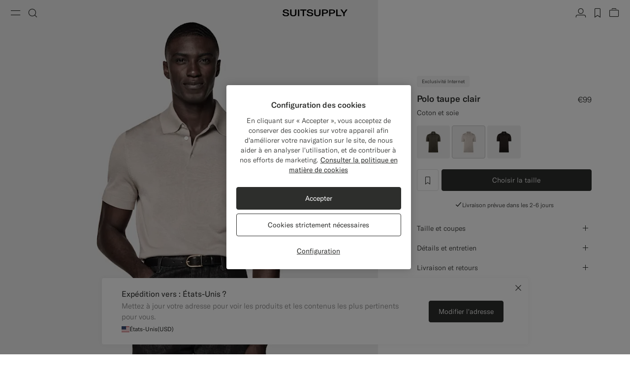

--- FILE ---
content_type: text/html;charset=UTF-8
request_url: https://suitsupply.com/fr-fr/men/knitwear/polo-taupe-clair/SW1838.html
body_size: 29065
content:
<!DOCTYPE html>

<html lang="fr">
<head>

<meta charset=UTF-8 />

<meta http-equiv="x-ua-compatible" content="ie=edge" />



    <!-- OneTrust Cookies Consent Notice start for suitsupply.com -->
<script type="text/javascript" src="https://cdn.cookielaw.org/consent/ea1e982c-e33d-42fb-ae31-a49f6d7b08cd/OtAutoBlock.js" ></script>
<script src="https://cdn.cookielaw.org/scripttemplates/otSDKStub.js" data-document-language="true" type="text/javascript" charset="UTF-8" data-domain-script="ea1e982c-e33d-42fb-ae31-a49f6d7b08cd" ></script>
<script type="text/javascript">
function OptanonWrapper() { }
</script>
<!-- OneTrust Cookies Consent Notice end for suitsupply.com -->


<link rel="preconnect" href="https://cdn.suitsupply.com">
<link rel="dns-prefetch" href="https://cdn.suitsupply.com">
<link rel="dns-prefetch" href="https://www.google-analytics.com">
<link rel="dns-prefetch" href="https://www.googletagmanager.com">
<link rel="dns-prefetch" href="https://stm.suitsupply.com">



<link rel="preload" href="https://cdn.suitsupply.com/fonts/gt-america/gt-america-standard-light.woff2" as="font" type="font/woff2" crossorigin />
<link rel="preload" href="https://cdn.suitsupply.com/fonts/gt-america/gt-america-standard-regular.woff2" as="font" type="font/woff2" crossorigin />
<link rel="preload" href="https://cdn.suitsupply.com/fonts/gt-america/gt-america-standard-medium.woff2" as="font" type="font/woff2" crossorigin />


<link rel="preload" href="https://cdn.suitsupply.com/apps/webstore/390751-KubLeyIkTB/js/main.js" as="script" fetchpriority="high" />





    
        <meta name="robots" content="index, follow"/>
    
    

<meta name="viewport" content="width=device-width, initial-scale=1"/>
<meta name="robots" content="max-image-preview:large"/>


    <link rel="alternate" hreflang="en-US" href="https://suitsupply.com/en-us/men/knitwear/light-taupe-polo/SW1838.html" />

    <link rel="alternate" hreflang="es-US" href="https://suitsupply.com/es-us/men/knitwear/polo-gris-topo-claro/SW1838.html" />

    <link rel="alternate" hreflang="en-CA" href="https://suitsupply.com/en-ca/men/knitwear/light-taupe-polo/SW1838.html" />

    <link rel="alternate" hreflang="fr-CA" href="https://suitsupply.com/fr-ca/men/knitwear/polo-taupe-clair/SW1838.html" />

    <link rel="alternate" hreflang="en-NL" href="https://suitsupply.com/en-nl/men/knitwear/light-taupe-polo/SW1838.html" />

    <link rel="alternate" hreflang="en-GB" href="https://suitsupply.com/en-gb/men/knitwear/light-taupe-polo/SW1838.html" />

    <link rel="alternate" hreflang="de-DE" href="https://suitsupply.com/de-de/men/knitwear/poloshirt-helltaupe/SW1838.html" />

    <link rel="alternate" hreflang="en-DE" href="https://suitsupply.com/en-de/men/knitwear/light-taupe-polo/SW1838.html" />

    <link rel="alternate" hreflang="fr-FR" href="https://suitsupply.com/fr-fr/men/knitwear/polo-taupe-clair/SW1838.html" />

    <link rel="alternate" hreflang="en-FR" href="https://suitsupply.com/en-fr/men/knitwear/light-taupe-polo/SW1838.html" />

    <link rel="alternate" hreflang="en-BE" href="https://suitsupply.com/en-be/men/knitwear/light-taupe-polo/SW1838.html" />

    <link rel="alternate" hreflang="fr-BE" href="https://suitsupply.com/fr-be/men/knitwear/polo-taupe-clair/SW1838.html" />

    <link rel="alternate" hreflang="it-IT" href="https://suitsupply.com/it-it/men/knitwear/maglietta-polo-taupe-chiaro/SW1838.html" />

    <link rel="alternate" hreflang="en-IT" href="https://suitsupply.com/en-it/men/knitwear/light-taupe-polo/SW1838.html" />

    <link rel="alternate" hreflang="sv-SE" href="https://suitsupply.com/sv-se/men/knitwear/ljust-mullvadsfargad-pike/SW1838.html" />

    <link rel="alternate" hreflang="en-SE" href="https://suitsupply.com/en-se/men/knitwear/light-taupe-polo/SW1838.html" />

    <link rel="alternate" hreflang="en-CH" href="https://suitsupply.com/en-ch/men/knitwear/light-taupe-polo/SW1838.html" />

    <link rel="alternate" hreflang="de-CH" href="https://suitsupply.com/de-ch/men/knitwear/poloshirt-helltaupe/SW1838.html" />

    <link rel="alternate" hreflang="fr-CH" href="https://suitsupply.com/fr-ch/men/knitwear/polo-taupe-clair/SW1838.html" />

    <link rel="alternate" hreflang="it-CH" href="https://suitsupply.com/it-ch/men/knitwear/maglietta-polo-taupe-chiaro/SW1838.html" />

    <link rel="alternate" hreflang="pl-PL" href="https://suitsupply.com/pl-pl/men/knitwear/koszulka-polo-szarobrazowa/SW1838.html" />

    <link rel="alternate" hreflang="en-PL" href="https://suitsupply.com/en-pl/men/knitwear/light-taupe-polo/SW1838.html" />

    <link rel="alternate" hreflang="es-ES" href="https://suitsupply.com/es-es/men/knitwear/polo-gris-topo-claro/SW1838.html" />

    <link rel="alternate" hreflang="en-ES" href="https://suitsupply.com/en-es/men/knitwear/light-taupe-polo/SW1838.html" />

    <link rel="alternate" hreflang="en-FI" href="https://suitsupply.com/en-fi/men/knitwear/light-taupe-polo/SW1838.html" />

    <link rel="alternate" hreflang="en-DK" href="https://suitsupply.com/en-dk/men/knitwear/light-taupe-polo/SW1838.html" />

    <link rel="alternate" hreflang="de-AT" href="https://suitsupply.com/de-at/men/knitwear/poloshirt-helltaupe/SW1838.html" />

    <link rel="alternate" hreflang="en-AT" href="https://suitsupply.com/en-at/men/knitwear/light-taupe-polo/SW1838.html" />

    <link rel="alternate" hreflang="en-NO" href="https://suitsupply.com/en-no/men/knitwear/light-taupe-polo/SW1838.html" />

    <link rel="alternate" hreflang="en-CZ" href="https://suitsupply.com/en-cz/men/knitwear/light-taupe-polo/SW1838.html" />

    <link rel="alternate" hreflang="en-HR" href="https://suitsupply.com/en-hr/men/knitwear/light-taupe-polo/SW1838.html" />

    <link rel="alternate" hreflang="en-HU" href="https://suitsupply.com/en-hu/men/knitwear/light-taupe-polo/SW1838.html" />

    <link rel="alternate" hreflang="en-EE" href="https://suitsupply.com/en-ee/men/knitwear/light-taupe-polo/SW1838.html" />

    <link rel="alternate" hreflang="en-LV" href="https://suitsupply.com/en-lv/men/knitwear/light-taupe-polo/SW1838.html" />

    <link rel="alternate" hreflang="en-LT" href="https://suitsupply.com/en-lt/men/knitwear/light-taupe-polo/SW1838.html" />

    <link rel="alternate" hreflang="en-GR" href="https://suitsupply.com/en-gr/men/knitwear/light-taupe-polo/SW1838.html" />

    <link rel="alternate" hreflang="en-IE" href="https://suitsupply.com/en-ie/men/knitwear/light-taupe-polo/SW1838.html" />

    <link rel="alternate" hreflang="en-SG" href="https://suitsupply.com/en-sg/men/knitwear/light-taupe-polo/SW1838.html" />

    <link rel="alternate" hreflang="en-IN" href="https://suitsupply.com/en-in/men/knitwear/light-taupe-polo/SW1838.html" />

    <link rel="alternate" hreflang="en-AU" href="https://suitsupply.com/en-au/men/knitwear/light-taupe-polo/SW1838.html" />

    <link rel="alternate" hreflang="zh-CN" href="https://suitsupply.com/zh-cn/men/knitwear/%E6%B5%85%E7%81%B0%E8%A4%90%E8%89%B2-polo-%E8%A1%AB/SW1838.html" />

    <link rel="alternate" hreflang="en-CN" href="https://suitsupply.com/en-cn/men/knitwear/light-taupe-polo/SW1838.html" />

    <link rel="alternate" hreflang="en-BN" href="https://suitsupply.com/en-jp/men/knitwear/light-taupe-polo/SW1838.html" />

    <link rel="alternate" hreflang="en-JP" href="https://suitsupply.com/en-jp/men/knitwear/light-taupe-polo/SW1838.html" />

    <link rel="alternate" hreflang="en-HK" href="https://suitsupply.com/en-hk/men/knitwear/light-taupe-polo/SW1838.html" />

    <link rel="alternate" hreflang="en-MO" href="https://suitsupply.com/en-mo/men/knitwear/light-taupe-polo/SW1838.html" />

    <link rel="alternate" hreflang="en-MV" href="https://suitsupply.com/en-jp/men/knitwear/light-taupe-polo/SW1838.html" />

    <link rel="alternate" hreflang="en-MY" href="https://suitsupply.com/en-my/men/knitwear/light-taupe-polo/SW1838.html" />

    <link rel="alternate" hreflang="en-IR" href="https://suitsupply.com/en-ir/men/knitwear/light-taupe-polo/SW1838.html" />

    <link rel="alternate" hreflang="en-LU" href="https://suitsupply.com/en-lu/men/knitwear/light-taupe-polo/SW1838.html" />

    <link rel="alternate" hreflang="en-PT" href="https://suitsupply.com/en-pt/men/knitwear/light-taupe-polo/SW1838.html" />

    <link rel="alternate" hreflang="en-RO" href="https://suitsupply.com/en-ro/men/knitwear/light-taupe-polo/SW1838.html" />

    <link rel="alternate" hreflang="en-CY" href="https://suitsupply.com/en-cy/men/knitwear/light-taupe-polo/SW1838.html" />

    <link rel="alternate" hreflang="en-SK" href="https://suitsupply.com/en-sk/men/knitwear/light-taupe-polo/SW1838.html" />

    <link rel="alternate" hreflang="en-BG" href="https://suitsupply.com/en-bg/men/knitwear/light-taupe-polo/SW1838.html" />

    <link rel="alternate" hreflang="en-SI" href="https://suitsupply.com/en-si/men/knitwear/light-taupe-polo/SW1838.html" />

    <link rel="alternate" hreflang="en-AE" href="https://suitsupply.com/en-ae/men/knitwear/light-taupe-polo/SW1838.html" />

    <link rel="alternate" hreflang="en-GH" href="https://suitsupply.com/en-nl/men/knitwear/light-taupe-polo/SW1838.html" />

    <link rel="alternate" hreflang="en-GI" href="https://suitsupply.com/en-gi/men/knitwear/light-taupe-polo/SW1838.html" />

    <link rel="alternate" hreflang="es-GI" href="https://suitsupply.com/es-gi/men/knitwear/polo-gris-topo-claro/SW1838.html" />

    <link rel="alternate" hreflang="en-GW" href="https://suitsupply.com/en-nl/men/knitwear/light-taupe-polo/SW1838.html" />

    <link rel="alternate" hreflang="en-IS" href="https://suitsupply.com/en-is/men/knitwear/light-taupe-polo/SW1838.html" />

    <link rel="alternate" hreflang="en-JE" href="https://suitsupply.com/en-je/men/knitwear/light-taupe-polo/SW1838.html" />

    <link rel="alternate" hreflang="fr-JE" href="https://suitsupply.com/fr-je/men/knitwear/polo-taupe-clair/SW1838.html" />

    <link rel="alternate" hreflang="en-LI" href="https://suitsupply.com/en-li/men/knitwear/light-taupe-polo/SW1838.html" />

    <link rel="alternate" hreflang="de-LI" href="https://suitsupply.com/de-li/men/knitwear/poloshirt-helltaupe/SW1838.html" />

    <link rel="alternate" hreflang="en-MC" href="https://suitsupply.com/en-mc/men/knitwear/light-taupe-polo/SW1838.html" />

    <link rel="alternate" hreflang="fr-MC" href="https://suitsupply.com/fr-mc/men/knitwear/polo-taupe-clair/SW1838.html" />

    <link rel="alternate" hreflang="en-MT" href="https://suitsupply.com/en-mt/men/knitwear/light-taupe-polo/SW1838.html" />

    <link rel="alternate" hreflang="en-QA" href="https://suitsupply.com/en-qa/men/knitwear/light-taupe-polo/SW1838.html" />

    <link rel="alternate" hreflang="es-DO" href="https://suitsupply.com/en-us/men/knitwear/light-taupe-polo/SW1838.html" />

    <link rel="alternate" hreflang="en-DO" href="https://suitsupply.com/en-us/men/knitwear/light-taupe-polo/SW1838.html" />

    <link rel="alternate" hreflang="fr-GP" href="https://suitsupply.com/en-us/men/knitwear/light-taupe-polo/SW1838.html" />

    <link rel="alternate" hreflang="en-GP" href="https://suitsupply.com/en-us/men/knitwear/light-taupe-polo/SW1838.html" />

    <link rel="alternate" hreflang="en-MQ" href="https://suitsupply.com/en-us/men/knitwear/light-taupe-polo/SW1838.html" />

    <link rel="alternate" hreflang="fr-MQ" href="https://suitsupply.com/en-us/men/knitwear/light-taupe-polo/SW1838.html" />

    <link rel="alternate" hreflang="es-PR" href="https://suitsupply.com/es-pr/men/knitwear/polo-gris-topo-claro/SW1838.html" />

    <link rel="alternate" hreflang="en-PR" href="https://suitsupply.com/en-pr/men/knitwear/light-taupe-polo/SW1838.html" />

    <link rel="alternate" hreflang="en-TT" href="https://suitsupply.com/en-us/men/knitwear/light-taupe-polo/SW1838.html" />

    <link rel="alternate" hreflang="ko-KR" href="https://suitsupply.com/ko-kr/men/knitwear/%EB%9D%BC%EC%9D%B4%ED%8A%B8-%ED%86%A0%ED%94%84-%ED%8F%B4%EB%A1%9C/SW1838.html" />

    <link rel="alternate" hreflang="en-KR" href="https://suitsupply.com/en-kr/men/knitwear/light-taupe-polo/SW1838.html" />

    <link rel="alternate" hreflang="x-default" href="https://suitsupply.com/en-us/men/knitwear/light-taupe-polo/SW1838.html" />



    
    <link rel="canonical" href="https://suitsupply.com/fr-fr/men/knitwear/polo-taupe-clair/SW1838.html"/>





<title>
    Polo taupe clair in Coton et soie | SUITSUPPLY
</title>

<meta name="format-detection" content="telephone=no"/>
<meta name="description" content="Shop the Polo taupe clair in Coton et soie at Suitsupply. Enjoy FREE delivery and returns on all orders." />
<meta name="keywords" content="SUITSUPPLY | Polo taupe clair | Coton et soie" />




<link rel="apple-touch-icon" sizes="180x180" href="https://cdn.suitsupply.com/image/upload/suitsupply/assets/ss19/favicons/apple-touch-icon.png" />
<link rel="icon" type="image/png" sizes="256x256" href="https://cdn.suitsupply.com/image/upload/suitsupply/assets/ss19/favicons/android-chrome-256x256.png" />
<link rel="icon" type="image/png" sizes="192x192" href="https://cdn.suitsupply.com/image/upload/suitsupply/assets/ss19/favicons/android-chrome-192x192.png" />
<link rel="icon" type="image/png" sizes="32x32" href="https://cdn.suitsupply.com/image/upload/suitsupply/assets/ss19/favicons/favicon-32x32.png" />
<link rel="icon" type="image/png" sizes="16x16" href="https://cdn.suitsupply.com/image/upload/suitsupply/assets/ss19/favicons/favicon-16x16.png" />
<link rel="manifest" href="https://cdn.suitsupply.com/apps/webstore/390751-KubLeyIkTB/images/favicons/site.webmanifest" />
<link rel="mask-icon" href="https://cdn.suitsupply.com/image/upload/suitsupply/assets/ss19/favicons/safari-pinned-tab.svg" color="#2d2e2c" />
<meta name="msapplication-TileColor" content="#2d2e2c"/>
<meta name="theme-color" content="#ffffff"/>


<link rel="stylesheet" href="https://cdn.suitsupply.com/apps/webstore/390751-KubLeyIkTB/css/fonts.css" />
<link rel="stylesheet" href="https://cdn.suitsupply.com/apps/webstore/390751-KubLeyIkTB/css/critical-bootstrap.css" />
<link rel="stylesheet" href="https://cdn.suitsupply.com/apps/webstore/390751-KubLeyIkTB/css/critical-components.css" />


<link rel="stylesheet" href="https://cdn.suitsupply.com/apps/webstore/390751-KubLeyIkTB/css/global.css" media="print" onload="this.media='all'" />


    <link rel="stylesheet" href="https://cdn.suitsupply.com/apps/webstore/390751-KubLeyIkTB/css/product/pdp.css" />

    <link rel="stylesheet" href="https://cdn.suitsupply.com/apps/webstore/390751-KubLeyIkTB/css/related-articles.css" />

    <link rel="stylesheet" href="https://cdn.suitsupply.com/apps/webstore/390751-KubLeyIkTB/css/content.css" />


<noscript>
    <link rel="stylesheet" href="https://cdn.suitsupply.com/apps/webstore/390751-KubLeyIkTB/css/global.css" />
</noscript>



    <script>
  (function(h,o,u,n,d) {
    h=h[d]=h[d]||{q:[],onReady:function(c){h.q.push(c)}}
    d=o.createElement(u);d.async=1;d.src=n
    n=o.getElementsByTagName(u)[0];n.parentNode.insertBefore(d,n)
  })(window,document,'script','https://www.datadoghq-browser-agent.com/eu1/v5/datadog-rum.js','DD_RUM')
  window.DD_RUM.onReady(function() {
    window.DD_RUM.init({
      clientToken: 'pub3cacf483b952f945ddcc8d4d3036f6bf',
      applicationId: 'd93075a0-df3c-4abe-9b0c-cda0f8808f1f',
      site: 'datadoghq.eu',
      service: 'sfcc-webstore',
      env: 'prd',
      // Specify a version number to identify the deployed version of your application in Datadog 
      version: 'R25.122.10-389661', 
      sessionSampleRate: 5,
      sessionReplaySampleRate: 0,
      trackUserInteractions: true,
      trackResources: true,
      trackLongTasks: true,
      defaultPrivacyLevel: 'mask-user-input',
    });
  })
</script>



<script>
sessionLayer = {"sfcc_id":"abQXWvPW1MmfR0AsAMgQDIequ1","login_state":false,"page_language":"fr_FR","currency":"EUR"}
</script>


    <meta name="google-site-verification" content="0E86aS05NxNUbFmp-8Yan26FfpPxGz52FWlZnxerGms" />








    <script>
        window.growthbook_config = window.growthbook_config || {};
        window.growthbook_config.attributes = window.growthbook_config.attributes || {};
        window.growthbook_config.attributes.siteId = "INT";
    </script>
    <script>
	window.growthbook_config.attributes = window.growthbook_config.attributes || {};
	window.growthbook_config.attributes.environment = "prd";
	window.growthbook_config.attributes.channel = "webstore";
</script>
<script async data-api-host="https://cdn.growthbook.io" data-client-key="sdk-adn8sj4zvPAyfVg" src="https://cdn.jsdelivr.net/npm/@growthbook/growthbook/dist/bundles/auto.min.js">
</script>







<script>
    emailErrorMessage = "Adresse e-mail non valide";
    emailErrorMessageEmpty = "Saisissez votre adresse e-mail.";
    phoneErrorMessage = "Veuillez saisir un num&eacute;ro de t&eacute;l&eacute;phone valide";
    requiredErrorMessage = "Veuillez remplir ce champ.";
    minimumRequirementErrorMessage = "Au moins un requis.";
    staticPath = "https://cdn.suitsupply.com/apps/webstore/390751-KubLeyIkTB/";

    /*
    * forEach polyfill
    * https://developer.mozilla.org/en-US/docs/Web/API/NodeList/forEach
    */
    if (window.NodeList && !NodeList.prototype.forEach) {
        NodeList.prototype.forEach = Array.prototype.forEach;
    }

    /*
    * includes polyfill
    * https://developer.mozilla.org/en-US/docs/Web/JavaScript/Reference/Global_Objects/String/includes
    */
    if (!String.prototype.includes) {
        String.prototype.includes = function(search, start) {
            'use strict';

            if (search instanceof RegExp) {
            throw TypeError('first argument must not be a RegExp');
            }
            if (start === undefined) { start = 0; }
            return this.indexOf(search, start) !== -1;
        };
    }
</script>


    <script type="application/ld+json">
        {
	"@context": "http://schema.org",
	"@type": "Organization",
	"name": "SuitSupply",
	"url": "http://suitsupply.com",
	"sameAs": [
		"https://www.facebook.com/suitsupply",
		"https://twitter.com/suitsupply"
	],
	"contactPoint": {
		"@type": "ContactPoint",
		"contactType": "Customer service",
		"telephone": "+31-02-123-4567",
		"email": "service@suitsupply.com"
	}
}
    </script>



<script src="https://www.google.com/recaptcha/enterprise.js?render=6LcVgiErAAAAAA6oO55DUQiFKqRuxQQiYIPo0XEO" id="recaptcha-script"></script>

<script type="text/javascript">//<!--
/* <![CDATA[ (head-active_data.js) */
var dw = (window.dw || {});
dw.ac = {
    _analytics: null,
    _events: [],
    _category: "",
    _searchData: "",
    _anact: "",
    _anact_nohit_tag: "",
    _analytics_enabled: "true",
    _timeZone: "Europe/Amsterdam",
    _capture: function(configs) {
        if (Object.prototype.toString.call(configs) === "[object Array]") {
            configs.forEach(captureObject);
            return;
        }
        dw.ac._events.push(configs);
    },
	capture: function() { 
		dw.ac._capture(arguments);
		// send to CQ as well:
		if (window.CQuotient) {
			window.CQuotient.trackEventsFromAC(arguments);
		}
	},
    EV_PRD_SEARCHHIT: "searchhit",
    EV_PRD_DETAIL: "detail",
    EV_PRD_RECOMMENDATION: "recommendation",
    EV_PRD_SETPRODUCT: "setproduct",
    applyContext: function(context) {
        if (typeof context === "object" && context.hasOwnProperty("category")) {
        	dw.ac._category = context.category;
        }
        if (typeof context === "object" && context.hasOwnProperty("searchData")) {
        	dw.ac._searchData = context.searchData;
        }
    },
    setDWAnalytics: function(analytics) {
        dw.ac._analytics = analytics;
    },
    eventsIsEmpty: function() {
        return 0 == dw.ac._events.length;
    }
};
/* ]]> */
// -->
</script>
<script type="text/javascript">//<!--
/* <![CDATA[ (head-cquotient.js) */
var CQuotient = window.CQuotient = {};
CQuotient.clientId = 'bcth-INT';
CQuotient.realm = 'BCTH';
CQuotient.siteId = 'INT';
CQuotient.instanceType = 'prd';
CQuotient.locale = 'fr_FR';
CQuotient.fbPixelId = '__UNKNOWN__';
CQuotient.activities = [];
CQuotient.cqcid='';
CQuotient.cquid='';
CQuotient.cqeid='';
CQuotient.cqlid='';
CQuotient.apiHost='api.cquotient.com';
/* Turn this on to test against Staging Einstein */
/* CQuotient.useTest= true; */
CQuotient.useTest = ('true' === 'false');
CQuotient.initFromCookies = function () {
	var ca = document.cookie.split(';');
	for(var i=0;i < ca.length;i++) {
	  var c = ca[i];
	  while (c.charAt(0)==' ') c = c.substring(1,c.length);
	  if (c.indexOf('cqcid=') == 0) {
		CQuotient.cqcid=c.substring('cqcid='.length,c.length);
	  } else if (c.indexOf('cquid=') == 0) {
		  var value = c.substring('cquid='.length,c.length);
		  if (value) {
		  	var split_value = value.split("|", 3);
		  	if (split_value.length > 0) {
			  CQuotient.cquid=split_value[0];
		  	}
		  	if (split_value.length > 1) {
			  CQuotient.cqeid=split_value[1];
		  	}
		  	if (split_value.length > 2) {
			  CQuotient.cqlid=split_value[2];
		  	}
		  }
	  }
	}
}
CQuotient.getCQCookieId = function () {
	if(window.CQuotient.cqcid == '')
		window.CQuotient.initFromCookies();
	return window.CQuotient.cqcid;
};
CQuotient.getCQUserId = function () {
	if(window.CQuotient.cquid == '')
		window.CQuotient.initFromCookies();
	return window.CQuotient.cquid;
};
CQuotient.getCQHashedEmail = function () {
	if(window.CQuotient.cqeid == '')
		window.CQuotient.initFromCookies();
	return window.CQuotient.cqeid;
};
CQuotient.getCQHashedLogin = function () {
	if(window.CQuotient.cqlid == '')
		window.CQuotient.initFromCookies();
	return window.CQuotient.cqlid;
};
CQuotient.trackEventsFromAC = function (/* Object or Array */ events) {
try {
	if (Object.prototype.toString.call(events) === "[object Array]") {
		events.forEach(_trackASingleCQEvent);
	} else {
		CQuotient._trackASingleCQEvent(events);
	}
} catch(err) {}
};
CQuotient._trackASingleCQEvent = function ( /* Object */ event) {
	if (event && event.id) {
		if (event.type === dw.ac.EV_PRD_DETAIL) {
			CQuotient.trackViewProduct( {id:'', alt_id: event.id, type: 'raw_sku'} );
		} // not handling the other dw.ac.* events currently
	}
};
CQuotient.trackViewProduct = function(/* Object */ cqParamData){
	var cq_params = {};
	cq_params.cookieId = CQuotient.getCQCookieId();
	cq_params.userId = CQuotient.getCQUserId();
	cq_params.emailId = CQuotient.getCQHashedEmail();
	cq_params.loginId = CQuotient.getCQHashedLogin();
	cq_params.product = cqParamData.product;
	cq_params.realm = cqParamData.realm;
	cq_params.siteId = cqParamData.siteId;
	cq_params.instanceType = cqParamData.instanceType;
	cq_params.locale = CQuotient.locale;
	
	if(CQuotient.sendActivity) {
		CQuotient.sendActivity(CQuotient.clientId, 'viewProduct', cq_params);
	} else {
		CQuotient.activities.push({activityType: 'viewProduct', parameters: cq_params});
	}
};
/* ]]> */
// -->
</script>
<!-- Demandware Apple Pay -->

<style type="text/css">ISAPPLEPAY{display:inline}.dw-apple-pay-button,.dw-apple-pay-button:hover,.dw-apple-pay-button:active{background-color:black;background-image:-webkit-named-image(apple-pay-logo-white);background-position:50% 50%;background-repeat:no-repeat;background-size:75% 60%;border-radius:5px;border:1px solid black;box-sizing:border-box;margin:5px auto;min-height:30px;min-width:100px;padding:0}
.dw-apple-pay-button:after{content:'Apple Pay';visibility:hidden}.dw-apple-pay-button.dw-apple-pay-logo-white{background-color:white;border-color:white;background-image:-webkit-named-image(apple-pay-logo-black);color:black}.dw-apple-pay-button.dw-apple-pay-logo-white.dw-apple-pay-border{border-color:black}</style>


   <script type="application/ld+json">
        {"@context":"http://schema.org/","@type":"Product","name":"Polo taupe clair","sku":"SW1838","brand":{"@type":"Brand","name":"Suitsupply"},"color":"Light Taupe","material":"Cotton Silk","category":"Pulls et autres mailles","description":"Coton et soie","image":["https://cdn.suitsupply.com/image/upload/b_rgb:efefef,bo_300px_solid_rgb:efefef,c_pad,w_2600/b_rgb:efefef,c_pad,dpr_1,w_850,h_1530,f_auto,q_auto,fl_progressive/products/knitwear/default/Winter/SW1838_1.jpg"],"offers":{"@type":"Offer","priceCurrency":"EUR","price":"99.00","availability":"http://schema.org/InStock","shippingDetails":{"@context":"https://schema.org","@type":"OfferShippingDetails","shippingRate":{"@type":"MonetaryAmount","value":0}},"seller":{"@type":"Organization","name":"suitsupply","url":"https://suitsupply.com"}}}
    </script>


</head>
<body class="body-product-show   "
data-page-data="{&quot;site&quot;:&quot;INT&quot;,&quot;userId&quot;:&quot;&quot;,&quot;visitor&quot;:&quot;&quot;,&quot;loginStatus&quot;:&quot;false&quot;,&quot;type&quot;:&quot;product&quot;,&quot;consent&quot;:&quot;consent tracking no&quot;}" data-site-id="INT">
<div class="page js-page" data-action="Product-Show" data-querystring="pid=SW1838" >
<div class="js-ssm-products" data-ssmproducts="null"></div>






















<div class="header-country-changed js-header-country-changed">
    
    
    <span class="country-changed-text">
        
            <img src="https://cdn.suitsupply.com/flags/4x3/fr.svg" alt="" width="16" loading="lazy">
        
        Adresse chang&eacute;e pour : France &#40;EUR&#41;
    </span>
</div>

<header class="main-header js-header" data-testid="header">
    <div class="header__wrap">
        <button class="header__nav-toggle header__btn js-header-nav-toggle" type="button" aria-label="Toggle navigation" data-testid="button-open-nav-menu">
            <span class="susu-icon susu-icon-menu" aria-hidden="true">
                <span class="sr-only">Menu</span>
            </span>
        </button>
        <button class="header__search-toggle header__btn js-header-search-toggle" type="button" aria-label="Toggle search" data-testid="button-open-search-panel">
            <span class="susu-icon susu-icon-search" aria-hidden="true">
                <span class="sr-only">Recherche</span>
            </span>
        </button>

        
            <a class="header__logo" href="/fr-fr/" title="Suitsupply Accueil" data-testid="link-header-logo">
                <img class="header__logo-img header__logo-img--black" src="https://cdn.suitsupply.com/image/upload/suitsupply/assets/ss23/svg-icons/suitsupply-logo.svg" alt="Suitsupply" width="151" height="16" />
                <img class="header__logo-img header__logo-img--white" src="https://cdn.suitsupply.com/image/upload/suitsupply/assets/ss23/svg-icons/suitsupply-logo-white.svg" alt="Suitsupply" width="151" height="16" />
            </a>
        

        <div class="header__actions">
            
                <div class="header__actions-item ">
                    




















<a class="header__btn account-btn" href="/fr-fr/account" data-testid="button-header-account">
    <span class="susu-icon susu-icon-profile" aria-hidden="true">
        <span class="sr-only">Compte</span>
    </span>
</a>



                </div>
            

            
                <div class="header__actions-item">
                    <a class="wishlist-header-btn  header__btn" href="/fr-fr/wishlist" data-wishlist-items="0.0" data-testid="button-header-wishlist">
                        <span class="susu-icon susu-icon-wishlist" aria-hidden="true">
                            <span class="sr-only">label.header.wishlist</span>
                        </span>
                    </a>
                </div>
            

            
                <div class="header__actions-item ">
                    <div class="minicart-header-btn js-minicart-header-btn" data-action-url="/on/demandware.store/Sites-INT-Site/fr_FR/Cart-MiniCartShow">
                        



















<div class="minicart-total ">
    <a class="minicart-btn header__btn" href="https://suitsupply.com/fr-fr/cart" title="Voir mon panier" data-testid="button-header-minicart">
        <span class="susu-icon susu-icon-bag" aria-hidden="true">
            <span class="sr-only">Voir mon panier</span>
        </span>
        <span class="minicart-quantity js-minicart-quantity">
            0
        </span>
    </a>
</div>

                    </div>
                </div>
            
        </div>
    </div>

    <nav class="nav-menu js-nav-menu" aria-hidden="true">
        <button class="nav-menu__close-btn js-nav-menu-close-btn" type="button" data-testid="button-menu-close">
            <span class="susu-icon susu-icon-close" aria-hidden="true">
                <span class="sr-only">Fermer</span>
            </span>
        </button>
        <div class="nav-menu__wrap">
            <div class="nav-menu__search js-nav-menu-search-item js-nav-menu-item ">
                <button class="nav-menu__search-btn js-nav-menu-btn" type="button" data-testid="button-search-menu">
    <span class="susu-icon susu-icon-search" aria-hidden="true">
        <span class="sr-only">Recherche</span>
    </span>
</button>

<div class="nav-menu__submenu js-nav-menu-submenu">
    <div class="nav-menu__back">
        <button class="nav-menu__back-btn js-nav-menu-back-btn" data-testid="button-menu-back" type="button">
            <span class="susu-icon susu-icon-arrow-back" aria-hidden="true">
                <span class="sr-only">button.back</span>
            </span>
        </button>
    </div>
    <button class="nav-menu__close-btn js-nav-menu-close-btn" type="button" data-testid="button-menu-close">
        <span class="susu-icon susu-icon-close" aria-hidden="true">
            <span class="sr-only">Fermer</span>
        </span>
    </button>
    <div class="header-search js-header-search">
        <span class="nav-menu__submenu-title" data-testid="label-search-search-sub-menu">
            Recherche
        </span>
        <div class="header-search__form js-header-search-form">
            <form role="search" action="/fr-fr/search" method="get" name="simpleSearch">
                <div class="header-search__input-wrap">
                    <label class="sr-only" for="header-search" data-testid="label-search-form-search-sub-menu">Recherche</label>
                    <input class="header-search__input form-input js-header-search-input"
                        type="search"
                        id="header-search"
                        name="q"
                        value=""
                        placeholder="Rechercher, costumes, manteaux, etc"
                        autocomplete="off"
                        aria-label="Rechercher, costumes, manteaux, etc"
                        data-testid="input-search-field-search-sub-menu" />
                    <button class="header-search__clear-btn js-header-search-clear" type="button" data-testid="btn-search-clear-search-sub-menu" >
                        <span class="susu-icon susu-icon-close" aria-hidden="true">
                            <span class="sr-only">Effacer</span>
                        </span>
                    </button>
                </div>
                <div class="header-search__suggestions-wrap js-header-search-suggestions-wrap" data-url="/on/demandware.store/Sites-INT-Site/fr_FR/SearchServices-GetSuggestions?q="></div>
                <input type="hidden" value="fr_FR" name="lang">
            </form>
        </div>
    </div>
</div>

            </div>

            
	 


	

<div class="nav-menu__links" data-top-menu-slot-id="nav-menu">
    <ul class="nav-menu__list">
        
            
                <li class="nav-menu__item js-nav-menu-item js-category-nav-menu-new-arrivals" data-testid="link-nav-menu-new-arrivals">
                    <a class="nav-menu__link js-nav-menu-link" href="https://suitsupply.com/fr-fr/men/new-arrivals" data-menu-id="new_arrivals" data-category="men-nav_new-arrivals" data-parent-id="hamburger" data-testid='link-new-arrivals-menu'>Nouveautés</a>
                </li>
            
                <li class="nav-menu__item js-nav-menu-item js-category-nav-menu-clothing" data-testid="link-nav-menu-clothing">
                    <button class="nav-menu__link js-nav-menu-btn" type="button" data-menu-id="clothing" data-testid="link-clothing-menu" data-category="men-nav-clothing">Vêtements</button>
<div class="nav-menu__submenu js-nav-menu-submenu" data-testid="clothing-sub-menu-panel">
    <div class="nav-menu__back">
        <button class="nav-menu__back-btn js-nav-menu-back-btn" data-testid="button-menu-back" type="button">
            <span class="susu-icon susu-icon-arrow-back" aria-hidden="true">
                <span class="sr-only">Revenir</span>
            </span>
        </button>
    </div>
    <button class="nav-menu__close-btn js-nav-menu-close-btn" type="button" data-testid="button-close-menu">
        <span class="susu-icon susu-icon-close" aria-hidden="true">
            <span class="sr-only">Fermer</span>
        </span>
    </button>
    <span class="nav-menu__submenu-title" data-testid="title-clothing-sub-menu">Vêtements</span>
    <ul class="nav-menu__submenu-list" role="menu">
        <li class="nav-menu__submenu-item">
            <a class="nav-menu__submenu-link js-nav-submenu-link" href="https://suitsupply.com/fr-fr/men/suits" automation-key-category-id="suits" data-menu-id="suits" data-parent-id="clothing" data-testid="link-clothing-suits-sub-menu">Costumes</a>
        </li>
        <li class="nav-menu__submenu-item">
            <a class="nav-menu__submenu-link js-nav-submenu-link" href="https://suitsupply.com/fr-fr/men/black-tie-collection" automation-key-category-id="tuxedo" data-menu-id="tuxedo" data-parent-id="clothing" data-testid="link-clothing-tuxedo-sub-menu">Smokings</a>
        </li>
        <li class="nav-menu__submenu-item">
            <a class="nav-menu__submenu-link js-nav-submenu-link" href="https://suitsupply.com/fr-fr/men/knitwear" automation-key-category-id="knits" data-menu-id="knitwear_and_sweaters" data-parent-id="clothing" data-testid="link-clothing-knitwear-sub-menu">Pulls et autres mailles</a>
        </li>
		 <li class="nav-menu__submenu-item">
            <a class="nav-menu__submenu-link js-nav-submenu-link" href="https://suitsupply.com/fr-fr/men/coats" automation-key-category-id="coats" data-menu-id="coats_and_vests" data-parent-id="clothing" data-testid="link-clothing-coats-vests-sub-menu">Manteaux et blousons</a>
        </li>
        <li class="nav-menu__submenu-item">
            <a class="nav-menu__submenu-link js-nav-submenu-link" href="https://suitsupply.com/fr-fr/men/trousers" automation-key-category-id="trousers" data-menu-id="trousers" data-parent-id="clothing" data-testid="link-clothing-trousers-sub-menu">Pantalons</a>
        </li>
        <li class="nav-menu__submenu-item">
            <a class="nav-menu__submenu-link js-nav-submenu-link" href="https://suitsupply.com/fr-fr/men/shirts" automation-key-category-id="shirts" data-menu-id="shirts" data-parent-id="clothing" data-testid="link-clothing-shirts-sub-menu">Chemises</a>
        </li>
        <li class="nav-menu__submenu-item">
            <a class="nav-menu__submenu-link js-nav-submenu-link" href="https://suitsupply.com/fr-fr/men/jackets" automation-key-category-id="jackets" data-menu-id="jackets_and_blazers" data-parent-id="clothing" data-testid="link-clothing-jackets-blazers-sub-menu">Vestes et blazers</a>
        </li>
		<li class="nav-menu__submenu-item">
            <a class="nav-menu__submenu-link js-nav-submenu-link" href="https://suitsupply.com/fr-fr/men/polos-t-shirts" automation-key-category-id="polos" data-menu-id="polos_and_tshirts" data-parent-id="clothing" data-testid="link-clothing-polos-tshirts-sub-menu">Polos et t-shirts</a>
        </li>
       
    </ul>
</div>
                </li>
            
                <li class="nav-menu__item js-nav-menu-item js-category-nav-menu-shoes" data-testid="link-nav-menu-shoes">
                    <a class="nav-menu__link js-nav-menu-link" href="https://suitsupply.com/fr-fr/men/shoes" automation-key-category-id="shoes" data-menu-id="shoes" data-parent-id="clothing" data-testid="link-clothing-shoes-sub-menu">Chaussures</a>
                </li>
            
                <li class="nav-menu__item js-nav-menu-item js-category-nav-menu-accessories" data-testid="link-nav-menu-accessories">
                    <a class="nav-menu__link js-nav-menu-link" href="https://suitsupply.com/fr-fr/men/accessories" automation-key-category-id="accessories" data-menu-id="accessories" data-parent-id="clothing" data-testid="link-clothing-accessories-sub-menu">Accessoires</a>
                </li>
            
                <li class="nav-menu__item js-nav-menu-item js-category-nav-menu-custom-made" data-testid="link-nav-menu-custom-made">
                    <button class="nav-menu__link js-nav-menu-btn" type="button" data-menu-id="custom_made" data-category="men-nav-clothing" data-testid="link-custom-made-menu">Custom Made
</button>
<div class="nav-menu__submenu js-nav-menu-submenu" data-testid="custom-made-sub-menu-panel">
    <div class="nav-menu__back">
        <button class="nav-menu__back-btn js-nav-menu-back-btn" data-testid="button-menu-back" type="button">
            <span class="susu-icon susu-icon-arrow-back" aria-hidden="true">
                <span class="sr-only">Revenir</span>
            </span>
        </button>
    </div>
    <button class="nav-menu__close-btn js-nav-menu-close-btn" type="button" data-testid="button-close-menu">
        <span class="susu-icon susu-icon-close" aria-hidden="true">
            <span class="sr-only">Fermer</span>
        </span>
    </button>
    <span class="nav-menu__submenu-title" data-testid="title-custom-made-sub-menu">Custom Made</span>
    <ul class="nav-menu__submenu-list" role="menu">
        <li class="nav-menu__submenu-item">
            <a class="nav-menu__submenu-link js-nav-submenu-link" href="https://suitsupply.com/fr-fr/custom-made?mode=CMTM&amp;client=onLine&amp;product=Suit" automation-key-category-id="custom" data-testid="link-custom-made-suits-sub-menu" data-menu-id="custom_suits" data-parent-id="custom_made">Costumes sur mesure</a>
        </li>
        <li class="nav-menu__submenu-item">
            <a class="nav-menu__submenu-link js-nav-submenu-link" href="https://suitsupply.com/fr-fr/custom-made?mode=CMTM&amp;client=onLine&amp;product=Jacket" automation-key-category-id="custom" data-testid="link-custom-made-jackets-sub-menu" data-menu-id="custom_jackets" data-parent-id="custom_made">Vestes sur mesure</a>
        </li>
        <li class="nav-menu__submenu-item">
            <a class="nav-menu__submenu-link js-nav-submenu-link" href="https://suitsupply.com/fr-fr/custom-made?mode=CMTM&amp;client=onLine&amp;product=Waistcoat" automation-key-category-id="custom" data-testid="link-custom-made-waistcoats-sub-menu" data-menu-id="custom_waistcoats" data-parent-id="custom_made">Gilets sur mesure</a>
        </li>
        <li class="nav-menu__submenu-item">
            <a class="nav-menu__submenu-link js-nav-submenu-link" href="https://suitsupply.com/fr-fr/custom-made?mode=CMTM&amp;client=onLine&amp;product=Trouser" automation-key-category-id="custom" data-testid="link-custom-made-trousers-sub-menu" data-menu-id="custom_trousers" data-parent-id="custom_made">Pantalons sur mesure</a>
        </li>
        <li class="nav-menu__submenu-item">
            <a class="nav-menu__submenu-link js-nav-submenu-link" href="https://suitsupply.com/fr-fr/custom-made?mode=CM&amp;client=onLine&amp;product=Shirt&sizePassport=true" automation-key-category-id="custom" data-testid="link-custom-made-shirts-sub-menu" data-menu-id="custom_shirts" data-parent-id="custom_made">Chemises sur mesure</a>
        </li>
        <li class="nav-menu__submenu-item">
            <a class="nav-menu__submenu-link js-nav-submenu-link" href="https://suitsupply.com/fr-fr/custom-made?mode=CMTM&amp;client=onLine&amp;product=Coat" automation-key-category-id="custom" data-testid="link-custom-made-coats-sub-menu" data-menu-id="custom_coats" data-parent-id="custom_made">Manteaux sur mesure</a>
        </li>
        <li class="nav-menu__submenu-item">
            <a class="nav-menu__submenu-link js-nav-submenu-link" href="https://suitsupply.com/fr-fr/custom-made?mode=CMTM&amp;client=onLine&amp;product=Tuxedo"  automation-key-category-id="custom" data-testid="link-custom-tuxedo-suits-sub-menu" data-menu-id="custom_tuxedo_suits" data-parent-id="custom_made">Smokings sur mesure</a>
        </li>
        <li class="nav-menu__submenu-item">
            <a class="nav-menu__submenu-link js-nav-submenu-link" href="https://suitsupply.com/fr-fr/custom-made?mode=CMTM&amp;client=onLine&amp;product=TuxedoJacket"  automation-key-category-id="custom" data-testid="link-custom-tuxedo-jackets-sub-menu" data-menu-id="custom_tuxedo_jackets" data-parent-id="custom_made">Vestes de smoking sur mesure</a>
        </li>
        <li class="nav-menu__submenu-item">
            <a class="nav-menu__submenu-link js-nav-submenu-link" href="https://suitsupply.com/fr-fr/custom-made?mode=CMTM&amp;client=onLine&amp;product=TuxedoTrouser"  automation-key-category-id="custom" data-testid="link-custom-tuxedo-trousers-sub-menu" data-menu-id="custom_tuxedo_trousers" data-parent-id="custom_made">Pantalons de smoking sur mesure</a>
        </li>
        <li class="nav-menu__submenu-item">
            <a class="nav-menu__submenu-link js-nav-submenu-link" href="https://suitsupply.com/fr-fr/custom-made?mode=CM&amp;client=onLine&amp;product=TuxedoShirt&sizePassport=true"  automation-key-category-id="custom" data-testid="link-custom-tuxedo-shirts-sub-menu" data-menu-id="custom_tuxedo_shirts" data-parent-id="custom_made">Chemises de smoking sur mesure</a>
        </li>
    </ul>
    <span class="nav-menu__submenu-label" data-testid="label-highlights-custom-made-sub-menu">À découvrir</span>
    <ul class="nav-menu__submenu-list" role="menu">
        <li class="nav-menu__submenu-item">
            <a class="nav-menu__submenu-link js-nav-submenu-link" href="https://suitsupply.com/fr-fr/journal/custom-made.html" automation-key-category-id="custom" data-testid="link-custom-made-how-it-works--sub-menu" data-menu-id="custom_made_how_it_works" data-parent-id="custom_made">Comment ça marche</a>
        </li>
    </ul>
</div>
                </li>
            
                <li class="nav-menu__item js-nav-menu-item js-category-nav-menu-collections" data-testid="link-nav-menu-collections">
                    <button class="nav-menu__link js-nav-menu-btn" type="button" data-menu-id="collections" data-category="men-nav-collections" data-testid="link-collections-menu">Collections</button>
<div class="nav-menu__submenu js-nav-menu-submenu" data-testid="collections-sub-menu-panel">
    <div class="nav-menu__back">
        <button class="nav-menu__back-btn js-nav-menu-back-btn" data-testid="button-menu-back" type="button">
            <span class="susu-icon susu-icon-arrow-back" aria-hidden="true">
                <span class="sr-only">Revenir</span>
            </span>
        </button>
    </div>
    <button class="nav-menu__close-btn js-nav-menu-close-btn" type="button" data-testid="button-close-menu">
        <span class="susu-icon susu-icon-close" aria-hidden="true">
            <span class="sr-only">Fermer</span>
        </span>
    </button>
    <span class="nav-menu__submenu-title" data-testid="title-collections-sub-menu">Collections</span>
    <div class="nav-menu__cards">
        <div class="nav-menu__card">
            <a class="nav-menu__card-link js-nav-submenu-link" href="https://suitsupply.com/fr-fr/men/campaign/winter-essentials" automation-key-category-id="winter_highlights" data-menu-id="winter_highlights" data-parent-id="collections" data-testid="link-collections-winter_highlights-sub-menu">
                <div class="nav-menu__card-image" data-testid="img-collections-winter-highlights-sub-menu">
                    <picture>
                        <img class="responsive-image" src="https://cdn.suitsupply.com/image/upload/suitsupply/campaigns/fw25/navigation-menu/nav_menu_collections_winter-collections.jpg" alt="Points Forts de l'Hiver" fetchpriority="low" loading="lazy">
                    </picture>
                </div>
                <span class="nav-menu__card-title" data-testid="title-collections-winter-highlights-sub-menu">Points forts de l'hiver</span>
                <span class="nav-menu__card-description" data-testid="text-description-collections-winter-highlights-sub-menu">
                    Les incontournables de la saison hivernale : composez vos superpositions automnales avec nos nouvelles pièces phares.
                </span>
            </a>
        </div>
        
        <div class="nav-menu__card">
            <a class="nav-menu__card-link js-nav-submenu-link" href="https://suitsupply.com/fr-fr/men/campaign/wrinkle-free-collection" automation-key-category-id="wrinkle_free_collection" data-menu-id="wrinkle_free_collection" data-parent-id="collections" data-testid="link-collections-wrinkle_free_collection-sub-menu">
                <div class="nav-menu__card-image" data-testid="img-collections-wrinkle_free_collection-sub-menu">
                    <picture>
                        <img class="responsive-image" src="https://cdn.suitsupply.com/image/upload/suitsupply/campaigns/fw25/navigation-menu/nav_menu_collections_wrinkle-free-collection.jpg" alt="Costume Traveller Havana coupe Tailored bleu marine" fetchpriority="low" loading="lazy">
                    </picture>
                </div>
                <span class="nav-menu__card-title" data-testid="title-collections-wrinkle_free_collection-sub-menu">Collection sans repassage</span>
                <span class="nav-menu__card-description" data-testid="text-description-collections-wrinkle_free_collection-sub-menu">
                    Costumes, blazers, pantalons et chemises dans de luxueux tissus italiens infroissables en laine et coton Supima.
                </span>
            </a>
        </div>
        <div class="nav-menu__card">
            <a class="nav-menu__card-link js-nav-submenu-link" href="https://suitsupply.com/fr-fr/men/campaign/resort-collection" automation-key-category-id="resort_collection" data-menu-id="resort_collection" data-parent-id="collections" data-testid="link-collections-resort_collection-sub-menu">
                <div class="nav-menu__card-image" data-testid="img-collections-resort_collection-sub-menu">
                    <picture>
                        <img class="responsive-image" src="https://cdn.suitsupply.com/image/upload/suitsupply/campaigns/fw25/navigation-menu/nav_menu_collections_resort-collection.jpg" alt="Polo en crochet Resort Collection" fetchpriority="low" loading="lazy">
                    </picture>
                </div>
                <span class="nav-menu__card-title" data-testid="title-collections-resort_collection-sub-menu">Collection Resort</span>
                <span class="nav-menu__card-description" data-testid="text-description-collections-resort_collection-sub-menu">
                    Essentials polyvalents pour chaque destination — luxe sans effort pour votre prochaine escapade.
                </span>
            </a>
        </div>
        <div class="nav-menu__card">
            <a class="nav-menu__card-link js-nav-submenu-link" href="https://suitsupply.com/fr-fr/men/wedding" automation-key-category-id="wedding_collection" data-menu-id="wedding_collection" data-parent-id="collections" data-testid="link-collections-wedding_collection-sub-menu">
                <div class="nav-menu__card-image" data-testid="img-collections-summer-highlights-sub-menu">
                    <picture>
                        <img class="responsive-image" src="https://cdn.suitsupply.com/image/upload/suitsupply/campaigns/fw25/navigation-menu/nav_menu_collections_wedding-collection.jpg" alt="Costume Havana coupe Tailored Collection Mariage" fetchpriority="low" loading="lazy">
                    </picture>
                </div>
                <span class="nav-menu__card-title" data-testid="title-collections-wedding_collection-sub-menu">Collection Mariage</span>
                <span class="nav-menu__card-description" data-testid="text-description-collections-wedding_collection-sub-menu">
                    Des pièces pour tous les dress codes, en tissus italiens luxueux, pour le marié comme pour les invités.
                 </span>
            </a>
        </div>
        <div class="nav-menu__card">
            <a class="nav-menu__card-link js-nav-submenu-link" href="https://suitsupply.com/fr-fr/men/black-tie-collection" automation-key-category-id="tuxedo_collection" data-menu-id="tuxedo_collection" data-parent-id="collections" data-testid="link-collections-tuxedo_collection-sub-menu">
                <div class="nav-menu__card-image" data-testid="img-collectionsblack_tie_collection-sub-menu">
                    <picture>
                        <img class="responsive-image" src="https://cdn.suitsupply.com/image/upload/suitsupply/campaigns/fw25/navigation-menu/nav_menu_collections_tuxedo-collection.jpg" alt="Smoking coupe Tailored noir Collection Smokings" fetchpriority="low" loading="lazy">
                    </picture>
                </div>
                <span class="nav-menu__card-title" data-testid="title-collections-black_tie_collection-sub-menu">Collection Smokings</span>
                <span class="nav-menu__card-description" data-testid="text-description-collections-black_tie_collection-sub-menu">
                    Smokings, vestes de smoking et autres pièces luxueuses pour vos événements habillés.
                </span>
            </a>
        </div>
        <div class="nav-menu__card">
            <a class="nav-menu__card-link js-nav-submenu-link" href="https://suitsupply.com/fr-fr/men/campaign/cashmere" automation-key-category-id="cashmere-collection" data-menu-id="cashmere-collection" data-parent-id="collections" data-testid="link-collections-cashmere-collection-sub-menu">
                <div class="nav-menu__card-image" data-testid="img-collections-cashmere-collection-sub-menu">
                    <picture>
                        <img class="responsive-image" src="https://cdn.suitsupply.com/image/upload/suitsupply/campaigns/fw25/navigation-menu/nav_menu_collections_cashmere-collection.jpg" alt="collection cachemire" fetchpriority="low" loading="lazy">
                    </picture>
                </div>
                <span class="nav-menu__card-title" data-testid="title-collections-cashmere-collection-sub-menu">Collection Cachemire</span>
                <span class="nav-menu__card-description" data-testid="text-description-collections-cashmere-collection-sub-menu">
                    Basiques en cachemire rehaussés, intemporels en confort et en style.
                </span>
            </a>
        </div>
        <div class="nav-menu__card">
            <a class="nav-menu__card-link js-nav-submenu-link" href="https://suitsupply.com/fr-fr/men/suits/mix-and-match" automation-key-category-id="mix_and_match_suits" data-menu-id="mix_and_match_suits" data-parent-id="collections" data-testid="link-collections-mix_and_match_suits-sub-menu">
                <div class="nav-menu__card-image" data-testid="img-collections-mix_and_match_suits-sub-menu">
                    <picture>
                        <img class="responsive-image" src="https://cdn.suitsupply.com/image/upload/suitsupply/campaigns/fw25/navigation-menu/nav_menu_collections_mix-and-match.jpg" alt="Costume Havana coupe Tailored bleu marine Mix & Match" fetchpriority="low" loading="lazy">
                    </picture>
                </div>
                <span class="nav-menu__card-title" data-testid="title-collections-mix_and_match_suits-sub-menu">Costumes Mix & Match</span>
                <span class="nav-menu__card-description" data-testid="text-description-collections-mix_and_match_suits-sub-menu">
                    Collection Mix & Match : pour pouvoir choisir votre veste et votre pantalon dans des tailles différentes.
                </span>
            </a>
        </div>
    </div>
</div>
                </li>
            
                <li class="nav-menu__item js-nav-menu-item js-category-nav-menu-occasion" data-testid="link-nav-menu-occasion">
                    <button class="nav-menu__link js-nav-menu-btn" type="button" data-menu-id="occasion" data-category="men-nav-occasion" data-testid="link-occasion-menu">Occasion</button>
<div class="nav-menu__submenu js-nav-menu-submenu" data-testid="occasion-sub-menu-panel">
    <div class="nav-menu__back">
        <button class="nav-menu__back-btn js-nav-menu-back-btn" data-testid="button-menu-back" type="button">
            <span class="susu-icon susu-icon-arrow-back" aria-hidden="true">
                <span class="sr-only">Revenir</span>
            </span>
        </button>
    </div>
    <button class="nav-menu__close-btn js-nav-menu-close-btn" type="button" data-testid="button-close-menu">
        <span class="susu-icon susu-icon-close" aria-hidden="true">
            <span class="sr-only">Fermer</span>
        </span>
    </button>
    <span class="nav-menu__submenu-title" data-testid="title-occasion-sub-menu">Occasion</span>
    <div class="nav-menu__cards">
        <div class="nav-menu__card">
            <a class="nav-menu__card-link js-nav-submenu-link" href="https://suitsupply.com/fr-fr/men/wedding" automation-key-category-id="wedding" data-menu-id="wedding" data-parent-id="occasion" data-testid="link-occasion-wedding-sub-menu">
                <div class="nav-menu__card-image" data-testid="img-occasion-wedding-sub-menu">
                    <picture>
                        <img class="responsive-image" src="https://cdn.suitsupply.com/image/upload/suitsupply/campaigns/fw25/navigation-menu/nav_occasion_wedding.jpg" alt="Costume Havana coupe Tailored Collection Mariage" fetchpriority="low" loading="lazy">
                    </picture>
                </div>
                <span class="nav-menu__card-title" data-testid="title-occasion-wedding-sub-menu">Mariage</span>
                <span class="nav-menu__card-description" data-testid="text-description-occasion-wedding-sub-menu">
                    Des pièces pour tous les dress codes, en tissus italiens luxueux, pour le marié comme pour les invités.
                </span>
            </a>
        </div>
        <div class="nav-menu__card">
            <a class="nav-menu__card-link js-nav-submenu-link" href="https://suitsupply.com/fr-fr/men/campaign/clubbing-collection" automation-key-category-id="clubbing" data-menu-id="clubbing" data-parent-id="occasion" data-testid="link-occasion-clubbing-sub-menu">
                <div class="nav-menu__card-image" data-testid="img-occasion-clubbing-sub-menu">
                    <picture>
                        <img class="responsive-image" src="https://cdn.suitsupply.com/image/upload/suitsupply/campaigns/fw25/navigation-menu/nav_occasion_clubbing.jpg" alt="Polo en crochet Collection Clubbing" fetchpriority="low" loading="lazy">
                    </picture>
                </div>
                <span class="nav-menu__card-title" data-testid="title-occasion-clubbing-sub-menu">Clubbing</span>
                <span class="nav-menu__card-description" data-testid="text-description-occasion-clubbing-sub-menu">
                    Des mailles luxueuses en crochet, des costumes audacieux, des polos déboutonnés et autres pièces distinctives parfaites pour le monde de la nuit.
                </span>
            </a>
        </div>
        <div class="nav-menu__card">
            <a class="nav-menu__card-link js-nav-submenu-link" href="https://suitsupply.com/fr-fr/men/black-tie-collection" automation-key-category-id="black_tie" data-menu-id="black_tie" data-parent-id="occasion" data-testid="link-occasion-black_tie-sub-menu">
                <div class="nav-menu__card-image" data-testid="img-occasion-black-_ie-sub-menu">
                    <picture>
                        <img class="responsive-image" src="https://cdn.suitsupply.com/image/upload/suitsupply/campaigns/fw25/navigation-menu/nav_occasion_business.jpg" alt="Smoking Havana coupe Tailored noir Collection Black-Tie" fetchpriority="low" loading="lazy">
                    </picture>
                </div>
                <span class="nav-menu__card-title" data-testid="title-occasion-black_tie-sub-menu">Cérémonie</span>
                <span class="nav-menu__card-description" data-testid="text-description-occasion-black_tie-sub-menu">
                    Smokings, vestes de smoking et autres pièces luxueuses pour vos événements habillés.
                </span>
            </a>
        </div>
        <div class="nav-menu__card">
            <a class="nav-menu__card-link js-nav-submenu-link" href="https://suitsupply.com/fr-fr/men/campaign/business-essentials" automation-key-category-id="business" data-menu-id="business" data-parent-id="occasion" data-testid="link-occasion-business-sub-menu">
                <div class="nav-menu__card-image" data-testid="img-occasion-business-sub-menu">
                    <picture>
                        <img class="responsive-image" src="https://cdn.suitsupply.com/image/upload/suitsupply/campaigns/fw25/navigation-menu/nav_occasion_black-tie.jpg" alt="Costume Havana coupe Tailored bleu marine Collection Business" fetchpriority="low" loading="lazy">
                    </picture>
                </div>
                <span class="nav-menu__card-title" data-testid="title-occasion-business-sub-menu">Business</span>
                <span class="nav-menu__card-description" data-testid="text-description-occasion-business-sub-menu">
                    Des basiques intemporels : costumes, vestes, chemises et mailles dans des teintes classiques et des tissus 4 saisons.
                </span>
            </a>
        </div>
        
        <div class="nav-menu__card">
            <a class="nav-menu__card-link js-nav-submenu-link" href="https://suitsupply.com/fr-fr/men/campaign/resort-collection" automation-key-category-id="resort" data-menu-id="resort" data-parent-id="occasion" data-testid="link-occasion-resort-sub-menu">
                <div class="nav-menu__card-image" data-testid="img-occasion-resort-sub-menu">
                    <picture>
                        <img class="responsive-image" src="https://cdn.suitsupply.com/image/upload/suitsupply/campaigns/fw25/navigation-menu/nav_occasion_resort.jpg" alt="Débardeur noir Collection Resort" fetchpriority="low" loading="lazy">
                    </picture>
                </div>
                <span class="nav-menu__card-title" data-testid="title-occasion-resort-sub-menu">Resort</span>
                <span class="nav-menu__card-description" data-testid="text-description-resort-sub-menu">
                    Des basiques luxueux pour composer des looks simples, parfaits pour l'été et le bord de mer.
                </span>
            </a>
        </div>
    </div>
</div>
                </li>
            
                <li class="nav-menu__item js-nav-menu-item js-category-nav-menu-stores" data-testid="link-nav-menu-stores">
                    <span class="nav-menu__separator" aria-hidden="true"></span>
<li class="nav-menu__submenu-item">
  <a class="nav-menu__submenu-link js-nav-menu-link" data-menu-id="stores" data-testid="link-stores-menu" data-parent-id="hamburger" href="https://suitsupply.com/on/demandware.store/Sites-INT-Site/fr_FR/Stores-LocatorPage?source=hp">Boutiques</a>
</li>
<li class="nav-menu__submenu-item">
  <a class="nav-menu__submenu-link js-nav-submenu-link" href="https://suitsupply.com/fr-fr/giftcard-landing.html" automation-key-category-id="giftcards" data-testid="link-clothing-gift-cards-sub-menu" data-menu-id="gift_cards" data-parent-id="clothing">Cartes cadeaux</a>
</li>
                </li>
            
        
    </ul>
</div>
 
	

            <div class="nav-menu__footer">
                






















<div class="country-selector__buttons">
    <div class="js-nav-menu-item js-nav-menu-country-item">
        <button
            class="country-selector__btn country-selector__btn--country js-nav-menu-btn"
            type="button"
            data-country-name="France"
            data-country-code="fr"
            data-testid="button-country-selector-fr"
        >
            France
        </button>
    </div>
    <div class="js-nav-menu-item js-nav-menu-language-item">
        <button
            class="country-selector__btn country-selector__btn--language js-nav-menu-btn "
            type="button"
            data-language-id="fr"
            data-testid="button-language-selector-fr"
        >
            Français
        </button>
    </div>
    <input class="js-segment-country-selector" type="hidden" name="js-segment-country-selector" data-segment-header-list='{"user_id":"","logged_in":"false","language":"fr","country":"fr","currency":"eur","url":"https://suitsupply.com/on/demandware.servlet/Sites-INT-Site/fr_FR/Home-GetPageHeader","location_id":"","page_type":"","event_label":"","event_category":"global_interactions","event_location":""}'/>
</div>

                
                





















    <div class="country-selector js-country-selector" data-testid="link-country-selector" data-country-code="FR" data-fetchurl="/on/demandware.store/Sites-INT-Site/fr_FR/Page-CountrySelectorData"></div>


            </div>
        </div>
    </nav>

    <div class="header-overlay js-header-overlay"></div>
</header>
<span class="main-header__spacer"></span>


<div class="minicart js-overlay-sidebar js-minicart overlay-sidebar closed" data-name="minicartOverlay">
    <button class="js-sidebar-close overlay-sidebar__close-btn" type="button">
        <span class="overlay-sidebar__close-icon susu-icon susu-icon-close" aria-hidden="true">
            <span class="sr-only">Close</span>
        </span>
    </button>
    <div class="overlay-sidebar__loader js-overlay-loader">
        <div class="minicart__container js-minicart-container"></div>
    </div>
    <div class="panel-notification js-panel-notification">
    <a class="panel-notification__link js-panel-notification-link" href="javascript:;" data-testid="notification-link">
        <div class="panel-notification__text">
            <div class="panel-notification__icon">
                <span class="susu-icon js-panel-notification-icon" aria-hidden="true"></span>
                <span class="panel-notification__icon-number js-panel-notification-number"></span>
            </div>
            <span class="panel-notification__text-content js-panel-notification-text"></span>
        </div>
        <span class="panel-notification__link-text" data-testid="notification-text">
            Voir
        </span>
    </a>
</div>

</div>




    
    



















    
    
    
    
    
    
    
    
    
    <!-- CQuotient Activity Tracking (viewProduct-cquotient.js) -->
<script type="text/javascript">//<!--
/* <![CDATA[ */
(function(){
	try {
		if(window.CQuotient) {
			var cq_params = {};
			cq_params.product = {
					id: 'SW1838',
					sku: '',
					type: '',
					alt_id: ''
				};
			cq_params.realm = "BCTH";
			cq_params.siteId = "INT";
			cq_params.instanceType = "prd";
			window.CQuotient.trackViewProduct(cq_params);
		}
	} catch(err) {}
})();
/* ]]> */
// -->
</script>
<script type="text/javascript">//<!--
/* <![CDATA[ (viewProduct-active_data.js) */
dw.ac._capture({id: "SW1838", type: "detail"});
/* ]]> */
// -->
</script>
        <input type="hidden" class="js-size-chart-enabled" value="true" />
        <input type="hidden" class="js-size-chart-service-url" value="https://apim.suitsupply.com/measurements/bffapi/v1/SizeChart/" />
        <input type="hidden" class="js-size-suit-enabled" value="false" />
        <input type="hidden" class="js-size-chart-service-url" value="https://apim.suitsupply.com/measurements/bffapi/v1/SizeChart/" />
        <input type="hidden" class="js-add-to-cart-url" value=/on/demandware.store/Sites-INT-Site/fr_FR/Cart-AddProduct />

        <div
            class="pdp-details product-detail js-pdp-details js-ga-event  "
            data-pid="SW1838"
            data-productset="false"
            data-look-enabled="true"
            data-look-id="12"
            data-active-look="12"
            data-category-name="Pulls et autres mailles"
            data-category-id="Knitwear"
            data-interaction="PDP_Interactions"
            data-stl-interaction="PDP_Interactions"
            data-wishlist="/on/demandware.store/Sites-INT-Site/fr_FR/Wishlist-GetWishlistStatus"
            data-size-url="/on/demandware.store/Sites-INT-Site/fr_FR/ProductPackageConfigurator-ShowSizeOverlay?pid=SW1838&amp;isAjax=true&amp;lookId=12"
            data-gtmdata='{"id":"SW1838","name":"SW1838","price":"99.00","brand":"Men","category":"knitwear","variant":"Light Taupe","variantId":"SW1838","marketingCloudPID":"INT_SW1838","loggedInState":false,"dimension12":"readytowear_only","dimension3":"false","dimension62":"","dimension61":12}'
            data-segmentdata='{"cart_id":"","list_id":"","item_list_name":"","country":"fr","user_id":"","logged_in":"false","page_type":"product","language":"fr","product_id":"SW1838","category":"knitwear","item_category2":"","item_category3":"","item_category4":"","item_category5":"","affiliation":"webstore-eur","name":"light taupe polo","brand":"suitsupply","variant":"","location_id":"","price":99,"quantity":1,"currency":"eur","position":1,"value":99,"url":"https://suitsupply.com/on/demandware.store/Sites-INT-Site/fr_FR/Product-Show?pid=SW1838","image_url":"","online_material":"cotton silk","fit_id":"button polo","plp_grid_images":"","shop_the_look_id":"12","mix_and_match":"false","product_set_id":"","full_look":"","sku":"SW1838","slider_image_number":null,"included_alterations":false,"has_sizepassport":false,"has_image_slider_interaction":false,"has_used_sizepassport":false,"is_cm_lite":false,"cm_lite_fabric_available":false,"size_passport_fit_bucket":""}'
            data-segment-interaction-data="{&quot;user_id&quot;:&quot;&quot;,&quot;logged_in&quot;:&quot;false&quot;,&quot;language&quot;:&quot;fr&quot;,&quot;country&quot;:&quot;fr&quot;,&quot;currency&quot;:&quot;eur&quot;,&quot;url&quot;:&quot;https://suitsupply.com/on/demandware.store/Sites-INT-Site/fr_FR/Product-Show?pid=SW1838&quot;,&quot;location_id&quot;:&quot;&quot;,&quot;page_type&quot;:&quot;product&quot;,&quot;event_label&quot;:&quot;&quot;,&quot;event_category&quot;:&quot;pdp_interactions&quot;,&quot;event_location&quot;:&quot;&quot;}"
            data-abdata='{}'
        >
            

            

            <div class="pdp-container js-pdp-container ">
                

                
                    <div class="pdp-image pdp-hero-image js-pdp-hero-image">
                        
                            









<style>
    picture.pdp-hero-picture.reserve-space {padding-bottom: 220.0000%;background: #efefef;}
    @media (min-width: 1024px) {picture.pdp-hero-picture.reserve-space {padding-bottom: 180.0000%;background: #efefef;}}
</style>









<picture class="pdp-hero-picture reserve-space">
<source
media="(min-width: 1024px)"
srcset="https://cdn.suitsupply.com/image/upload/b_rgb:efefef,bo_300px_solid_rgb:efefef,c_pad,w_2600/b_rgb:efefef,c_pad,dpr_1,w_850,h_1530,f_auto,q_auto,fl_progressive/products/knitwear/default/Winter/SW1838_1.jpg 850w,https://cdn.suitsupply.com/image/upload/b_rgb:efefef,bo_300px_solid_rgb:efefef,c_pad,w_2600/b_rgb:efefef,c_pad,dpr_1,w_1200,h_2160,f_auto,q_auto,fl_progressive/products/knitwear/default/Winter/SW1838_1.jpg 1200w,https://cdn.suitsupply.com/image/upload/b_rgb:efefef,bo_300px_solid_rgb:efefef,c_pad,w_2600/b_rgb:efefef,c_pad,dpr_1,w_1530,h_2754,f_auto,q_auto,fl_progressive/products/knitwear/default/Winter/SW1838_1.jpg 1530w,https://cdn.suitsupply.com/image/upload/b_rgb:efefef,bo_300px_solid_rgb:efefef,c_pad,w_2600/b_rgb:efefef,c_pad,dpr_1,w_2010,h_3618,f_auto,q_auto,fl_progressive/products/knitwear/default/Winter/SW1838_1.jpg 2010w"
sizes="(min-width: 992px) 60vw, 100vw"
alt="SUITSUPPLY Coton et soie Polo taupe clair"
/>
<source
srcset="https://cdn.suitsupply.com/image/upload/b_rgb:efefef,bo_300px_solid_rgb:efefef,c_pad,g_north,w_2600/b_rgb:efefef,c_pad,g_north,dpr_1,w_425,h_935,f_auto,q_auto,fl_progressive/products/knitwear/default/Winter/SW1838_1.jpg 425w,https://cdn.suitsupply.com/image/upload/b_rgb:efefef,bo_300px_solid_rgb:efefef,c_pad,g_north,w_2600/b_rgb:efefef,c_pad,g_north,dpr_1,w_750,h_1650,f_auto,q_auto,fl_progressive/products/knitwear/default/Winter/SW1838_1.jpg 750w,https://cdn.suitsupply.com/image/upload/b_rgb:efefef,bo_300px_solid_rgb:efefef,c_pad,g_north,w_2600/b_rgb:efefef,c_pad,g_north,dpr_1,w_1125,h_2475,f_auto,q_auto,fl_progressive/products/knitwear/default/Winter/SW1838_1.jpg 1125w,https://cdn.suitsupply.com/image/upload/b_rgb:efefef,bo_300px_solid_rgb:efefef,c_pad,g_north,w_2600/b_rgb:efefef,c_pad,g_north,dpr_1,w_1535,h_3377,f_auto,q_auto,fl_progressive/products/knitwear/default/Winter/SW1838_1.jpg 1535w"
sizes="(min-width: 992px) 60vw, 100vw"
alt="SUITSUPPLY Coton et soie Polo taupe clair"
/>
<img
alt="SUITSUPPLY Coton et soie Polo taupe clair"
src="https://cdn.suitsupply.com/image/upload/b_rgb:efefef,bo_300px_solid_rgb:efefef,c_pad,w_2600/b_rgb:efefef,c_pad,dpr_1,w_850,h_1530,f_auto,q_auto,fl_progressive/products/knitwear/default/Winter/SW1838_1.jpg"
class=" responsive-image"
loading="eager"
fetchpriority="high"
/>
</picture>



                        
                        
                            
<button class="pdp-shopthelook-link js-shopthelook-link pdp-shopthelook-link--hidden"
    data-href="/on/demandware.store/Sites-INT-Site/fr_FR/Product-DisplayShopTheLookPanel?pid=SW1838&amp;season=winter&amp;look=look1"
    data-lookid="12"
    data-segmentimpressions='{"product_id":"SW1838","category":"knitwear","item_category2":"","item_category3":"","item_category4":"","item_category5":"","affiliation":"webstore-eur","name":"light taupe polo","brand":"suitsupply","variant":"","location_id":"","price":99,"quantity":1,"currency":"eur","position":1,"value":99,"url":"https://suitsupply.com/on/demandware.store/Sites-INT-Site/fr_FR/Product-Show?pid=SW1838","image_url":"","online_material":"cotton silk","fit_id":"button polo","plp_grid_images":"","shop_the_look_id":"12","mix_and_match":"false","product_set_id":"","full_look":"","sku":"SW1838","slider_image_number":null,"is_cm_lite":false,"cm_lite_fabric_available":false}'
>
    <span class="pdp-shopthelook-link-icon susu-icon susu-icon-bag"></span>
    <span class="pdp-shopthelook-link-text">
        Acheter le look
    </span>
</button>

                        
                    </div> 
                

                
                    
                        <div class="pdp-badges js-pdp-badges">
                            <div class="availability-badges js-availability-status">
                                
                                    
                                        <span class="badge">
                                            Exclusivit&eacute; Internet
                                        </span>
                                    
                                
                            </div>
                        </div>
                    
                

                <div class="pdp-info js-pdp-info">
                    <div class="pdp-info__holder">
                        <div class="pdp-info__sticky js-pdp-sticky-info">
                            <div class="pdp-info__sticky-container js-pdp-sticky-container">
                                <div class="pdp-info__sticky-holder js-pdp-sticky-holder">
                                    <div class="pdp-info__details js-pdp-details-panel">
                                        
                                            <div class="availability-badges js-availability-status">
                                                
                                                    
                                                        <span class="badge">
                                                            Exclusivit&eacute; Internet
                                                        </span>
                                                    
                                                
                                            </div>
                                        
                                        <div class="product-name-price ">
                                            <h1 class="product-name">Polo taupe clair</h1>
                                            
                                                <div class="prices">
                                                    
                                                        
                                                        
    <div class="price" data-testid="text-price">
        
        




<meta itemprop="priceCurrency" content="EUR" />
<span class="price__value">
    
    
    
        <span class="value" itemprop="price" content="99.00">
    
    
        
    
    €99
    </span>
</span>

    </div>


                                                    
                                                </div>
                                            
                                        </div> 

                                        
                                            <div class="pdp-info__material-container js-pdp-info-material">
                                                <span class="pdp-info__material">
                                                    Coton et soie
                                                </span>
                                            </div>
                                        
                                        
                                            


    <div class="pdp-swatches js-pdp-swatches js-segment-impressions-header" data-segment-interaction-data='{"user_id":"","logged_in":"false","language":"fr","country":"fr","currency":"eur","url":"https://suitsupply.com/on/demandware.store/Sites-INT-Site/fr_FR/Product-Show?pid=SW1838","location_id":"","page_type":"product","ecomm_category":"knitwear","event_category":"pdp_interactions","event_label":"knitwear_sw1838_false_pdp"}' data-segment-header-list='{"list_id":"","item_list_name":"","user_id":"","logged_in":"false","currency":"eur","language":"fr","country":"fr","page_type":"product"}'>
        <div class="pdp-swatches__slider swiper js-pdp-swatches-slider">
            <div class="swiper-wrapper">
                
                    
                        
                        <div class="pdp-swatches__slide js-pdp-swatches-slide swiper-slide">
                            
                                <a class="pdp-swatches__slide-link js-pdp-swatches-slide-link"
                                    data-color-value="green"
                                    data-gtmdata='{"id":"SW2157","name":"SW2157","price":"99.00","brand":"Men","category":"knitwear","variant":"Green","variantId":"SW2157","marketingCloudPID":"INT_SW2157","loggedInState":false,"dimension12":"readytowear_only","dimension3":"false","dimension62":"","dimension61":12}'
                                    data-segmentdata='{"cart_id":"","list_id":"","item_list_name":"","country":"fr","user_id":"","logged_in":"false","page_type":"product","language":"fr","product_id":"SW2157","category":"knitwear","item_category2":"","item_category3":"","item_category4":"","item_category5":"","affiliation":"webstore-eur","name":"green polo","brand":"suitsupply","variant":"","location_id":"","price":99,"quantity":1,"currency":"eur","position":1,"value":99,"url":"https://suitsupply.com/on/demandware.store/Sites-INT-Site/fr_FR/Product-Show?pid=SW1838","image_url":"","online_material":"cotton silk","fit_id":"button polo","plp_grid_images":"","shop_the_look_id":"12","mix_and_match":"false","product_set_id":"","full_look":"","sku":"SW2157","slider_image_number":null,"included_alterations":false,"has_sizepassport":false,"has_image_slider_interaction":false,"has_used_sizepassport":false,"is_cm_lite":false,"cm_lite_fabric_available":false,"size_passport_fit_bucket":""}'
                                    data-segmentimpressions='{"product_id":"SW2157","category":"knitwear","item_category2":"","item_category3":"","item_category4":"","item_category5":"","affiliation":"webstore-eur","name":"green polo","brand":"suitsupply","variant":"","location_id":"","price":99,"quantity":1,"currency":"eur","position":1,"value":99,"url":"https://suitsupply.com/on/demandware.store/Sites-INT-Site/fr_FR/Product-Show?pid=SW1838","image_url":"","online_material":"cotton silk","fit_id":"button polo","plp_grid_images":"","shop_the_look_id":"12","mix_and_match":"false","product_set_id":"","full_look":"","sku":"SW2157","slider_image_number":null,"is_cm_lite":false,"cm_lite_fabric_available":false}'
                                    href="/fr-fr/men/knitwear/polo-vert/SW2157.html"
                                >
                            
                                <img
                                    class="pdp-swatches__slide-img"
                                    src="https://cdn.suitsupply.com/image/upload/b_rgb:efefef,bo_1000px_solid_rgb:efefef,c_pad,w_2600/b_rgb:efefef,c_pad,dpr_1,w_140,h_169,f_auto,q_auto,fl_progressive/products/knitwear/default/SW2157_25.jpg"
                                    alt="Polo vert"
                                    loading="lazy"
                                />
                            
                                </a>
                            
                        </div>
                    
                
                    
                        
                        <div class="pdp-swatches__slide js-pdp-swatches-slide swiper-slide">
                            
                                <span class="pdp-swatches__slide-link js-pdp-swatches-slide-link pdp-swatches__slide-link--active"
                                    data-gtmdata='{"id":"SW1838","name":"SW1838","price":"99.00","brand":"Men","category":"knitwear","variant":"Light Taupe","variantId":"SW1838","marketingCloudPID":"INT_SW1838","loggedInState":false,"dimension12":"readytowear_only","dimension3":"false","dimension62":"","dimension61":12}'
                                    data-segmentdata='{"cart_id":"","list_id":"","item_list_name":"","country":"fr","user_id":"","logged_in":"false","page_type":"product","language":"fr","product_id":"SW1838","category":"knitwear","item_category2":"","item_category3":"","item_category4":"","item_category5":"","affiliation":"webstore-eur","name":"light taupe polo","brand":"suitsupply","variant":"","location_id":"","price":99,"quantity":1,"currency":"eur","position":1,"value":99,"url":"https://suitsupply.com/on/demandware.store/Sites-INT-Site/fr_FR/Product-Show?pid=SW1838","image_url":"","online_material":"cotton silk","fit_id":"button polo","plp_grid_images":"","shop_the_look_id":"12","mix_and_match":"false","product_set_id":"","full_look":"","sku":"SW1838","slider_image_number":null,"included_alterations":false,"has_sizepassport":false,"has_image_slider_interaction":false,"has_used_sizepassport":false,"is_cm_lite":false,"cm_lite_fabric_available":false,"size_passport_fit_bucket":""}'
                                    data-segmentimpressions='{"product_id":"SW1838","category":"knitwear","item_category2":"","item_category3":"","item_category4":"","item_category5":"","affiliation":"webstore-eur","name":"light taupe polo","brand":"suitsupply","variant":"","location_id":"","price":99,"quantity":1,"currency":"eur","position":1,"value":99,"url":"https://suitsupply.com/on/demandware.store/Sites-INT-Site/fr_FR/Product-Show?pid=SW1838","image_url":"","online_material":"cotton silk","fit_id":"button polo","plp_grid_images":"","shop_the_look_id":"12","mix_and_match":"false","product_set_id":"","full_look":"","sku":"SW1838","slider_image_number":null,"is_cm_lite":false,"cm_lite_fabric_available":false}'
                                >
                            
                                <img
                                    class="pdp-swatches__slide-img"
                                    src="https://cdn.suitsupply.com/image/upload/b_rgb:efefef,bo_1000px_solid_rgb:efefef,c_pad,w_2600/b_rgb:efefef,c_pad,dpr_1,w_140,h_169,f_auto,q_auto,fl_progressive/products/knitwear/default/SW1838_25.jpg"
                                    alt="Polo taupe clair"
                                    loading="lazy"
                                />
                            
                                </span>
                            
                        </div>
                    
                
                    
                        
                        <div class="pdp-swatches__slide js-pdp-swatches-slide swiper-slide">
                            
                                <a class="pdp-swatches__slide-link js-pdp-swatches-slide-link"
                                    data-color-value="dark brown"
                                    data-gtmdata='{"id":"SW2031","name":"SW2031","price":"99.00","brand":"Men","category":"knitwear","variant":"Dark Brown","variantId":"SW2031","marketingCloudPID":"INT_SW2031","loggedInState":false,"dimension12":"readytowear_only","dimension3":"false","dimension62":"","dimension61":7}'
                                    data-segmentdata='{"cart_id":"","list_id":"","item_list_name":"","country":"fr","user_id":"","logged_in":"false","page_type":"product","language":"fr","product_id":"SW2031","category":"knitwear","item_category2":"","item_category3":"","item_category4":"","item_category5":"","affiliation":"webstore-eur","name":"dark brown polo","brand":"suitsupply","variant":"","location_id":"","price":99,"quantity":1,"currency":"eur","position":1,"value":99,"url":"https://suitsupply.com/on/demandware.store/Sites-INT-Site/fr_FR/Product-Show?pid=SW1838","image_url":"","online_material":"cotton silk","fit_id":"button polo","plp_grid_images":"","shop_the_look_id":"12","mix_and_match":"false","product_set_id":"","full_look":"","sku":"SW2031","slider_image_number":null,"included_alterations":false,"has_sizepassport":false,"has_image_slider_interaction":false,"has_used_sizepassport":false,"is_cm_lite":false,"cm_lite_fabric_available":false,"size_passport_fit_bucket":""}'
                                    data-segmentimpressions='{"product_id":"SW2031","category":"knitwear","item_category2":"","item_category3":"","item_category4":"","item_category5":"","affiliation":"webstore-eur","name":"dark brown polo","brand":"suitsupply","variant":"","location_id":"","price":99,"quantity":1,"currency":"eur","position":1,"value":99,"url":"https://suitsupply.com/on/demandware.store/Sites-INT-Site/fr_FR/Product-Show?pid=SW1838","image_url":"","online_material":"cotton silk","fit_id":"button polo","plp_grid_images":"","shop_the_look_id":"12","mix_and_match":"false","product_set_id":"","full_look":"","sku":"SW2031","slider_image_number":null,"is_cm_lite":false,"cm_lite_fabric_available":false}'
                                    href="/fr-fr/men/knitwear/polo-marron-fonce/SW2031.html"
                                >
                            
                                <img
                                    class="pdp-swatches__slide-img"
                                    src="https://cdn.suitsupply.com/image/upload/b_rgb:efefef,bo_1000px_solid_rgb:efefef,c_pad,w_2600/b_rgb:efefef,c_pad,dpr_1,w_140,h_169,f_auto,q_auto,fl_progressive/products/knitwear/default/SW2031_25.jpg"
                                    alt="Polo marron fonc&eacute;"
                                    loading="lazy"
                                />
                            
                                </a>
                            
                        </div>
                    
                
            </div>
        </div>
        <button class="pdp-swatches__arrow pdp-swatches__arrow--prev js-pdp-swatches-arrow-prev" type="button">
            <span class="sr-only">Previous</span>
        </button>
        <button class="pdp-swatches__arrow pdp-swatches__arrow--next js-pdp-swatches-arrow-next" type="button">
            <span class="sr-only">Next</span>
        </button>
    </div>
    <script>
        if (window.matchMedia('(max-width: 991px)').matches) {
            var $swatches = document.querySelector('.js-pdp-swatches');
            var $heroImage = document.querySelector('.js-pdp-hero-image');
            $heroImage.insertAdjacentElement('afterend', $swatches);
        }
    </script>


                                        
                                        
                                            
                                                
                                                
























    
    

    <div class="pdp-info__buttons js-pdp-info-sticky-buttons">
        <div class="pdp-info__buttons-sticky">
            <div class="buttons-container js-buttons-container ">
                
                    <div class="pdp-wishlist-btn">
                        <button class="btn pdp-wishlist-button js-wishlist-product-btn  js-login-flyin-show " type="button"
                            data-lookid="12"
                            data-magiclinkurl="/on/demandware.store/Sites-INT-Site/fr_FR/MagicLink-SendMagicLink"
                            data-magiclink-signin-url="/on/demandware.store/Sites-INT-Site/fr_FR/MagicLink-SignInWithLink"
                            data-siteid="INT"
                            data-pid="SW1838"
                            data-add-url="/on/demandware.store/Sites-INT-Site/fr_FR/Wishlist-AddProduct"
                            data-remove-url="/on/demandware.store/Sites-INT-Site/fr_FR/Wishlist-RemoveProduct?pid=SW1838"
                            data-link-url="/fr-fr/wishlist"
                            data-ga-wishlist-add="Add_To_Wishlist"
                            data-ga-wishlist-remove="Remove_From_Wishlist"
                            data-ga-view-wishlist="View_Saved_View_Products"
                            data-added-text="Sauvegard&eacute;"
                            data-removed-text="Supprim&eacute;"
                            data-testid="button-wishlist"
                            
                            >
                            <span class="pdp-wishlist-button-icons">
                                <span class="susu-icon susu-icon-wishlist" aria-hidden="true"></span>
                                <span class="susu-icon susu-icon-wishlist-active" aria-hidden="true"></span>
                                <span class="sr-only">label.header.wishlist</span>
                            </span>
                        </button>
                    </div>
                

                
                    
                    
                        
                        
<div class="cart-and-ipay js-cart-and-ipay cart-and-ipay--single-button cart-innerSW1838 ready-to-order" current-id="SW1838">
    <div class="add-to-cart-button-section add-to-card-button-section js-add-to-cart-button-section">
        <input type="hidden" class="add-to-cart-url" value="/on/demandware.store/Sites-INT-Site/fr_FR/Cart-AddProduct"/>
        

        
        <button
            class="btn btn-primary
            
            select-size js-select-size-btn"
            
            data-select-button-type=""
            data-size-url="/on/demandware.store/Sites-INT-Site/fr_FR/ProductPackageConfigurator-ShowSizeOverlay?pid=SW1838&amp;isAjax=true&amp;lookId=12&amp;actionFrom=&amp;sourcePid=SW1838"
            type="button"
            data-lookid="12"
            data-pid="SW1838"
            current-id="SW1838"
            data-sourcepid="SW1838"
            data-gtmdata='{"id":"SW1838","name":"SW1838","price":"99.00","brand":"Men","category":"knitwear","variant":"Light Taupe","variantId":"SW1838","marketingCloudPID":"INT_SW1838","loggedInState":false,"dimension12":"readytowear_only","dimension3":"false","dimension62":"","dimension61":12}'
            data-segmentdata='{"cart_id":"","list_id":"","item_list_name":"","country":"fr","user_id":"","logged_in":"false","page_type":"other","language":"fr","product_id":"SW1838","category":"knitwear","item_category2":"","item_category3":"","item_category4":"","item_category5":"","affiliation":"webstore-eur","name":"light taupe polo","brand":"suitsupply","variant":"","location_id":"","price":99,"quantity":1,"currency":"eur","position":1,"value":"99.00","url":"https://suitsupply.com/on/demandware.servlet/Sites-INT-Site/fr_FR/Product-ShowPDPButtons?pid=SW1838&fromPage=standard&isProductSetAvailable=false&lookId=12&newPDP=true","image_url":"","online_material":"cotton silk","fit_id":"button polo","plp_grid_images":"","shop_the_look_id":"13","mix_and_match":"false","product_set_id":"","full_look":"","sku":"SW1838","slider_image_number":null,"included_alterations":false,"has_sizepassport":false,"has_image_slider_interaction":false,"has_used_sizepassport":false,"is_cm_lite":false,"cm_lite_fabric_available":false,"size_passport_fit_bucket":""}'
            data-page-type="PDP_Interactions"
            data-placeholder = "Choisir la taille"
            data-ga-selectsize="Select_Size"
            data-ga-addtobag="Add_To_Cart"
            data-size-passport-url="/on/demandware.store/Sites-INT-Site/fr_FR/ProductPackageConfigurator-SizePassport?pid=SW1838"
            data-is-pre-order="false"
            data-added-text="Ajout&eacute; au panier"
            data-testid="button-add-to-cart"
            data-size-label="Taille [NUMBER]"
            data-cmllite-add-to-cart-url="/on/demandware.store/Sites-INT-Site/fr_FR/Cart-AddCustomMadeProducts"
            data-add-to-cart-url="/on/demandware.store/Sites-INT-Site/fr_FR/Cart-AddProduct"
        >
            
                Choisir la taille
            
        </button>
        
    </div>
</div>

                    
                
            </div>
        </div>
    </div>


                                            
                                        
                                    </div> 

                                    
                                    
                                        
	 

	
                                    

                                    <div class="pdp-accordion js-pdp-accordion" data-size-chart-data="[]">
                                        
                                        






















    <span class="pdp-delivery-estimate">
        <span class="susu-icon susu-icon-checkmark" aria-hidden="true"></span>
        <span class="pdp-delivery-estimate-text">
            Livraison pr&eacute;vue dans les 2-6 jours
        </span>
    </span>


    
        <div class="pdp-accordion__item">
            
                <button class="pdp-accordion__btn js-pdp-accordion-btn" type="button" data-id="size-and-fit" data-testid="button-features-accordion">
                    Taille et coupes
                </button>
                <div class="pdp-accordion__content js-pdp-accordion-content">
                    <div class="pdp-accordion__body" data-testid="accordion-body">
                        
                        
                        

    
    <div class="content-asset"><!-- dwMarker="content" dwContentID="4defd4e6c05dbeb252a96dc205" -->
        <div class="js-model-info">
	<h3 class="pdp-accordion__title">Le mannequin porte une taille
		EU 48
	</h3>
	<ul>
		<li>Poitrine
			96cm
		</li>
		<li>Taille
			185cm
		</li>
	</ul>
    
    <div class="content-asset"><!-- dwMarker="content" dwContentID="4bda1a51a9ae997619e60bf5d6" -->
        <button class="product-sizes__size-chart-btn js-size-chart-btn-accordion" data-size-chart-btn="measurement" type="button">Voir le guide des tailles</button>
    </div> <!-- End content-asset -->

</div>
    </div> <!-- End content-asset -->

                        
                            
                                
                                    <h3 class="pdp-accordion__title">Polo</h3>
                                
                                

    
    <div class="content-asset"><!-- dwMarker="content" dwContentID="f6a63739bfa31196fc0b02f01b" -->
        <div>
<ul>
    <li>Coupe ajustée</li>
    <li>Col boutonné classique</li>
    <li>Boutons en nacre</li>
    <li>Manches courtes</li>
    <li>Bas et poignets côtelés</li>
    <li>Poids faible</li>
</ul>
</div>
    </div> <!-- End content-asset -->

                            
                                
                                

    
    <div class="content-asset"><!-- dwMarker="content" dwContentID="4bda1a51a9ae997619e60bf5d6" -->
        <button class="product-sizes__size-chart-btn js-size-chart-btn-accordion" data-size-chart-btn="measurement" type="button">Voir le guide des tailles</button>
    </div> <!-- End content-asset -->

                            
                                
                                

    
    <div class="content-asset"><!-- dwMarker="content" dwContentID="a994456a32874f5df87a017d58" -->
        <div><br><p  class="pdp-accordion__body-description">Production durable – <a class="js-segment-promotion" href="https://suitsupply.com/fr-fr/csr-landing.html" data-promo-id="men-accordion_csr" data-promo-name="men-accordion_csr" data-promo-creative="pdp_accordion" onclick="dataLayer.push({ event: 'promotionClick', ecommerce: { promoClick: { promotions: [{ name: 'men-accordion_csr', id: 'men-accordion_csr', creative: 'pdp_accordion' }]}}});"><u>En savoir plus</u></a></p>

</div>
    </div> <!-- End content-asset -->

                            
                        

                        
                    </div>
                </div>
            
        </div>
    

    

<div class="pdp-accordion__item">
    <button class="pdp-accordion__btn js-pdp-accordion-btn" type="button" data-id="details-and-care" data-testid="button-details-and-care-accordion">
        Détails et entretien
    </button>
    <div class="pdp-accordion__content js-pdp-accordion-content">
        <div class="pdp-accordion__body" data-testid="accordion-body">
            <div class="pdp-accordion__body-description">
                Ce m&eacute;lange luxueux de coton de Californie et de soie de m&ucirc;rier compose une maille l&eacute;g&egrave;re, au toucher doux et &agrave; l&#39;&eacute;clat subtil.
            </div>
            <table class="pdp-accordion__table">
                
                    
                        <tr>
                            <th>Code produit</th>
                            
                                <td>
                                    SW1838
                                </td>
                            
                        </tr>
                    
                
                    
                        <tr>
                            <th>Matière</th>
                            
                                <td>
                                    Coton et soie
                                </td>
                            
                        </tr>
                    
                
                    
                        <tr>
                            <th>Composition</th>
                            
                                <td>
                                    70 % coton, 30 % soie
                                </td>
                            
                        </tr>
                    
                
                    
                        <tr>
                            <th>Couleur</th>
                            
                                <td>
                                    Light Taupe
                                </td>
                            
                        </tr>
                    
                
                    
                        <tr>
                            <th>Conseils d'entretien</th>
                            
                                
                                <td>
                                    <a
                                        class="pdp-accordion__table-link js-woven-by-pdp-from-accordion"
                                        href="/fr-fr/journal/how-to-take-care-of-your-knits.html"
                                        data-gtm="{&quot;id&quot;:&quot;how-to-take-care-of-your-knits_journal&quot;,&quot;name&quot;:&quot;how-to-take-care-of-your-knits_journal&quot;,&quot;creative&quot;:&quot;pdp_accordion&quot;,&quot;page_type&quot;:&quot;product&quot;,&quot;item_id&quot;:&quot;SW1838&quot;,&quot;metaTag&quot;:&quot;&quot;,&quot;articleLocation&quot;:{}}"
                                        data-segmentdata="{&quot;user_id&quot;:&quot;&quot;,&quot;logged_in&quot;:&quot;false&quot;,&quot;language&quot;:&quot;fr&quot;,&quot;country&quot;:&quot;fr&quot;,&quot;currency&quot;:&quot;eur&quot;,&quot;url&quot;:&quot;https://suitsupply.com/on/demandware.store/Sites-INT-Site/fr_FR/Product-Show?pid=SW1838&quot;,&quot;promotion_id&quot;:&quot;how-to-take-care-of-your-knits_journal&quot;,&quot;creative&quot;:&quot;pdp_accordion&quot;,&quot;name&quot;:&quot;how-to-take-care-of-your-knits_journal&quot;,&quot;page_type&quot;:&quot;product&quot;,&quot;position&quot;:&quot;&quot;,&quot;event_category&quot;:&quot;ecommerce_interactions&quot;,&quot;ss_medium&quot;:&quot;&quot;,&quot;ss_source&quot;:&quot;&quot;}">
                                        Programme de lavage à la main froid, cycle doux
                                    </a>
                                </td>
                            
                        </tr>
                    
                
            </table>
        </div>
    </div>
</div>

    

    
        <div class="pdp-accordion__item">
            
                <button class="pdp-accordion__btn js-pdp-accordion-btn" type="button" data-id="delivery-and-returns" data-testid="button-delivery-and-returns-accordion">
                    Livraison et retours
                </button>
                <div class="pdp-accordion__content js-pdp-accordion-content">
                    <div class="pdp-accordion__body" data-testid="accordion-body">
                        
                        
                        

    
    <div class="content-asset"><!-- dwMarker="content" dwContentID="e18d0308fa8edf2f4fe19764f2" -->
        <div class="pdp-accordion__text-with-icon">
    <span class="susu-icon susu-icon-pdp-delivery" aria-hidden="true"></span>
    <span class="pdp-accordion__text-line"><a href="https://suitsupply.com/fr-fr/delivery-time-cost.html">Livraison gratuite</a> et retours gratuits</span>
</div>
    </div> <!-- End content-asset -->

                        
                            
                                
                                

    
    <div class="content-asset"><!-- dwMarker="content" dwContentID="3b45766a117089c7de0e1da7ea" -->
        <div class="pdp-accordion__text-with-icon">
    <span class="susu-icon susu-icon-pdp-returns" aria-hidden="true"></span>
    <span class="pdp-accordion__text-line">Retour <a href="https://suitsupply.com/fr-fr/returns-refunds.html">sous 30 jours</a></span>
</div>
    </div> <!-- End content-asset -->

                            
                        

                        
                    </div>
                </div>
            
        </div>
    


                                    </div> 
                                </div>
                            </div>
                        </div>
                    </div>
                </div> 

                
                    <div class="pdp-detail-images js-pdp-detail-images">
                        
                            









































<style>
    picture.pdp-detail-picture.reserve-space {padding-bottom: 138.4000%;background: #efefef;}
    @media (min-width: 1024px) {picture.pdp-detail-picture.reserve-space {padding-bottom: 138.3529%;background: #efefef;}}
    picture.pdp-shot-picture.reserve-space {padding-bottom: 138.4000%;background: #efefef;}
    @media (min-width: 1024px) {picture.pdp-shot-picture.reserve-space {}}
    picture.pdp-detail-image-description.reserve-space {padding-bottom: 138.4000%;background: #efefef;}
    @media (min-width: 1024px) {picture.pdp-detail-image-description.reserve-space {padding-bottom: 138.2692%;background: #efefef;}}
</style>


    <div class="pdp-image-wrap pdp-image-indented">
        <div class="pdp-image pdp-detail-image js-lazy-image-container loading">
            
            
            
            




<picture class="pdp-detail-image-description reserve-space">
<source
media="(min-width: 1024px)"
srcset=""
sizes="40vw"
alt="SUITSUPPLY Coton et soie Polo taupe clair"
/>
<source
srcset="https://cdn.suitsupply.com/image/upload/b_rgb:efefef,c_fill,w_2600,h_3597/b_rgb:efefef,c_pad,dpr_1,w_850,h_1176,f_auto,q_auto,fl_progressive/products/knitwear/default/Winter/SW1838_101.jpg 850w,https://cdn.suitsupply.com/image/upload/b_rgb:efefef,c_fill,w_2600,h_3597/b_rgb:efefef,c_pad,dpr_1,w_990,h_1369,f_auto,q_auto,fl_progressive/products/knitwear/default/Winter/SW1838_101.jpg 990w,https://cdn.suitsupply.com/image/upload/b_rgb:efefef,c_fill,w_2600,h_3597/b_rgb:efefef,c_pad,dpr_1,w_1270,h_1757,f_auto,q_auto,fl_progressive/products/knitwear/default/Winter/SW1838_101.jpg 1270w,https://cdn.suitsupply.com/image/upload/b_rgb:efefef,c_fill,w_2600,h_3597/b_rgb:efefef,c_pad,dpr_1,w_1690,h_2338,f_auto,q_50,fl_progressive/products/knitwear/default/Winter/SW1838_101.jpg 1690w"
sizes="90vw"
alt="SUITSUPPLY Coton et soie Polo taupe clair"
/>
<img
alt="SUITSUPPLY Coton et soie Polo taupe clair"
src="https://cdn.suitsupply.com/image/upload/b_rgb:efefef,c_fill,w_2600,h_3597/b_rgb:efefef,c_pad,dpr_1,w_850,h_1176,f_auto,q_auto,fl_progressive/products/knitwear/default/Winter/SW1838_101.jpg"
class=" responsive-image"
loading="lazy"
fetchpriority="low"
/>
</picture>


        </div>

        
            <div class="pdp-description-block js-pdp-description">
                <p class="pdp-description-text">
                    Ce polo taupe classique allie une coupe Slim, des boutons en nacre et un bas et des poignets subtilement côtelés.
                </p>
            </div>
        
    </div>
    
        
            






















        
    

    
        
            <div class="pdp-image-wrap">
                <div class="pdp-image pdp-detail-image js-lazy-image-container loading">
                    
                    
                    
                    




<picture class="pdp-detail-picture reserve-space">
<source
media="(min-width: 1024px)"
srcset="https://cdn.suitsupply.com/image/upload/b_rgb:efefef,c_fill,w_2600,h_3597/b_rgb:efefef,c_pad,dpr_1,w_850,h_1176,f_auto,q_auto,fl_progressive/products/knitwear/default/Winter/SW1838_102.jpg 850w,https://cdn.suitsupply.com/image/upload/b_rgb:efefef,c_fill,w_2600,h_3597/b_rgb:efefef,c_pad,dpr_1,w_990,h_1369,f_auto,q_auto,fl_progressive/products/knitwear/default/Winter/SW1838_102.jpg 990w,https://cdn.suitsupply.com/image/upload/b_rgb:efefef,c_fill,w_2600,h_3597/b_rgb:efefef,c_pad,dpr_1,w_1270,h_1757,f_auto,q_auto,fl_progressive/products/knitwear/default/Winter/SW1838_102.jpg 1270w,https://cdn.suitsupply.com/image/upload/b_rgb:efefef,c_fill,w_2600,h_3597/b_rgb:efefef,c_pad,dpr_1,w_1690,h_2338,f_auto,q_50,fl_progressive/products/knitwear/default/Winter/SW1838_102.jpg 1690w"
sizes="(min-width: 992px) 60vw, 100vw"
alt="SUITSUPPLY Coton et soie Polo taupe clair"
/>
<source
srcset="https://cdn.suitsupply.com/image/upload/b_rgb:efefef,c_fill,w_2600,h_3597/b_rgb:efefef,c_pad,dpr_1,w_375,h_519,f_auto,q_auto,fl_progressive/products/knitwear/default/Winter/SW1838_102.jpg 375w,https://cdn.suitsupply.com/image/upload/b_rgb:efefef,c_fill,w_2600,h_3597/b_rgb:efefef,c_pad,dpr_1,w_425,h_588,f_auto,q_auto,fl_progressive/products/knitwear/default/Winter/SW1838_102.jpg 425w,https://cdn.suitsupply.com/image/upload/b_rgb:efefef,c_fill,w_2600,h_3597/b_rgb:efefef,c_pad,dpr_1,w_768,h_1063,f_auto,q_auto,fl_progressive/products/knitwear/default/Winter/SW1838_102.jpg 768w,https://cdn.suitsupply.com/image/upload/b_rgb:efefef,c_fill,w_2600,h_3597/b_rgb:efefef,c_pad,dpr_1,w_1024,h_1418,f_auto,q_auto,fl_progressive/products/knitwear/default/Winter/SW1838_102.jpg 1024w"
sizes="100vw"
alt="SUITSUPPLY Coton et soie Polo taupe clair"
/>
<img
alt="SUITSUPPLY Coton et soie Polo taupe clair"
src="https://cdn.suitsupply.com/image/upload/b_rgb:efefef,c_fill,w_2600,h_3597/b_rgb:efefef,c_pad,dpr_1,w_850,h_1176,f_auto,q_auto,fl_progressive/products/knitwear/default/Winter/SW1838_102.jpg"
class=" responsive-image"
loading="lazy"
fetchpriority="low"
/>
</picture>


                    <div class="loader"><div class="stage"><div class="loader-line"></div></div></div>
                </div>
            </div>
            
            

            
        
    
        
            <div class="pdp-image-wrap">
                <div class="pdp-image pdp-detail-image js-lazy-image-container loading">
                    
                    
                    
                    




<picture class="pdp-detail-picture reserve-space">
<source
media="(min-width: 1024px)"
srcset="https://cdn.suitsupply.com/image/upload/b_rgb:efefef,c_fill,w_2600,h_3597/b_rgb:efefef,c_pad,dpr_1,w_850,h_1176,f_auto,q_auto,fl_progressive/products/knitwear/default/Winter/SW1838_103.jpg 850w,https://cdn.suitsupply.com/image/upload/b_rgb:efefef,c_fill,w_2600,h_3597/b_rgb:efefef,c_pad,dpr_1,w_990,h_1369,f_auto,q_auto,fl_progressive/products/knitwear/default/Winter/SW1838_103.jpg 990w,https://cdn.suitsupply.com/image/upload/b_rgb:efefef,c_fill,w_2600,h_3597/b_rgb:efefef,c_pad,dpr_1,w_1270,h_1757,f_auto,q_auto,fl_progressive/products/knitwear/default/Winter/SW1838_103.jpg 1270w,https://cdn.suitsupply.com/image/upload/b_rgb:efefef,c_fill,w_2600,h_3597/b_rgb:efefef,c_pad,dpr_1,w_1690,h_2338,f_auto,q_50,fl_progressive/products/knitwear/default/Winter/SW1838_103.jpg 1690w"
sizes="(min-width: 992px) 60vw, 100vw"
alt="SUITSUPPLY Coton et soie Polo taupe clair"
/>
<source
srcset="https://cdn.suitsupply.com/image/upload/b_rgb:efefef,c_fill,w_2600,h_3597/b_rgb:efefef,c_pad,dpr_1,w_375,h_519,f_auto,q_auto,fl_progressive/products/knitwear/default/Winter/SW1838_103.jpg 375w,https://cdn.suitsupply.com/image/upload/b_rgb:efefef,c_fill,w_2600,h_3597/b_rgb:efefef,c_pad,dpr_1,w_425,h_588,f_auto,q_auto,fl_progressive/products/knitwear/default/Winter/SW1838_103.jpg 425w,https://cdn.suitsupply.com/image/upload/b_rgb:efefef,c_fill,w_2600,h_3597/b_rgb:efefef,c_pad,dpr_1,w_768,h_1063,f_auto,q_auto,fl_progressive/products/knitwear/default/Winter/SW1838_103.jpg 768w,https://cdn.suitsupply.com/image/upload/b_rgb:efefef,c_fill,w_2600,h_3597/b_rgb:efefef,c_pad,dpr_1,w_1024,h_1418,f_auto,q_auto,fl_progressive/products/knitwear/default/Winter/SW1838_103.jpg 1024w"
sizes="100vw"
alt="SUITSUPPLY Coton et soie Polo taupe clair"
/>
<img
alt="SUITSUPPLY Coton et soie Polo taupe clair"
src="https://cdn.suitsupply.com/image/upload/b_rgb:efefef,c_fill,w_2600,h_3597/b_rgb:efefef,c_pad,dpr_1,w_850,h_1176,f_auto,q_auto,fl_progressive/products/knitwear/default/Winter/SW1838_103.jpg"
class=" responsive-image"
loading="lazy"
fetchpriority="low"
/>
</picture>


                    <div class="loader"><div class="stage"><div class="loader-line"></div></div></div>
                </div>
            </div>
            
            

            
        
    
        
            <div class="pdp-image-wrap">
                <div class="pdp-image pdp-detail-image js-lazy-image-container loading">
                    
                    
                    
                    




<picture class="pdp-detail-picture reserve-space">
<source
media="(min-width: 1024px)"
srcset="https://cdn.suitsupply.com/image/upload/b_rgb:efefef,c_fill,w_2600,h_3597/b_rgb:efefef,c_pad,dpr_1,w_850,h_1176,f_auto,q_auto,fl_progressive/products/knitwear/default/Winter/SW1838_104.jpg 850w,https://cdn.suitsupply.com/image/upload/b_rgb:efefef,c_fill,w_2600,h_3597/b_rgb:efefef,c_pad,dpr_1,w_990,h_1369,f_auto,q_auto,fl_progressive/products/knitwear/default/Winter/SW1838_104.jpg 990w,https://cdn.suitsupply.com/image/upload/b_rgb:efefef,c_fill,w_2600,h_3597/b_rgb:efefef,c_pad,dpr_1,w_1270,h_1757,f_auto,q_auto,fl_progressive/products/knitwear/default/Winter/SW1838_104.jpg 1270w,https://cdn.suitsupply.com/image/upload/b_rgb:efefef,c_fill,w_2600,h_3597/b_rgb:efefef,c_pad,dpr_1,w_1690,h_2338,f_auto,q_50,fl_progressive/products/knitwear/default/Winter/SW1838_104.jpg 1690w"
sizes="(min-width: 992px) 60vw, 100vw"
alt="SUITSUPPLY Coton et soie Polo taupe clair"
/>
<source
srcset="https://cdn.suitsupply.com/image/upload/b_rgb:efefef,c_fill,w_2600,h_3597/b_rgb:efefef,c_pad,dpr_1,w_375,h_519,f_auto,q_auto,fl_progressive/products/knitwear/default/Winter/SW1838_104.jpg 375w,https://cdn.suitsupply.com/image/upload/b_rgb:efefef,c_fill,w_2600,h_3597/b_rgb:efefef,c_pad,dpr_1,w_425,h_588,f_auto,q_auto,fl_progressive/products/knitwear/default/Winter/SW1838_104.jpg 425w,https://cdn.suitsupply.com/image/upload/b_rgb:efefef,c_fill,w_2600,h_3597/b_rgb:efefef,c_pad,dpr_1,w_768,h_1063,f_auto,q_auto,fl_progressive/products/knitwear/default/Winter/SW1838_104.jpg 768w,https://cdn.suitsupply.com/image/upload/b_rgb:efefef,c_fill,w_2600,h_3597/b_rgb:efefef,c_pad,dpr_1,w_1024,h_1418,f_auto,q_auto,fl_progressive/products/knitwear/default/Winter/SW1838_104.jpg 1024w"
sizes="100vw"
alt="SUITSUPPLY Coton et soie Polo taupe clair"
/>
<img
alt="SUITSUPPLY Coton et soie Polo taupe clair"
src="https://cdn.suitsupply.com/image/upload/b_rgb:efefef,c_fill,w_2600,h_3597/b_rgb:efefef,c_pad,dpr_1,w_850,h_1176,f_auto,q_auto,fl_progressive/products/knitwear/default/Winter/SW1838_104.jpg"
class=" responsive-image"
loading="lazy"
fetchpriority="low"
/>
</picture>


                    <div class="loader"><div class="stage"><div class="loader-line"></div></div></div>
                </div>
            </div>
            
            

            
        
    
        
            <div class="pdp-image-wrap">
                <div class="pdp-image pdp-detail-image js-lazy-image-container loading">
                    
                    
                    
                    




<picture class="pdp-detail-picture reserve-space">
<source
media="(min-width: 1024px)"
srcset="https://cdn.suitsupply.com/image/upload/b_rgb:efefef,c_fill,w_2600,h_3597/b_rgb:efefef,c_pad,dpr_1,w_850,h_1176,f_auto,q_auto,fl_progressive/products/knitwear/default/Winter/SW1838_105.jpg 850w,https://cdn.suitsupply.com/image/upload/b_rgb:efefef,c_fill,w_2600,h_3597/b_rgb:efefef,c_pad,dpr_1,w_990,h_1369,f_auto,q_auto,fl_progressive/products/knitwear/default/Winter/SW1838_105.jpg 990w,https://cdn.suitsupply.com/image/upload/b_rgb:efefef,c_fill,w_2600,h_3597/b_rgb:efefef,c_pad,dpr_1,w_1270,h_1757,f_auto,q_auto,fl_progressive/products/knitwear/default/Winter/SW1838_105.jpg 1270w,https://cdn.suitsupply.com/image/upload/b_rgb:efefef,c_fill,w_2600,h_3597/b_rgb:efefef,c_pad,dpr_1,w_1690,h_2338,f_auto,q_50,fl_progressive/products/knitwear/default/Winter/SW1838_105.jpg 1690w"
sizes="(min-width: 992px) 60vw, 100vw"
alt="SUITSUPPLY Coton et soie Polo taupe clair"
/>
<source
srcset="https://cdn.suitsupply.com/image/upload/b_rgb:efefef,c_fill,w_2600,h_3597/b_rgb:efefef,c_pad,dpr_1,w_375,h_519,f_auto,q_auto,fl_progressive/products/knitwear/default/Winter/SW1838_105.jpg 375w,https://cdn.suitsupply.com/image/upload/b_rgb:efefef,c_fill,w_2600,h_3597/b_rgb:efefef,c_pad,dpr_1,w_425,h_588,f_auto,q_auto,fl_progressive/products/knitwear/default/Winter/SW1838_105.jpg 425w,https://cdn.suitsupply.com/image/upload/b_rgb:efefef,c_fill,w_2600,h_3597/b_rgb:efefef,c_pad,dpr_1,w_768,h_1063,f_auto,q_auto,fl_progressive/products/knitwear/default/Winter/SW1838_105.jpg 768w,https://cdn.suitsupply.com/image/upload/b_rgb:efefef,c_fill,w_2600,h_3597/b_rgb:efefef,c_pad,dpr_1,w_1024,h_1418,f_auto,q_auto,fl_progressive/products/knitwear/default/Winter/SW1838_105.jpg 1024w"
sizes="100vw"
alt="SUITSUPPLY Coton et soie Polo taupe clair"
/>
<img
alt="SUITSUPPLY Coton et soie Polo taupe clair"
src="https://cdn.suitsupply.com/image/upload/b_rgb:efefef,c_fill,w_2600,h_3597/b_rgb:efefef,c_pad,dpr_1,w_850,h_1176,f_auto,q_auto,fl_progressive/products/knitwear/default/Winter/SW1838_105.jpg"
class=" responsive-image"
loading="lazy"
fetchpriority="low"
/>
</picture>


                    <div class="loader"><div class="stage"><div class="loader-line"></div></div></div>
                </div>
            </div>
            
            

            
        
    
        
            <div class="pdp-image-wrap">
                <div class="pdp-image pdp-detail-image js-lazy-image-container loading">
                    
                    
                    
                    




<picture class="pdp-detail-picture reserve-space">
<source
media="(min-width: 1024px)"
srcset="https://cdn.suitsupply.com/image/upload/b_rgb:efefef,c_fill,w_2600,h_3597/b_rgb:efefef,c_pad,dpr_1,w_850,h_1176,f_auto,q_auto,fl_progressive/products/knitwear/default/Winter/SW1838_106.jpg 850w,https://cdn.suitsupply.com/image/upload/b_rgb:efefef,c_fill,w_2600,h_3597/b_rgb:efefef,c_pad,dpr_1,w_990,h_1369,f_auto,q_auto,fl_progressive/products/knitwear/default/Winter/SW1838_106.jpg 990w,https://cdn.suitsupply.com/image/upload/b_rgb:efefef,c_fill,w_2600,h_3597/b_rgb:efefef,c_pad,dpr_1,w_1270,h_1757,f_auto,q_auto,fl_progressive/products/knitwear/default/Winter/SW1838_106.jpg 1270w,https://cdn.suitsupply.com/image/upload/b_rgb:efefef,c_fill,w_2600,h_3597/b_rgb:efefef,c_pad,dpr_1,w_1690,h_2338,f_auto,q_50,fl_progressive/products/knitwear/default/Winter/SW1838_106.jpg 1690w"
sizes="(min-width: 992px) 60vw, 100vw"
alt="SUITSUPPLY Coton et soie Polo taupe clair"
/>
<source
srcset="https://cdn.suitsupply.com/image/upload/b_rgb:efefef,c_fill,w_2600,h_3597/b_rgb:efefef,c_pad,dpr_1,w_375,h_519,f_auto,q_auto,fl_progressive/products/knitwear/default/Winter/SW1838_106.jpg 375w,https://cdn.suitsupply.com/image/upload/b_rgb:efefef,c_fill,w_2600,h_3597/b_rgb:efefef,c_pad,dpr_1,w_425,h_588,f_auto,q_auto,fl_progressive/products/knitwear/default/Winter/SW1838_106.jpg 425w,https://cdn.suitsupply.com/image/upload/b_rgb:efefef,c_fill,w_2600,h_3597/b_rgb:efefef,c_pad,dpr_1,w_768,h_1063,f_auto,q_auto,fl_progressive/products/knitwear/default/Winter/SW1838_106.jpg 768w,https://cdn.suitsupply.com/image/upload/b_rgb:efefef,c_fill,w_2600,h_3597/b_rgb:efefef,c_pad,dpr_1,w_1024,h_1418,f_auto,q_auto,fl_progressive/products/knitwear/default/Winter/SW1838_106.jpg 1024w"
sizes="100vw"
alt="SUITSUPPLY Coton et soie Polo taupe clair"
/>
<img
alt="SUITSUPPLY Coton et soie Polo taupe clair"
src="https://cdn.suitsupply.com/image/upload/b_rgb:efefef,c_fill,w_2600,h_3597/b_rgb:efefef,c_pad,dpr_1,w_850,h_1176,f_auto,q_auto,fl_progressive/products/knitwear/default/Winter/SW1838_106.jpg"
class=" responsive-image"
loading="lazy"
fetchpriority="low"
/>
</picture>


                    <div class="loader"><div class="stage"><div class="loader-line"></div></div></div>
                </div>
            </div>
            
            

            
        
    
        
            <div class="pdp-image-wrap pdp-image-indented pdp-fabric-details">
                <div class="pdp-image pdp-fabric-image js-lazy-image-container loading">
                    
                    
                    

                    




<picture class="pdp-detail-image-description reserve-space">
<source
media="(min-width: 1024px)"
srcset=""
sizes="40vw"
alt="SUITSUPPLY Coton et soie Polo taupe clair"
/>
<source
srcset="https://cdn.suitsupply.com/image/upload/b_rgb:efefef,c_fill,w_2600,h_3597/b_rgb:efefef,c_pad,dpr_1,w_850,h_1176,f_auto,q_auto,fl_progressive/products/knitwear/default/SW1838_23.jpg 850w,https://cdn.suitsupply.com/image/upload/b_rgb:efefef,c_fill,w_2600,h_3597/b_rgb:efefef,c_pad,dpr_1,w_990,h_1369,f_auto,q_auto,fl_progressive/products/knitwear/default/SW1838_23.jpg 990w,https://cdn.suitsupply.com/image/upload/b_rgb:efefef,c_fill,w_2600,h_3597/b_rgb:efefef,c_pad,dpr_1,w_1270,h_1757,f_auto,q_auto,fl_progressive/products/knitwear/default/SW1838_23.jpg 1270w,https://cdn.suitsupply.com/image/upload/b_rgb:efefef,c_fill,w_2600,h_3597/b_rgb:efefef,c_pad,dpr_1,w_1690,h_2338,f_auto,q_50,fl_progressive/products/knitwear/default/SW1838_23.jpg 1690w"
sizes="90vw"
alt="SUITSUPPLY Coton et soie Polo taupe clair"
/>
<img
alt="SUITSUPPLY Coton et soie Polo taupe clair"
src="https://cdn.suitsupply.com/image/upload/b_rgb:efefef,c_fill,w_2600,h_3597/b_rgb:efefef,c_pad,dpr_1,w_850,h_1176,f_auto,q_auto,fl_progressive/products/knitwear/default/SW1838_23.jpg"
class=" responsive-image"
loading="lazy"
fetchpriority="low"
/>
</picture>


                </div>
                <div class="pdp-description-block js-pdp-description">
                    <p class="pdp-description-text">
                        Ce mélange luxueux de coton de Californie et de soie de mûrier compose une maille légère, au toucher doux et à l'éclat subtil.
                    </p>
                </div>
            </div>
        
    


    
        <div class="pdp-image-wrap">
            <div class="pdp-image pdp-detail-image js-lazy-image-container loading">
                
                
                
                




<picture class="pdp-shot-picture reserve-space">
<source
media="(min-width: 1024px)"
srcset="https://cdn.suitsupply.com/image/upload/b_rgb:efefef,bo_500px_solid_rgb:efefef,c_pad,w_2600/b_rgb:efefef,c_pad,dpr_1,w_850,h_1176,f_auto,q_auto,fl_progressive/products/knitwear/default/SW1838_25.jpg 850w,https://cdn.suitsupply.com/image/upload/b_rgb:efefef,bo_500px_solid_rgb:efefef,c_pad,w_2600/b_rgb:efefef,c_pad,dpr_1,w_990,h_1369,f_auto,q_auto,fl_progressive/products/knitwear/default/SW1838_25.jpg 990w,https://cdn.suitsupply.com/image/upload/b_rgb:efefef,bo_500px_solid_rgb:efefef,c_pad,w_2600/b_rgb:efefef,c_pad,dpr_1,w_1270,h_1757,f_auto,q_auto,fl_progressive/products/knitwear/default/SW1838_25.jpg 1270w,https://cdn.suitsupply.com/image/upload/b_rgb:efefef,bo_500px_solid_rgb:efefef,c_pad,w_2600/b_rgb:efefef,c_pad,dpr_1,w_1690,h_2338,f_auto,q_auto,fl_progressive/products/knitwear/default/SW1838_25.jpg 1690w"
sizes="(min-width: 992px) 60vw, 100vw"
alt="SUITSUPPLY Coton et soie Polo taupe clair"
/>
<source
srcset="https://cdn.suitsupply.com/image/upload/b_rgb:efefef,bo_500px_solid_rgb:efefef,c_pad,w_2600/b_rgb:efefef,c_pad,dpr_1,w_375,h_519,f_auto,q_auto,fl_progressive/products/knitwear/default/SW1838_25.jpg 375w,https://cdn.suitsupply.com/image/upload/b_rgb:efefef,bo_500px_solid_rgb:efefef,c_pad,w_2600/b_rgb:efefef,c_pad,dpr_1,w_425,h_588,f_auto,q_auto,fl_progressive/products/knitwear/default/SW1838_25.jpg 425w,https://cdn.suitsupply.com/image/upload/b_rgb:efefef,bo_500px_solid_rgb:efefef,c_pad,w_2600/b_rgb:efefef,c_pad,dpr_1,w_768,h_1063,f_auto,q_auto,fl_progressive/products/knitwear/default/SW1838_25.jpg 768w,https://cdn.suitsupply.com/image/upload/b_rgb:efefef,bo_500px_solid_rgb:efefef,c_pad,w_2600/b_rgb:efefef,c_pad,dpr_1,w_1024,h_1418,f_auto,q_auto,fl_progressive/products/knitwear/default/SW1838_25.jpg 1024w"
sizes="100vw"
alt="SUITSUPPLY Coton et soie Polo taupe clair"
/>
<img
alt="SUITSUPPLY Coton et soie Polo taupe clair"
src="https://cdn.suitsupply.com/image/upload/b_rgb:efefef,bo_500px_solid_rgb:efefef,c_pad,w_2600/b_rgb:efefef,c_pad,dpr_1,w_850,h_1176,f_auto,q_auto,fl_progressive/products/knitwear/default/SW1838_25.jpg"
class=" responsive-image"
loading="lazy"
fetchpriority="low"
/>
</picture>


                <div class="loader"><div class="stage"><div class="loader-line"></div></div></div>
            </div>
            
        </div>
    


                        
                    </div> 
                
            </div>

            <div class="pdp-sections">
                
                
                    <div class="recommendations">
                        





















<style>
    @media (min-width: 1200px) {
        .recommendations__carousel:not(.slick-initialized) {
            font-size: 0;
            white-space: nowrap;
        }

        .recommendations__carousel:not(.slick-initialized) .susu-carousel-item {
            width: 50%;
            padding: 0 4px;
            display: inline-block;
            vertical-align: top;
        }
    }
</style>


    
        
        <section class="recommendations__section js-segment-impressions-header  " data-segment-header-list='{"list_id":"you-might-also-like_pdp","item_list_name":"you might also like","user_id":"","logged_in":"false","currency":"eur","language":"fr","country":"fr","page_type":"product"}' >
            <div class="recommendations__header">
                <h2 class="recommendations__title">Vous aimerez peut-&ecirc;tre</h2>
                
            </div>
            <div class="recommendations__carousel susu-carousel">
                <input type="hidden" name="currentPids" data-pids-value="SW2035,SW2041,SW1967,SW1840,SW1835,SW2001,SW2175,SW2011">
                <div class="recommendations__carousel-container susu-carousel-container js-susu-carousel" data-slick='{"slidesToShow": 2, "slidesToScroll": 2}'>
                    
                        
                            <div class="susu-carousel-item">
                                <div class="product-grid-item">
                                    

























<div
    class="grid-tile js-product-tile-v2"
    data-pid="SW2035"
    data-is-pre-order="false"
    data-recommendationtype='You Might Also Like'
    data-inrecommendation='true'
    data-gtmdata='{"id":"SW2035","name":"SW2035","price":"129.00","brand":"Men","category":"knitwear","variant":"Sand","variantId":"SW2035","marketingCloudPID":"INT_SW2035","loggedInState":false,"dimension12":"readytowear_only","dimension3":"false","dimension62":"","dimension61":7}'
    data-segmentdata='{"cart_id":"","list_id":"","item_list_name":"","country":"fr","user_id":"","logged_in":"false","page_type":"category","language":"fr","product_id":"SW2035","category":"knitwear","item_category2":"","item_category3":"","item_category4":"","item_category5":"","affiliation":"webstore-eur","name":"sand crochet polo","brand":"suitsupply","variant":"","location_id":"","price":129,"quantity":1,"currency":"eur","position":1,"value":129,"url":"https://suitsupply.com/on/demandware.servlet/Sites-INT-Site/fr_FR/Tile-Show?pid=SW2035&recommendationType=You%20Might%20Also%20Like","image_url":"","online_material":"cotton silk","fit_id":"button polo","plp_grid_images":"","shop_the_look_id":"7","mix_and_match":"false","product_set_id":"","full_look":"","sku":"SW2035","slider_image_number":null,"included_alterations":false,"has_sizepassport":false,"has_image_slider_interaction":false,"has_used_sizepassport":false,"is_cm_lite":false,"cm_lite_fabric_available":false,"size_passport_fit_bucket":""}'
    data-segmentimpressions='{"product_id":"SW2035","category":"knitwear","item_category2":"","item_category3":"","item_category4":"","item_category5":"","affiliation":"webstore-eur","name":"sand crochet polo","brand":"suitsupply","variant":"","location_id":"","price":129,"quantity":1,"currency":"eur","position":1,"value":129,"url":"https://suitsupply.com/on/demandware.servlet/Sites-INT-Site/fr_FR/Tile-Show?pid=SW2035&recommendationType=You%20Might%20Also%20Like","image_url":"","online_material":"cotton silk","fit_id":"button polo","plp_grid_images":"","shop_the_look_id":"7","mix_and_match":"false","product_set_id":"","full_look":"","sku":"SW2035","slider_image_number":null,"is_cm_lite":false,"cm_lite_fabric_available":false}'>
    <div class="product-tile" >

    <div class="product-tile__badges">
        
            




















    
        
        





















    
        <span class="custom-made-badge customize-icon-parent js-custom-made-badge hidden"
            data-fabric-code="SY202303046CCR"
            data-is-cml-enabled="false">
            <i class="customize-icon"></i>
            Personnaliser
        </span>
    


    


        
        
            
        
    </div>

    <!-- dwMarker="product" dwContentID="28896ef21cf07aa78a9c6c969d" -->
    
        




















<div class="image-container">
    
    
    
    <style>
        picture.journal-slider-image.reserve-space {padding-bottom: 120.0521%;background: #efefef;}
        @media (min-width: 1024px) {picture.journal-slider-image.reserve-space {padding-bottom: 120.0521%;background: #efefef;}}
    </style>
    <a href="/fr-fr/men/knitwear/polo-en-crochet-sable/SW2035.html" data-testid="image-product-similar-products-slider">
        




<picture class="journal-slider-image reserve-space">
<source
media="(min-width: 1024px)"
srcset="https://cdn.suitsupply.com/image/upload/ar_10:22,b_rgb:efefef,bo_300px_solid_rgb:efefef,c_pad,g_north,w_2600/b_rgb:efefef,c_lfill,g_north,dpr_1,w_768,h_922,f_auto,q_auto,fl_progressive/products/knitwear/default/Summer/SW2035_1.jpg 768w,https://cdn.suitsupply.com/image/upload/ar_10:22,b_rgb:efefef,bo_300px_solid_rgb:efefef,c_pad,g_north,w_2600/b_rgb:efefef,c_lfill,g_north,dpr_1,h_1728,w_1440,f_auto,q_auto,fl_progressive/products/knitwear/default/Summer/SW2035_1.jpg 1440w,https://cdn.suitsupply.com/image/upload/ar_10:22,b_rgb:efefef,bo_300px_solid_rgb:efefef,c_pad,g_north,w_2600/b_rgb:efefef,c_lfill,g_north,dpr_1,h_2304,w_1920,f_auto,q_auto,fl_progressive/products/knitwear/default/Summer/SW2035_1.jpg 1920w,https://cdn.suitsupply.com/image/upload/ar_10:22,b_rgb:efefef,bo_300px_solid_rgb:efefef,c_pad,g_north,w_2600/b_rgb:efefef,c_lfill,g_north,dpr_1,h_3072,w_2560,f_auto,q_auto,fl_progressive/products/knitwear/default/Summer/SW2035_1.jpg 2560w"
sizes="(min-width: 768px) 50vw, 100vw"
alt="SUITSUPPLY Coton et soie Polo en crochet sable"
/>
<source
srcset="https://cdn.suitsupply.com/image/upload/ar_10:22,b_rgb:efefef,bo_300px_solid_rgb:efefef,c_pad,g_north,w_2600/b_rgb:efefef,c_lfill,g_north,dpr_1,w_768,h_922,f_auto,q_auto,fl_progressive/products/knitwear/default/Summer/SW2035_1.jpg 768w,https://cdn.suitsupply.com/image/upload/ar_10:22,b_rgb:efefef,bo_300px_solid_rgb:efefef,c_pad,g_north,w_2600/b_rgb:efefef,c_lfill,g_north,dpr_1,h_1728,w_1440,f_auto,q_auto,fl_progressive/products/knitwear/default/Summer/SW2035_1.jpg 1440w,https://cdn.suitsupply.com/image/upload/ar_10:22,b_rgb:efefef,bo_300px_solid_rgb:efefef,c_pad,g_north,w_2600/b_rgb:efefef,c_lfill,g_north,dpr_1,h_2304,w_1920,f_auto,q_auto,fl_progressive/products/knitwear/default/Summer/SW2035_1.jpg 1920w,https://cdn.suitsupply.com/image/upload/ar_10:22,b_rgb:efefef,bo_300px_solid_rgb:efefef,c_pad,g_north,w_2600/b_rgb:efefef,c_lfill,g_north,dpr_1,h_3072,w_2560,f_auto,q_auto,fl_progressive/products/knitwear/default/Summer/SW2035_1.jpg 2560w"
sizes=""
alt="SUITSUPPLY Coton et soie Polo en crochet sable"
/>
<img
alt="SUITSUPPLY Coton et soie Polo en crochet sable"
src="https://cdn.suitsupply.com/image/upload/ar_10:22,b_rgb:efefef,bo_300px_solid_rgb:efefef,c_pad,g_north,w_2600/b_rgb:efefef,c_lfill,g_north,dpr_1,w_768,h_922,f_auto,q_auto,fl_progressive/products/knitwear/default/Summer/SW2035_1.jpg"
class=" responsive-image lazyload"
loading="lazy"
fetchpriority="low"
/>
</picture>


    </a>
     

</div>

    
    <div class="tile-body">
        <div class="tile-top-section">
            
            
                <div class="pdp-link">
    <a class="link" href="/fr-fr/men/knitwear/polo-en-crochet-sable/SW2035.html" data-testid="link-product-name-similar-products-slider">Polo en crochet sable</a>
</div>

            

            

            
                <span class="product-material">
                    Coton et soie
                </span>
            

            
                
                
    <div class="price" data-testid="text-price-similar-products-slider">
        
        




<meta itemprop="priceCurrency" content="EUR" />
<span class="price__value">
    
    
    
        <span class="value" itemprop="price" content="129.00">
    
    
        
    
    €129
    </span>
</span>

    </div>


            
        </div>

        

        

        
        
        
            

<div class="plp-swatches">
    <div class="plp-swatches__item">
        
        <span class="plp-swatches__color" style="background-color: #D7D1C3">
            <span class="sr-only">#D7D1C3</span>
        </span>
    </div>
    
    
        
        
        <div class="plp-swatches__item">
            <span class="plp-swatches__color" style="background-color: #50AA6A">
                <span class="sr-only">#50AA6A</span>
            </span>
        </div>
    
        
        
        <div class="plp-swatches__item">
            <span class="plp-swatches__color" style="background-color: #000000">
                <span class="sr-only">#000000</span>
            </span>
        </div>
    
        
        
        <div class="plp-swatches__item">
            <span class="plp-swatches__color" style="background-color: #835781">
                <span class="sr-only">#835781</span>
            </span>
        </div>
    
        
        
        <div class="plp-swatches__item">
            <span class="plp-swatches__color" style="background-color: #C4A181">
                <span class="sr-only">#C4A181</span>
            </span>
        </div>
    
        
        
        <div class="plp-swatches__item">
            <span class="plp-swatches__color" style="background-color: #FFEFB5">
                <span class="sr-only">#FFEFB5</span>
            </span>
        </div>
    
    
    
</div>

        
    </div>
    <!-- END_dwmarker -->
</div>

</div>

                                </div>
                            </div>
                        
                    
                        
                            <div class="susu-carousel-item">
                                <div class="product-grid-item">
                                    

























<div
    class="grid-tile js-product-tile-v2"
    data-pid="SW2041"
    data-is-pre-order="false"
    data-recommendationtype='You Might Also Like'
    data-inrecommendation='true'
    data-gtmdata='{"id":"SW2041","name":"SW2041","price":"129.00","brand":"Men","category":"knitwear","variant":"Light Grey","variantId":"SW2041","marketingCloudPID":"INT_SW2041","loggedInState":false,"dimension12":"readytowear_only","dimension3":"false","dimension62":"","dimension61":7}'
    data-segmentdata='{"cart_id":"","list_id":"","item_list_name":"","country":"fr","user_id":"","logged_in":"false","page_type":"category","language":"fr","product_id":"SW2041","category":"knitwear","item_category2":"","item_category3":"","item_category4":"","item_category5":"","affiliation":"webstore-eur","name":"light grey crochet polo","brand":"suitsupply","variant":"","location_id":"","price":129,"quantity":1,"currency":"eur","position":1,"value":129,"url":"https://suitsupply.com/on/demandware.servlet/Sites-INT-Site/fr_FR/Tile-Show?pid=SW2041&recommendationType=You%20Might%20Also%20Like","image_url":"","online_material":"cotton linen silk","fit_id":"button polo","plp_grid_images":"","shop_the_look_id":"7","mix_and_match":"false","product_set_id":"","full_look":"","sku":"SW2041","slider_image_number":null,"included_alterations":false,"has_sizepassport":false,"has_image_slider_interaction":false,"has_used_sizepassport":false,"is_cm_lite":false,"cm_lite_fabric_available":false,"size_passport_fit_bucket":""}'
    data-segmentimpressions='{"product_id":"SW2041","category":"knitwear","item_category2":"","item_category3":"","item_category4":"","item_category5":"","affiliation":"webstore-eur","name":"light grey crochet polo","brand":"suitsupply","variant":"","location_id":"","price":129,"quantity":1,"currency":"eur","position":1,"value":129,"url":"https://suitsupply.com/on/demandware.servlet/Sites-INT-Site/fr_FR/Tile-Show?pid=SW2041&recommendationType=You%20Might%20Also%20Like","image_url":"","online_material":"cotton linen silk","fit_id":"button polo","plp_grid_images":"","shop_the_look_id":"7","mix_and_match":"false","product_set_id":"","full_look":"","sku":"SW2041","slider_image_number":null,"is_cm_lite":false,"cm_lite_fabric_available":false}'>
    <div class="product-tile" >

    <div class="product-tile__badges">
        
            




















    
        
        





















    
        <span class="custom-made-badge customize-icon-parent js-custom-made-badge hidden"
            data-fabric-code="XF240531-117A/TS-209256C"
            data-is-cml-enabled="false">
            <i class="customize-icon"></i>
            Personnaliser
        </span>
    


    


        
        
            
        
    </div>

    <!-- dwMarker="product" dwContentID="cb9872d0f3e85cf8b81f43546f" -->
    
        




















<div class="image-container">
    
    
    
    <style>
        picture.journal-slider-image.reserve-space {padding-bottom: 120.0521%;background: #efefef;}
        @media (min-width: 1024px) {picture.journal-slider-image.reserve-space {padding-bottom: 120.0521%;background: #efefef;}}
    </style>
    <a href="/fr-fr/men/knitwear/polo-en-crochet-gris-clair/SW2041.html" data-testid="image-product-similar-products-slider">
        




<picture class="journal-slider-image reserve-space">
<source
media="(min-width: 1024px)"
srcset="https://cdn.suitsupply.com/image/upload/ar_10:22,b_rgb:efefef,bo_300px_solid_rgb:efefef,c_pad,g_north,w_2600/b_rgb:efefef,c_lfill,g_north,dpr_1,w_768,h_922,f_auto,q_auto,fl_progressive/products/knitwear/default/Summer/SW2041_1.jpg 768w,https://cdn.suitsupply.com/image/upload/ar_10:22,b_rgb:efefef,bo_300px_solid_rgb:efefef,c_pad,g_north,w_2600/b_rgb:efefef,c_lfill,g_north,dpr_1,h_1728,w_1440,f_auto,q_auto,fl_progressive/products/knitwear/default/Summer/SW2041_1.jpg 1440w,https://cdn.suitsupply.com/image/upload/ar_10:22,b_rgb:efefef,bo_300px_solid_rgb:efefef,c_pad,g_north,w_2600/b_rgb:efefef,c_lfill,g_north,dpr_1,h_2304,w_1920,f_auto,q_auto,fl_progressive/products/knitwear/default/Summer/SW2041_1.jpg 1920w,https://cdn.suitsupply.com/image/upload/ar_10:22,b_rgb:efefef,bo_300px_solid_rgb:efefef,c_pad,g_north,w_2600/b_rgb:efefef,c_lfill,g_north,dpr_1,h_3072,w_2560,f_auto,q_auto,fl_progressive/products/knitwear/default/Summer/SW2041_1.jpg 2560w"
sizes="(min-width: 768px) 50vw, 100vw"
alt="SUITSUPPLY Coton lin soie Polo en crochet gris clair"
/>
<source
srcset="https://cdn.suitsupply.com/image/upload/ar_10:22,b_rgb:efefef,bo_300px_solid_rgb:efefef,c_pad,g_north,w_2600/b_rgb:efefef,c_lfill,g_north,dpr_1,w_768,h_922,f_auto,q_auto,fl_progressive/products/knitwear/default/Summer/SW2041_1.jpg 768w,https://cdn.suitsupply.com/image/upload/ar_10:22,b_rgb:efefef,bo_300px_solid_rgb:efefef,c_pad,g_north,w_2600/b_rgb:efefef,c_lfill,g_north,dpr_1,h_1728,w_1440,f_auto,q_auto,fl_progressive/products/knitwear/default/Summer/SW2041_1.jpg 1440w,https://cdn.suitsupply.com/image/upload/ar_10:22,b_rgb:efefef,bo_300px_solid_rgb:efefef,c_pad,g_north,w_2600/b_rgb:efefef,c_lfill,g_north,dpr_1,h_2304,w_1920,f_auto,q_auto,fl_progressive/products/knitwear/default/Summer/SW2041_1.jpg 1920w,https://cdn.suitsupply.com/image/upload/ar_10:22,b_rgb:efefef,bo_300px_solid_rgb:efefef,c_pad,g_north,w_2600/b_rgb:efefef,c_lfill,g_north,dpr_1,h_3072,w_2560,f_auto,q_auto,fl_progressive/products/knitwear/default/Summer/SW2041_1.jpg 2560w"
sizes=""
alt="SUITSUPPLY Coton lin soie Polo en crochet gris clair"
/>
<img
alt="SUITSUPPLY Coton lin soie Polo en crochet gris clair"
src="https://cdn.suitsupply.com/image/upload/ar_10:22,b_rgb:efefef,bo_300px_solid_rgb:efefef,c_pad,g_north,w_2600/b_rgb:efefef,c_lfill,g_north,dpr_1,w_768,h_922,f_auto,q_auto,fl_progressive/products/knitwear/default/Summer/SW2041_1.jpg"
class=" responsive-image lazyload"
loading="lazy"
fetchpriority="low"
/>
</picture>


    </a>
     

</div>

    
    <div class="tile-body">
        <div class="tile-top-section">
            
            
                <div class="pdp-link">
    <a class="link" href="/fr-fr/men/knitwear/polo-en-crochet-gris-clair/SW2041.html" data-testid="link-product-name-similar-products-slider">Polo en crochet gris clair</a>
</div>

            

            

            
                <span class="product-material">
                    Coton lin soie
                </span>
            

            
                
                
    <div class="price" data-testid="text-price-similar-products-slider">
        
        




<meta itemprop="priceCurrency" content="EUR" />
<span class="price__value">
    
    
    
        <span class="value" itemprop="price" content="129.00">
    
    
        
    
    €129
    </span>
</span>

    </div>


            
        </div>

        

        

        
        
        
    </div>
    <!-- END_dwmarker -->
</div>

</div>

                                </div>
                            </div>
                        
                    
                        
                            <div class="susu-carousel-item">
                                <div class="product-grid-item">
                                    

























<div
    class="grid-tile js-product-tile-v2"
    data-pid="SW1967"
    data-is-pre-order="false"
    data-recommendationtype='You Might Also Like'
    data-inrecommendation='true'
    data-gtmdata='{"id":"SW1967","name":"SW1967","price":"99.00","brand":"Men","category":"knitwear","variant":"Sand","variantId":"SW1967","marketingCloudPID":"INT_SW1967","loggedInState":false,"dimension12":"readytowear_only","dimension3":"false","dimension62":"","dimension61":12}'
    data-segmentdata='{"cart_id":"","list_id":"","item_list_name":"","country":"fr","user_id":"","logged_in":"false","page_type":"category","language":"fr","product_id":"SW1967","category":"knitwear","item_category2":"","item_category3":"","item_category4":"","item_category5":"","affiliation":"webstore-eur","name":"sand polo","brand":"suitsupply","variant":"","location_id":"","price":99,"quantity":1,"currency":"eur","position":1,"value":99,"url":"https://suitsupply.com/on/demandware.servlet/Sites-INT-Site/fr_FR/Tile-Show?pid=SW1967&recommendationType=You%20Might%20Also%20Like","image_url":"","online_material":"cotton silk","fit_id":"button polo","plp_grid_images":"","shop_the_look_id":"12","mix_and_match":"false","product_set_id":"","full_look":"","sku":"SW1967","slider_image_number":null,"included_alterations":false,"has_sizepassport":false,"has_image_slider_interaction":false,"has_used_sizepassport":false,"is_cm_lite":false,"cm_lite_fabric_available":false,"size_passport_fit_bucket":""}'
    data-segmentimpressions='{"product_id":"SW1967","category":"knitwear","item_category2":"","item_category3":"","item_category4":"","item_category5":"","affiliation":"webstore-eur","name":"sand polo","brand":"suitsupply","variant":"","location_id":"","price":99,"quantity":1,"currency":"eur","position":1,"value":99,"url":"https://suitsupply.com/on/demandware.servlet/Sites-INT-Site/fr_FR/Tile-Show?pid=SW1967&recommendationType=You%20Might%20Also%20Like","image_url":"","online_material":"cotton silk","fit_id":"button polo","plp_grid_images":"","shop_the_look_id":"12","mix_and_match":"false","product_set_id":"","full_look":"","sku":"SW1967","slider_image_number":null,"is_cm_lite":false,"cm_lite_fabric_available":false}'>
    <div class="product-tile" >

    <div class="product-tile__badges">
        
            




















    
        
        





















    
        <span class="custom-made-badge customize-icon-parent js-custom-made-badge hidden"
            data-fabric-code="SY202303046C"
            data-is-cml-enabled="false">
            <i class="customize-icon"></i>
            Personnaliser
        </span>
    


    


        
        
            
        
    </div>

    <!-- dwMarker="product" dwContentID="98328aad9613f804639f5e8afd" -->
    
        




















<div class="image-container">
    
    
    
    <style>
        picture.journal-slider-image.reserve-space {padding-bottom: 120.0521%;background: #efefef;}
        @media (min-width: 1024px) {picture.journal-slider-image.reserve-space {padding-bottom: 120.0521%;background: #efefef;}}
    </style>
    <a href="/fr-fr/men/knitwear/polo-sable/SW1967.html" data-testid="image-product-similar-products-slider">
        




<picture class="journal-slider-image reserve-space">
<source
media="(min-width: 1024px)"
srcset="https://cdn.suitsupply.com/image/upload/ar_10:22,b_rgb:efefef,bo_300px_solid_rgb:efefef,c_pad,g_north,w_2600/b_rgb:efefef,c_lfill,g_north,dpr_1,w_768,h_922,f_auto,q_auto,fl_progressive/products/Knitwear/default/Winter/SW1967_1.jpg 768w,https://cdn.suitsupply.com/image/upload/ar_10:22,b_rgb:efefef,bo_300px_solid_rgb:efefef,c_pad,g_north,w_2600/b_rgb:efefef,c_lfill,g_north,dpr_1,h_1728,w_1440,f_auto,q_auto,fl_progressive/products/Knitwear/default/Winter/SW1967_1.jpg 1440w,https://cdn.suitsupply.com/image/upload/ar_10:22,b_rgb:efefef,bo_300px_solid_rgb:efefef,c_pad,g_north,w_2600/b_rgb:efefef,c_lfill,g_north,dpr_1,h_2304,w_1920,f_auto,q_auto,fl_progressive/products/Knitwear/default/Winter/SW1967_1.jpg 1920w,https://cdn.suitsupply.com/image/upload/ar_10:22,b_rgb:efefef,bo_300px_solid_rgb:efefef,c_pad,g_north,w_2600/b_rgb:efefef,c_lfill,g_north,dpr_1,h_3072,w_2560,f_auto,q_auto,fl_progressive/products/Knitwear/default/Winter/SW1967_1.jpg 2560w"
sizes="(min-width: 768px) 50vw, 100vw"
alt="SUITSUPPLY Coton et soie Polo sable"
/>
<source
srcset="https://cdn.suitsupply.com/image/upload/ar_10:22,b_rgb:efefef,bo_300px_solid_rgb:efefef,c_pad,g_north,w_2600/b_rgb:efefef,c_lfill,g_north,dpr_1,w_768,h_922,f_auto,q_auto,fl_progressive/products/Knitwear/default/Winter/SW1967_1.jpg 768w,https://cdn.suitsupply.com/image/upload/ar_10:22,b_rgb:efefef,bo_300px_solid_rgb:efefef,c_pad,g_north,w_2600/b_rgb:efefef,c_lfill,g_north,dpr_1,h_1728,w_1440,f_auto,q_auto,fl_progressive/products/Knitwear/default/Winter/SW1967_1.jpg 1440w,https://cdn.suitsupply.com/image/upload/ar_10:22,b_rgb:efefef,bo_300px_solid_rgb:efefef,c_pad,g_north,w_2600/b_rgb:efefef,c_lfill,g_north,dpr_1,h_2304,w_1920,f_auto,q_auto,fl_progressive/products/Knitwear/default/Winter/SW1967_1.jpg 1920w,https://cdn.suitsupply.com/image/upload/ar_10:22,b_rgb:efefef,bo_300px_solid_rgb:efefef,c_pad,g_north,w_2600/b_rgb:efefef,c_lfill,g_north,dpr_1,h_3072,w_2560,f_auto,q_auto,fl_progressive/products/Knitwear/default/Winter/SW1967_1.jpg 2560w"
sizes=""
alt="SUITSUPPLY Coton et soie Polo sable"
/>
<img
alt="SUITSUPPLY Coton et soie Polo sable"
src="https://cdn.suitsupply.com/image/upload/ar_10:22,b_rgb:efefef,bo_300px_solid_rgb:efefef,c_pad,g_north,w_2600/b_rgb:efefef,c_lfill,g_north,dpr_1,w_768,h_922,f_auto,q_auto,fl_progressive/products/Knitwear/default/Winter/SW1967_1.jpg"
class=" responsive-image lazyload"
loading="lazy"
fetchpriority="low"
/>
</picture>


    </a>
     

</div>

    
    <div class="tile-body">
        <div class="tile-top-section">
            
            
                <div class="pdp-link">
    <a class="link" href="/fr-fr/men/knitwear/polo-sable/SW1967.html" data-testid="link-product-name-similar-products-slider">Polo sable</a>
</div>

            

            

            
                <span class="product-material">
                    Coton et soie
                </span>
            

            
                
                
    <div class="price" data-testid="text-price-similar-products-slider">
        
        




<meta itemprop="priceCurrency" content="EUR" />
<span class="price__value">
    
    
    
        <span class="value" itemprop="price" content="99.00">
    
    
        
    
    €99
    </span>
</span>

    </div>


            
        </div>

        

        

        
        
        
            

<div class="plp-swatches">
    <div class="plp-swatches__item">
        
        <span class="plp-swatches__color" style="background-color: #D7D1C3">
            <span class="sr-only">#D7D1C3</span>
        </span>
    </div>
    
    
        
        
        <div class="plp-swatches__item">
            <span class="plp-swatches__color" style="background-color: #50AA6A">
                <span class="sr-only">#50AA6A</span>
            </span>
        </div>
    
        
        
        <div class="plp-swatches__item">
            <span class="plp-swatches__color" style="background-color: #000000">
                <span class="sr-only">#000000</span>
            </span>
        </div>
    
        
        
        <div class="plp-swatches__item">
            <span class="plp-swatches__color" style="background-color: #1C3D7A">
                <span class="sr-only">#1C3D7A</span>
            </span>
        </div>
    
        
        
        <div class="plp-swatches__item">
            <span class="plp-swatches__color" style="background-color: #D9DADA">
                <span class="sr-only">#D9DADA</span>
            </span>
        </div>
    
        
        
        <div class="plp-swatches__item">
            <span class="plp-swatches__color" style="background-color: #3d4043">
                <span class="sr-only">#3d4043</span>
            </span>
        </div>
    
    
    
        <div class="plp-swatches__item">
            <span class="plp-swatches__overflow">+1</span>
        </div>
    
</div>

        
    </div>
    <!-- END_dwmarker -->
</div>

</div>

                                </div>
                            </div>
                        
                    
                        
                            <div class="susu-carousel-item">
                                <div class="product-grid-item">
                                    

























<div
    class="grid-tile js-product-tile-v2"
    data-pid="SW1840"
    data-is-pre-order="false"
    data-recommendationtype='You Might Also Like'
    data-inrecommendation='true'
    data-gtmdata='{"id":"SW1840","name":"SW1840","price":"99.00","brand":"Men","category":"knitwear","variant":"Light Grey","variantId":"SW1840","marketingCloudPID":"INT_SW1840","loggedInState":false,"dimension12":"readytowear_only","dimension3":"false","dimension62":"","dimension61":7}'
    data-segmentdata='{"cart_id":"","list_id":"","item_list_name":"","country":"fr","user_id":"","logged_in":"false","page_type":"category","language":"fr","product_id":"SW1840","category":"knitwear","item_category2":"","item_category3":"","item_category4":"","item_category5":"","affiliation":"webstore-eur","name":"light grey polo","brand":"suitsupply","variant":"","location_id":"","price":99,"quantity":1,"currency":"eur","position":1,"value":99,"url":"https://suitsupply.com/on/demandware.servlet/Sites-INT-Site/fr_FR/Tile-Show?pid=SW1840&recommendationType=You%20Might%20Also%20Like","image_url":"","online_material":"cotton silk","fit_id":"button polo","plp_grid_images":"","shop_the_look_id":"7","mix_and_match":"false","product_set_id":"","full_look":"","sku":"SW1840","slider_image_number":null,"included_alterations":false,"has_sizepassport":false,"has_image_slider_interaction":false,"has_used_sizepassport":false,"is_cm_lite":false,"cm_lite_fabric_available":false,"size_passport_fit_bucket":""}'
    data-segmentimpressions='{"product_id":"SW1840","category":"knitwear","item_category2":"","item_category3":"","item_category4":"","item_category5":"","affiliation":"webstore-eur","name":"light grey polo","brand":"suitsupply","variant":"","location_id":"","price":99,"quantity":1,"currency":"eur","position":1,"value":99,"url":"https://suitsupply.com/on/demandware.servlet/Sites-INT-Site/fr_FR/Tile-Show?pid=SW1840&recommendationType=You%20Might%20Also%20Like","image_url":"","online_material":"cotton silk","fit_id":"button polo","plp_grid_images":"","shop_the_look_id":"7","mix_and_match":"false","product_set_id":"","full_look":"","sku":"SW1840","slider_image_number":null,"is_cm_lite":false,"cm_lite_fabric_available":false}'>
    <div class="product-tile" >

    <div class="product-tile__badges">
        
            




















    
        
        





















    
        <span class="custom-made-badge customize-icon-parent js-custom-made-badge hidden"
            data-fabric-code="Z1911042C"
            data-is-cml-enabled="false">
            <i class="customize-icon"></i>
            Personnaliser
        </span>
    


    


        
        
            
        
    </div>

    <!-- dwMarker="product" dwContentID="a80cb84031352a0c7d0b7d555a" -->
    
        




















<div class="image-container">
    
    
    
    <style>
        picture.journal-slider-image.reserve-space {padding-bottom: 120.0521%;background: #efefef;}
        @media (min-width: 1024px) {picture.journal-slider-image.reserve-space {padding-bottom: 120.0521%;background: #efefef;}}
    </style>
    <a href="/fr-fr/men/knitwear/polo-gris-clair/SW1840.html" data-testid="image-product-similar-products-slider">
        




<picture class="journal-slider-image reserve-space">
<source
media="(min-width: 1024px)"
srcset="https://cdn.suitsupply.com/image/upload/ar_10:22,b_rgb:efefef,bo_300px_solid_rgb:efefef,c_pad,g_north,w_2600/b_rgb:efefef,c_lfill,g_north,dpr_1,w_768,h_922,f_auto,q_auto,fl_progressive/products/knitwear/default/Summer/SW1840_1.jpg 768w,https://cdn.suitsupply.com/image/upload/ar_10:22,b_rgb:efefef,bo_300px_solid_rgb:efefef,c_pad,g_north,w_2600/b_rgb:efefef,c_lfill,g_north,dpr_1,h_1728,w_1440,f_auto,q_auto,fl_progressive/products/knitwear/default/Summer/SW1840_1.jpg 1440w,https://cdn.suitsupply.com/image/upload/ar_10:22,b_rgb:efefef,bo_300px_solid_rgb:efefef,c_pad,g_north,w_2600/b_rgb:efefef,c_lfill,g_north,dpr_1,h_2304,w_1920,f_auto,q_auto,fl_progressive/products/knitwear/default/Summer/SW1840_1.jpg 1920w,https://cdn.suitsupply.com/image/upload/ar_10:22,b_rgb:efefef,bo_300px_solid_rgb:efefef,c_pad,g_north,w_2600/b_rgb:efefef,c_lfill,g_north,dpr_1,h_3072,w_2560,f_auto,q_auto,fl_progressive/products/knitwear/default/Summer/SW1840_1.jpg 2560w"
sizes="(min-width: 768px) 50vw, 100vw"
alt="SUITSUPPLY Coton et soie Polo gris clair"
/>
<source
srcset="https://cdn.suitsupply.com/image/upload/ar_10:22,b_rgb:efefef,bo_300px_solid_rgb:efefef,c_pad,g_north,w_2600/b_rgb:efefef,c_lfill,g_north,dpr_1,w_768,h_922,f_auto,q_auto,fl_progressive/products/knitwear/default/Summer/SW1840_1.jpg 768w,https://cdn.suitsupply.com/image/upload/ar_10:22,b_rgb:efefef,bo_300px_solid_rgb:efefef,c_pad,g_north,w_2600/b_rgb:efefef,c_lfill,g_north,dpr_1,h_1728,w_1440,f_auto,q_auto,fl_progressive/products/knitwear/default/Summer/SW1840_1.jpg 1440w,https://cdn.suitsupply.com/image/upload/ar_10:22,b_rgb:efefef,bo_300px_solid_rgb:efefef,c_pad,g_north,w_2600/b_rgb:efefef,c_lfill,g_north,dpr_1,h_2304,w_1920,f_auto,q_auto,fl_progressive/products/knitwear/default/Summer/SW1840_1.jpg 1920w,https://cdn.suitsupply.com/image/upload/ar_10:22,b_rgb:efefef,bo_300px_solid_rgb:efefef,c_pad,g_north,w_2600/b_rgb:efefef,c_lfill,g_north,dpr_1,h_3072,w_2560,f_auto,q_auto,fl_progressive/products/knitwear/default/Summer/SW1840_1.jpg 2560w"
sizes=""
alt="SUITSUPPLY Coton et soie Polo gris clair"
/>
<img
alt="SUITSUPPLY Coton et soie Polo gris clair"
src="https://cdn.suitsupply.com/image/upload/ar_10:22,b_rgb:efefef,bo_300px_solid_rgb:efefef,c_pad,g_north,w_2600/b_rgb:efefef,c_lfill,g_north,dpr_1,w_768,h_922,f_auto,q_auto,fl_progressive/products/knitwear/default/Summer/SW1840_1.jpg"
class=" responsive-image lazyload"
loading="lazy"
fetchpriority="low"
/>
</picture>


    </a>
     

</div>

    
    <div class="tile-body">
        <div class="tile-top-section">
            
            
                <div class="pdp-link">
    <a class="link" href="/fr-fr/men/knitwear/polo-gris-clair/SW1840.html" data-testid="link-product-name-similar-products-slider">Polo gris clair</a>
</div>

            

            

            
                <span class="product-material">
                    Coton et soie
                </span>
            

            
                
                
    <div class="price" data-testid="text-price-similar-products-slider">
        
        




<meta itemprop="priceCurrency" content="EUR" />
<span class="price__value">
    
    
    
        <span class="value" itemprop="price" content="99.00">
    
    
        
    
    €99
    </span>
</span>

    </div>


            
        </div>

        

        

        
        
        
            

<div class="plp-swatches">
    <div class="plp-swatches__item">
        
        <span class="plp-swatches__color" style="background-color: #D9DADA">
            <span class="sr-only">#D9DADA</span>
        </span>
    </div>
    
    
        
        
        <div class="plp-swatches__item">
            <span class="plp-swatches__color" style="background-color: #50AA6A">
                <span class="sr-only">#50AA6A</span>
            </span>
        </div>
    
        
        
        <div class="plp-swatches__item">
            <span class="plp-swatches__color" style="background-color: #000000">
                <span class="sr-only">#000000</span>
            </span>
        </div>
    
        
        
        <div class="plp-swatches__item">
            <span class="plp-swatches__color" style="background-color: #D7D1C3">
                <span class="sr-only">#D7D1C3</span>
            </span>
        </div>
    
        
        
        <div class="plp-swatches__item">
            <span class="plp-swatches__color" style="background-color: #1C3D7A">
                <span class="sr-only">#1C3D7A</span>
            </span>
        </div>
    
        
        
        <div class="plp-swatches__item">
            <span class="plp-swatches__color" style="background-color: #3d4043">
                <span class="sr-only">#3d4043</span>
            </span>
        </div>
    
    
    
        <div class="plp-swatches__item">
            <span class="plp-swatches__overflow">+1</span>
        </div>
    
</div>

        
    </div>
    <!-- END_dwmarker -->
</div>

</div>

                                </div>
                            </div>
                        
                    
                        
                            <div class="susu-carousel-item">
                                <div class="product-grid-item">
                                    

























<div
    class="grid-tile js-product-tile-v2"
    data-pid="SW1835"
    data-is-pre-order="false"
    data-recommendationtype='You Might Also Like'
    data-inrecommendation='true'
    data-gtmdata='{"id":"SW1835","name":"SW1835","price":"99.00","brand":"Men","category":"knitwear","variant":"Off-White","variantId":"SW1835","marketingCloudPID":"INT_SW1835","loggedInState":false,"dimension12":"readytowear_only","dimension3":"false","dimension62":"","dimension61":12}'
    data-segmentdata='{"cart_id":"","list_id":"","item_list_name":"","country":"fr","user_id":"","logged_in":"false","page_type":"category","language":"fr","product_id":"SW1835","category":"knitwear","item_category2":"","item_category3":"","item_category4":"","item_category5":"","affiliation":"webstore-eur","name":"off-white polo","brand":"suitsupply","variant":"","location_id":"","price":99,"quantity":1,"currency":"eur","position":1,"value":99,"url":"https://suitsupply.com/on/demandware.servlet/Sites-INT-Site/fr_FR/Tile-Show?pid=SW1835&recommendationType=You%20Might%20Also%20Like","image_url":"","online_material":"cotton silk","fit_id":"button polo","plp_grid_images":"","shop_the_look_id":"12","mix_and_match":"false","product_set_id":"","full_look":"","sku":"SW1835","slider_image_number":null,"included_alterations":false,"has_sizepassport":false,"has_image_slider_interaction":false,"has_used_sizepassport":false,"is_cm_lite":false,"cm_lite_fabric_available":false,"size_passport_fit_bucket":""}'
    data-segmentimpressions='{"product_id":"SW1835","category":"knitwear","item_category2":"","item_category3":"","item_category4":"","item_category5":"","affiliation":"webstore-eur","name":"off-white polo","brand":"suitsupply","variant":"","location_id":"","price":99,"quantity":1,"currency":"eur","position":1,"value":99,"url":"https://suitsupply.com/on/demandware.servlet/Sites-INT-Site/fr_FR/Tile-Show?pid=SW1835&recommendationType=You%20Might%20Also%20Like","image_url":"","online_material":"cotton silk","fit_id":"button polo","plp_grid_images":"","shop_the_look_id":"12","mix_and_match":"false","product_set_id":"","full_look":"","sku":"SW1835","slider_image_number":null,"is_cm_lite":false,"cm_lite_fabric_available":false}'>
    <div class="product-tile" >

    <div class="product-tile__badges">
        
            




















    
        
        





















    
        <span class="custom-made-badge customize-icon-parent js-custom-made-badge hidden"
            data-fabric-code="TS-209256C"
            data-is-cml-enabled="false">
            <i class="customize-icon"></i>
            Personnaliser
        </span>
    


    


        
        
            
        
    </div>

    <!-- dwMarker="product" dwContentID="b7ac5a5a18392e899d3b87d52c" -->
    
        




















<div class="image-container">
    
    
    
    <style>
        picture.journal-slider-image.reserve-space {padding-bottom: 120.0521%;background: #efefef;}
        @media (min-width: 1024px) {picture.journal-slider-image.reserve-space {padding-bottom: 120.0521%;background: #efefef;}}
    </style>
    <a href="/fr-fr/men/knitwear/polo-blanc-casse/SW1835.html" data-testid="image-product-similar-products-slider">
        




<picture class="journal-slider-image reserve-space">
<source
media="(min-width: 1024px)"
srcset="https://cdn.suitsupply.com/image/upload/ar_10:22,b_rgb:efefef,bo_300px_solid_rgb:efefef,c_pad,g_north,w_2600/b_rgb:efefef,c_lfill,g_north,dpr_1,w_768,h_922,f_auto,q_auto,fl_progressive/products/knitwear/default/Winter/SW1835_1.jpg 768w,https://cdn.suitsupply.com/image/upload/ar_10:22,b_rgb:efefef,bo_300px_solid_rgb:efefef,c_pad,g_north,w_2600/b_rgb:efefef,c_lfill,g_north,dpr_1,h_1728,w_1440,f_auto,q_auto,fl_progressive/products/knitwear/default/Winter/SW1835_1.jpg 1440w,https://cdn.suitsupply.com/image/upload/ar_10:22,b_rgb:efefef,bo_300px_solid_rgb:efefef,c_pad,g_north,w_2600/b_rgb:efefef,c_lfill,g_north,dpr_1,h_2304,w_1920,f_auto,q_auto,fl_progressive/products/knitwear/default/Winter/SW1835_1.jpg 1920w,https://cdn.suitsupply.com/image/upload/ar_10:22,b_rgb:efefef,bo_300px_solid_rgb:efefef,c_pad,g_north,w_2600/b_rgb:efefef,c_lfill,g_north,dpr_1,h_3072,w_2560,f_auto,q_auto,fl_progressive/products/knitwear/default/Winter/SW1835_1.jpg 2560w"
sizes="(min-width: 768px) 50vw, 100vw"
alt="SUITSUPPLY Coton et soie Polo blanc cass&eacute;"
/>
<source
srcset="https://cdn.suitsupply.com/image/upload/ar_10:22,b_rgb:efefef,bo_300px_solid_rgb:efefef,c_pad,g_north,w_2600/b_rgb:efefef,c_lfill,g_north,dpr_1,w_768,h_922,f_auto,q_auto,fl_progressive/products/knitwear/default/Winter/SW1835_1.jpg 768w,https://cdn.suitsupply.com/image/upload/ar_10:22,b_rgb:efefef,bo_300px_solid_rgb:efefef,c_pad,g_north,w_2600/b_rgb:efefef,c_lfill,g_north,dpr_1,h_1728,w_1440,f_auto,q_auto,fl_progressive/products/knitwear/default/Winter/SW1835_1.jpg 1440w,https://cdn.suitsupply.com/image/upload/ar_10:22,b_rgb:efefef,bo_300px_solid_rgb:efefef,c_pad,g_north,w_2600/b_rgb:efefef,c_lfill,g_north,dpr_1,h_2304,w_1920,f_auto,q_auto,fl_progressive/products/knitwear/default/Winter/SW1835_1.jpg 1920w,https://cdn.suitsupply.com/image/upload/ar_10:22,b_rgb:efefef,bo_300px_solid_rgb:efefef,c_pad,g_north,w_2600/b_rgb:efefef,c_lfill,g_north,dpr_1,h_3072,w_2560,f_auto,q_auto,fl_progressive/products/knitwear/default/Winter/SW1835_1.jpg 2560w"
sizes=""
alt="SUITSUPPLY Coton et soie Polo blanc cass&eacute;"
/>
<img
alt="SUITSUPPLY Coton et soie Polo blanc cass&eacute;"
src="https://cdn.suitsupply.com/image/upload/ar_10:22,b_rgb:efefef,bo_300px_solid_rgb:efefef,c_pad,g_north,w_2600/b_rgb:efefef,c_lfill,g_north,dpr_1,w_768,h_922,f_auto,q_auto,fl_progressive/products/knitwear/default/Winter/SW1835_1.jpg"
class=" responsive-image lazyload"
loading="lazy"
fetchpriority="low"
/>
</picture>


    </a>
     

</div>

    
    <div class="tile-body">
        <div class="tile-top-section">
            
            
                <div class="pdp-link">
    <a class="link" href="/fr-fr/men/knitwear/polo-blanc-casse/SW1835.html" data-testid="link-product-name-similar-products-slider">Polo blanc cass&eacute;</a>
</div>

            

            

            
                <span class="product-material">
                    Coton et soie
                </span>
            

            
                
                
    <div class="price" data-testid="text-price-similar-products-slider">
        
        




<meta itemprop="priceCurrency" content="EUR" />
<span class="price__value">
    
    
    
        <span class="value" itemprop="price" content="99.00">
    
    
        
    
    €99
    </span>
</span>

    </div>


            
        </div>

        

        

        
        
        
            

<div class="plp-swatches">
    <div class="plp-swatches__item">
        
        <span class="plp-swatches__color" style="background-color: #F1EFE8">
            <span class="sr-only">#F1EFE8</span>
        </span>
    </div>
    
    
        
        
        <div class="plp-swatches__item">
            <span class="plp-swatches__color" style="background-color: #50AA6A">
                <span class="sr-only">#50AA6A</span>
            </span>
        </div>
    
        
        
        <div class="plp-swatches__item">
            <span class="plp-swatches__color" style="background-color: #000000">
                <span class="sr-only">#000000</span>
            </span>
        </div>
    
        
        
        <div class="plp-swatches__item">
            <span class="plp-swatches__color" style="background-color: #D7D1C3">
                <span class="sr-only">#D7D1C3</span>
            </span>
        </div>
    
        
        
        <div class="plp-swatches__item">
            <span class="plp-swatches__color" style="background-color: #1C3D7A">
                <span class="sr-only">#1C3D7A</span>
            </span>
        </div>
    
        
        
        <div class="plp-swatches__item">
            <span class="plp-swatches__color" style="background-color: #D9DADA">
                <span class="sr-only">#D9DADA</span>
            </span>
        </div>
    
    
    
        <div class="plp-swatches__item">
            <span class="plp-swatches__overflow">+1</span>
        </div>
    
</div>

        
    </div>
    <!-- END_dwmarker -->
</div>

</div>

                                </div>
                            </div>
                        
                    
                        
                            <div class="susu-carousel-item">
                                <div class="product-grid-item">
                                    

























<div
    class="grid-tile js-product-tile-v2"
    data-pid="SW2001"
    data-is-pre-order="false"
    data-recommendationtype='You Might Also Like'
    data-inrecommendation='true'
    data-gtmdata='{"id":"SW2001","name":"SW2001","price":"129.00","brand":"Men","category":"knitwear","variant":"Purple","variantId":"SW2001","marketingCloudPID":"INT_SW2001","loggedInState":false,"dimension12":"readytowear_only","dimension3":"false","dimension62":"","dimension61":7}'
    data-segmentdata='{"cart_id":"","list_id":"","item_list_name":"","country":"fr","user_id":"","logged_in":"false","page_type":"category","language":"fr","product_id":"SW2001","category":"knitwear","item_category2":"","item_category3":"","item_category4":"","item_category5":"","affiliation":"webstore-eur","name":"purple crochet polo","brand":"suitsupply","variant":"","location_id":"","price":129,"quantity":1,"currency":"eur","position":1,"value":129,"url":"https://suitsupply.com/on/demandware.servlet/Sites-INT-Site/fr_FR/Tile-Show?pid=SW2001&recommendationType=You%20Might%20Also%20Like","image_url":"","online_material":"cotton silk","fit_id":"button polo","plp_grid_images":"","shop_the_look_id":"7","mix_and_match":"false","product_set_id":"","full_look":"","sku":"SW2001","slider_image_number":null,"included_alterations":false,"has_sizepassport":false,"has_image_slider_interaction":false,"has_used_sizepassport":false,"is_cm_lite":false,"cm_lite_fabric_available":false,"size_passport_fit_bucket":""}'
    data-segmentimpressions='{"product_id":"SW2001","category":"knitwear","item_category2":"","item_category3":"","item_category4":"","item_category5":"","affiliation":"webstore-eur","name":"purple crochet polo","brand":"suitsupply","variant":"","location_id":"","price":129,"quantity":1,"currency":"eur","position":1,"value":129,"url":"https://suitsupply.com/on/demandware.servlet/Sites-INT-Site/fr_FR/Tile-Show?pid=SW2001&recommendationType=You%20Might%20Also%20Like","image_url":"","online_material":"cotton silk","fit_id":"button polo","plp_grid_images":"","shop_the_look_id":"7","mix_and_match":"false","product_set_id":"","full_look":"","sku":"SW2001","slider_image_number":null,"is_cm_lite":false,"cm_lite_fabric_available":false}'>
    <div class="product-tile" >

    <div class="product-tile__badges">
        
            




















    
        
        





















    
        <span class="custom-made-badge customize-icon-parent js-custom-made-badge hidden"
            data-fabric-code="TS-2312967C"
            data-is-cml-enabled="false">
            <i class="customize-icon"></i>
            Personnaliser
        </span>
    


    


        
        
            
        
    </div>

    <!-- dwMarker="product" dwContentID="1c90b5518e6a4111809abe8379" -->
    
        




















<div class="image-container">
    
    
    
    <style>
        picture.journal-slider-image.reserve-space {padding-bottom: 120.0521%;background: #efefef;}
        @media (min-width: 1024px) {picture.journal-slider-image.reserve-space {padding-bottom: 120.0521%;background: #efefef;}}
    </style>
    <a href="/fr-fr/men/knitwear/polo-en-crochet-violet/SW2001.html" data-testid="image-product-similar-products-slider">
        




<picture class="journal-slider-image reserve-space">
<source
media="(min-width: 1024px)"
srcset="https://cdn.suitsupply.com/image/upload/ar_10:22,b_rgb:efefef,bo_300px_solid_rgb:efefef,c_pad,g_north,w_2600/b_rgb:efefef,c_lfill,g_north,dpr_1,w_768,h_922,f_auto,q_auto,fl_progressive/products/knitwear/default/Summer/SW2001_1.jpg 768w,https://cdn.suitsupply.com/image/upload/ar_10:22,b_rgb:efefef,bo_300px_solid_rgb:efefef,c_pad,g_north,w_2600/b_rgb:efefef,c_lfill,g_north,dpr_1,h_1728,w_1440,f_auto,q_auto,fl_progressive/products/knitwear/default/Summer/SW2001_1.jpg 1440w,https://cdn.suitsupply.com/image/upload/ar_10:22,b_rgb:efefef,bo_300px_solid_rgb:efefef,c_pad,g_north,w_2600/b_rgb:efefef,c_lfill,g_north,dpr_1,h_2304,w_1920,f_auto,q_auto,fl_progressive/products/knitwear/default/Summer/SW2001_1.jpg 1920w,https://cdn.suitsupply.com/image/upload/ar_10:22,b_rgb:efefef,bo_300px_solid_rgb:efefef,c_pad,g_north,w_2600/b_rgb:efefef,c_lfill,g_north,dpr_1,h_3072,w_2560,f_auto,q_auto,fl_progressive/products/knitwear/default/Summer/SW2001_1.jpg 2560w"
sizes="(min-width: 768px) 50vw, 100vw"
alt="SUITSUPPLY Coton et soie Polo en crochet violet"
/>
<source
srcset="https://cdn.suitsupply.com/image/upload/ar_10:22,b_rgb:efefef,bo_300px_solid_rgb:efefef,c_pad,g_north,w_2600/b_rgb:efefef,c_lfill,g_north,dpr_1,w_768,h_922,f_auto,q_auto,fl_progressive/products/knitwear/default/Summer/SW2001_1.jpg 768w,https://cdn.suitsupply.com/image/upload/ar_10:22,b_rgb:efefef,bo_300px_solid_rgb:efefef,c_pad,g_north,w_2600/b_rgb:efefef,c_lfill,g_north,dpr_1,h_1728,w_1440,f_auto,q_auto,fl_progressive/products/knitwear/default/Summer/SW2001_1.jpg 1440w,https://cdn.suitsupply.com/image/upload/ar_10:22,b_rgb:efefef,bo_300px_solid_rgb:efefef,c_pad,g_north,w_2600/b_rgb:efefef,c_lfill,g_north,dpr_1,h_2304,w_1920,f_auto,q_auto,fl_progressive/products/knitwear/default/Summer/SW2001_1.jpg 1920w,https://cdn.suitsupply.com/image/upload/ar_10:22,b_rgb:efefef,bo_300px_solid_rgb:efefef,c_pad,g_north,w_2600/b_rgb:efefef,c_lfill,g_north,dpr_1,h_3072,w_2560,f_auto,q_auto,fl_progressive/products/knitwear/default/Summer/SW2001_1.jpg 2560w"
sizes=""
alt="SUITSUPPLY Coton et soie Polo en crochet violet"
/>
<img
alt="SUITSUPPLY Coton et soie Polo en crochet violet"
src="https://cdn.suitsupply.com/image/upload/ar_10:22,b_rgb:efefef,bo_300px_solid_rgb:efefef,c_pad,g_north,w_2600/b_rgb:efefef,c_lfill,g_north,dpr_1,w_768,h_922,f_auto,q_auto,fl_progressive/products/knitwear/default/Summer/SW2001_1.jpg"
class=" responsive-image lazyload"
loading="lazy"
fetchpriority="low"
/>
</picture>


    </a>
     

</div>

    
    <div class="tile-body">
        <div class="tile-top-section">
            
            
                <div class="pdp-link">
    <a class="link" href="/fr-fr/men/knitwear/polo-en-crochet-violet/SW2001.html" data-testid="link-product-name-similar-products-slider">Polo en crochet violet</a>
</div>

            

            

            
                <span class="product-material">
                    Coton et soie
                </span>
            

            
                
                
    <div class="price" data-testid="text-price-similar-products-slider">
        
        




<meta itemprop="priceCurrency" content="EUR" />
<span class="price__value">
    
    
    
        <span class="value" itemprop="price" content="129.00">
    
    
        
    
    €129
    </span>
</span>

    </div>


            
        </div>

        

        

        
        
        
            

<div class="plp-swatches">
    <div class="plp-swatches__item">
        
        <span class="plp-swatches__color" style="background-color: #835781">
            <span class="sr-only">#835781</span>
        </span>
    </div>
    
    
        
        
        <div class="plp-swatches__item">
            <span class="plp-swatches__color" style="background-color: #50AA6A">
                <span class="sr-only">#50AA6A</span>
            </span>
        </div>
    
        
        
        <div class="plp-swatches__item">
            <span class="plp-swatches__color" style="background-color: #000000">
                <span class="sr-only">#000000</span>
            </span>
        </div>
    
        
        
        <div class="plp-swatches__item">
            <span class="plp-swatches__color" style="background-color: #D7D1C3">
                <span class="sr-only">#D7D1C3</span>
            </span>
        </div>
    
        
        
        <div class="plp-swatches__item">
            <span class="plp-swatches__color" style="background-color: #C4A181">
                <span class="sr-only">#C4A181</span>
            </span>
        </div>
    
        
        
        <div class="plp-swatches__item">
            <span class="plp-swatches__color" style="background-color: #FFEFB5">
                <span class="sr-only">#FFEFB5</span>
            </span>
        </div>
    
    
    
</div>

        
    </div>
    <!-- END_dwmarker -->
</div>

</div>

                                </div>
                            </div>
                        
                    
                        
                            <div class="susu-carousel-item">
                                <div class="product-grid-item">
                                    

























<div
    class="grid-tile js-product-tile-v2"
    data-pid="SW2175"
    data-is-pre-order="false"
    data-recommendationtype='You Might Also Like'
    data-inrecommendation='true'
    data-gtmdata='{"id":"SW2175","name":"SW2175","price":"109.00","brand":"Men","category":"knitwear","variant":"Green","variantId":"SW2175","marketingCloudPID":"INT_SW2175","loggedInState":false,"dimension12":"readytowear_only","dimension3":"false","dimension62":"","dimension61":7}'
    data-segmentdata='{"cart_id":"","list_id":"","item_list_name":"","country":"fr","user_id":"","logged_in":"false","page_type":"category","language":"fr","product_id":"SW2175","category":"knitwear","item_category2":"","item_category3":"","item_category4":"","item_category5":"","affiliation":"webstore-eur","name":"green polo","brand":"suitsupply","variant":"","location_id":"","price":109,"quantity":1,"currency":"eur","position":1,"value":109,"url":"https://suitsupply.com/on/demandware.servlet/Sites-INT-Site/fr_FR/Tile-Show?pid=SW2175&recommendationType=You%20Might%20Also%20Like","image_url":"","online_material":"cotton silk","fit_id":"button polo","plp_grid_images":"","shop_the_look_id":"7","mix_and_match":"false","product_set_id":"","full_look":"","sku":"SW2175","slider_image_number":null,"included_alterations":false,"has_sizepassport":false,"has_image_slider_interaction":false,"has_used_sizepassport":false,"is_cm_lite":false,"cm_lite_fabric_available":false,"size_passport_fit_bucket":""}'
    data-segmentimpressions='{"product_id":"SW2175","category":"knitwear","item_category2":"","item_category3":"","item_category4":"","item_category5":"","affiliation":"webstore-eur","name":"green polo","brand":"suitsupply","variant":"","location_id":"","price":109,"quantity":1,"currency":"eur","position":1,"value":109,"url":"https://suitsupply.com/on/demandware.servlet/Sites-INT-Site/fr_FR/Tile-Show?pid=SW2175&recommendationType=You%20Might%20Also%20Like","image_url":"","online_material":"cotton silk","fit_id":"button polo","plp_grid_images":"","shop_the_look_id":"7","mix_and_match":"false","product_set_id":"","full_look":"","sku":"SW2175","slider_image_number":null,"is_cm_lite":false,"cm_lite_fabric_available":false}'>
    <div class="product-tile" >

    <div class="product-tile__badges">
        
            




















    
        
        





















    
        <span class="custom-made-badge customize-icon-parent js-custom-made-badge hidden"
            data-fabric-code="SY202411044A"
            data-is-cml-enabled="false">
            <i class="customize-icon"></i>
            Personnaliser
        </span>
    


    


        
        
            
        
    </div>

    <!-- dwMarker="product" dwContentID="c08061deb4abff62e7902ecf3f" -->
    
        




















<div class="image-container">
    
    
    
    <style>
        picture.journal-slider-image.reserve-space {padding-bottom: 120.0521%;background: #efefef;}
        @media (min-width: 1024px) {picture.journal-slider-image.reserve-space {padding-bottom: 120.0521%;background: #efefef;}}
    </style>
    <a href="/fr-fr/men/knitwear/polo-vert/SW2175.html" data-testid="image-product-similar-products-slider">
        




<picture class="journal-slider-image reserve-space">
<source
media="(min-width: 1024px)"
srcset="https://cdn.suitsupply.com/image/upload/ar_10:22,b_rgb:efefef,bo_300px_solid_rgb:efefef,c_pad,g_north,w_2600/b_rgb:efefef,c_lfill,g_north,dpr_1,w_768,h_922,f_auto,q_auto,fl_progressive/products/Knitwear/default/Summer/SW2175_1.jpg 768w,https://cdn.suitsupply.com/image/upload/ar_10:22,b_rgb:efefef,bo_300px_solid_rgb:efefef,c_pad,g_north,w_2600/b_rgb:efefef,c_lfill,g_north,dpr_1,h_1728,w_1440,f_auto,q_auto,fl_progressive/products/Knitwear/default/Summer/SW2175_1.jpg 1440w,https://cdn.suitsupply.com/image/upload/ar_10:22,b_rgb:efefef,bo_300px_solid_rgb:efefef,c_pad,g_north,w_2600/b_rgb:efefef,c_lfill,g_north,dpr_1,h_2304,w_1920,f_auto,q_auto,fl_progressive/products/Knitwear/default/Summer/SW2175_1.jpg 1920w,https://cdn.suitsupply.com/image/upload/ar_10:22,b_rgb:efefef,bo_300px_solid_rgb:efefef,c_pad,g_north,w_2600/b_rgb:efefef,c_lfill,g_north,dpr_1,h_3072,w_2560,f_auto,q_auto,fl_progressive/products/Knitwear/default/Summer/SW2175_1.jpg 2560w"
sizes="(min-width: 768px) 50vw, 100vw"
alt="SUITSUPPLY Coton et soie Polo vert"
/>
<source
srcset="https://cdn.suitsupply.com/image/upload/ar_10:22,b_rgb:efefef,bo_300px_solid_rgb:efefef,c_pad,g_north,w_2600/b_rgb:efefef,c_lfill,g_north,dpr_1,w_768,h_922,f_auto,q_auto,fl_progressive/products/Knitwear/default/Summer/SW2175_1.jpg 768w,https://cdn.suitsupply.com/image/upload/ar_10:22,b_rgb:efefef,bo_300px_solid_rgb:efefef,c_pad,g_north,w_2600/b_rgb:efefef,c_lfill,g_north,dpr_1,h_1728,w_1440,f_auto,q_auto,fl_progressive/products/Knitwear/default/Summer/SW2175_1.jpg 1440w,https://cdn.suitsupply.com/image/upload/ar_10:22,b_rgb:efefef,bo_300px_solid_rgb:efefef,c_pad,g_north,w_2600/b_rgb:efefef,c_lfill,g_north,dpr_1,h_2304,w_1920,f_auto,q_auto,fl_progressive/products/Knitwear/default/Summer/SW2175_1.jpg 1920w,https://cdn.suitsupply.com/image/upload/ar_10:22,b_rgb:efefef,bo_300px_solid_rgb:efefef,c_pad,g_north,w_2600/b_rgb:efefef,c_lfill,g_north,dpr_1,h_3072,w_2560,f_auto,q_auto,fl_progressive/products/Knitwear/default/Summer/SW2175_1.jpg 2560w"
sizes=""
alt="SUITSUPPLY Coton et soie Polo vert"
/>
<img
alt="SUITSUPPLY Coton et soie Polo vert"
src="https://cdn.suitsupply.com/image/upload/ar_10:22,b_rgb:efefef,bo_300px_solid_rgb:efefef,c_pad,g_north,w_2600/b_rgb:efefef,c_lfill,g_north,dpr_1,w_768,h_922,f_auto,q_auto,fl_progressive/products/Knitwear/default/Summer/SW2175_1.jpg"
class=" responsive-image lazyload"
loading="lazy"
fetchpriority="low"
/>
</picture>


    </a>
     

</div>

    
    <div class="tile-body">
        <div class="tile-top-section">
            
            
                <div class="pdp-link">
    <a class="link" href="/fr-fr/men/knitwear/polo-vert/SW2175.html" data-testid="link-product-name-similar-products-slider">Polo vert</a>
</div>

            

            

            
                <span class="product-material">
                    Coton et soie
                </span>
            

            
                
                
    <div class="price" data-testid="text-price-similar-products-slider">
        
        




<meta itemprop="priceCurrency" content="EUR" />
<span class="price__value">
    
    
    
        <span class="value" itemprop="price" content="109.00">
    
    
        
    
    €109
    </span>
</span>

    </div>


            
        </div>

        

        

        
        
        
            

<div class="plp-swatches">
    <div class="plp-swatches__item">
        
        <span class="plp-swatches__color" style="background-color: #50AA6A">
            <span class="sr-only">#50AA6A</span>
        </span>
    </div>
    
    
        
        
        <div class="plp-swatches__item">
            <span class="plp-swatches__color" style="background-color: #000000">
                <span class="sr-only">#000000</span>
            </span>
        </div>
    
        
        
        <div class="plp-swatches__item">
            <span class="plp-swatches__color" style="background-color: #D7D1C3">
                <span class="sr-only">#D7D1C3</span>
            </span>
        </div>
    
        
        
        <div class="plp-swatches__item">
            <span class="plp-swatches__color" style="background-color: #1C3D7A">
                <span class="sr-only">#1C3D7A</span>
            </span>
        </div>
    
        
        
        <div class="plp-swatches__item">
            <span class="plp-swatches__color" style="background-color: #D9DADA">
                <span class="sr-only">#D9DADA</span>
            </span>
        </div>
    
        
        
        <div class="plp-swatches__item">
            <span class="plp-swatches__color" style="background-color: #3d4043">
                <span class="sr-only">#3d4043</span>
            </span>
        </div>
    
    
    
        <div class="plp-swatches__item">
            <span class="plp-swatches__overflow">+1</span>
        </div>
    
</div>

        
    </div>
    <!-- END_dwmarker -->
</div>

</div>

                                </div>
                            </div>
                        
                    
                        
                            <div class="susu-carousel-item">
                                <div class="product-grid-item">
                                    

























<div
    class="grid-tile js-product-tile-v2"
    data-pid="SW2011"
    data-is-pre-order="false"
    data-recommendationtype='You Might Also Like'
    data-inrecommendation='true'
    data-gtmdata='{"id":"SW2011","name":"SW2011","price":"129.00","brand":"Men","category":"knitwear","variant":"Light Yellow","variantId":"SW2011","marketingCloudPID":"INT_SW2011","loggedInState":false,"dimension12":"readytowear_only","dimension3":"false","dimension62":"","dimension61":7}'
    data-segmentdata='{"cart_id":"","list_id":"","item_list_name":"","country":"fr","user_id":"","logged_in":"false","page_type":"category","language":"fr","product_id":"SW2011","category":"knitwear","item_category2":"","item_category3":"","item_category4":"","item_category5":"","affiliation":"webstore-eur","name":"light yellow crochet polo","brand":"suitsupply","variant":"","location_id":"","price":129,"quantity":1,"currency":"eur","position":1,"value":129,"url":"https://suitsupply.com/on/demandware.servlet/Sites-INT-Site/fr_FR/Tile-Show?pid=SW2011&recommendationType=You%20Might%20Also%20Like","image_url":"","online_material":"cotton silk","fit_id":"button polo","plp_grid_images":"","shop_the_look_id":"7","mix_and_match":"false","product_set_id":"","full_look":"","sku":"SW2011","slider_image_number":null,"included_alterations":false,"has_sizepassport":false,"has_image_slider_interaction":false,"has_used_sizepassport":false,"is_cm_lite":false,"cm_lite_fabric_available":false,"size_passport_fit_bucket":""}'
    data-segmentimpressions='{"product_id":"SW2011","category":"knitwear","item_category2":"","item_category3":"","item_category4":"","item_category5":"","affiliation":"webstore-eur","name":"light yellow crochet polo","brand":"suitsupply","variant":"","location_id":"","price":129,"quantity":1,"currency":"eur","position":1,"value":129,"url":"https://suitsupply.com/on/demandware.servlet/Sites-INT-Site/fr_FR/Tile-Show?pid=SW2011&recommendationType=You%20Might%20Also%20Like","image_url":"","online_material":"cotton silk","fit_id":"button polo","plp_grid_images":"","shop_the_look_id":"7","mix_and_match":"false","product_set_id":"","full_look":"","sku":"SW2011","slider_image_number":null,"is_cm_lite":false,"cm_lite_fabric_available":false}'>
    <div class="product-tile" >

    <div class="product-tile__badges">
        
            




















    
        
        





















    
        <span class="custom-made-badge customize-icon-parent js-custom-made-badge hidden"
            data-fabric-code="SX61336C-CR"
            data-is-cml-enabled="false">
            <i class="customize-icon"></i>
            Personnaliser
        </span>
    


    


        
        
            
        
    </div>

    <!-- dwMarker="product" dwContentID="47216394cea0d0cc6ed8bdcdbc" -->
    
        




















<div class="image-container">
    
    
    
    <style>
        picture.journal-slider-image.reserve-space {padding-bottom: 120.0521%;background: #efefef;}
        @media (min-width: 1024px) {picture.journal-slider-image.reserve-space {padding-bottom: 120.0521%;background: #efefef;}}
    </style>
    <a href="/fr-fr/men/knitwear/polo-en-crochet-jaune-clair/SW2011.html" data-testid="image-product-similar-products-slider">
        




<picture class="journal-slider-image reserve-space">
<source
media="(min-width: 1024px)"
srcset="https://cdn.suitsupply.com/image/upload/ar_10:22,b_rgb:efefef,bo_300px_solid_rgb:efefef,c_pad,g_north,w_2600/b_rgb:efefef,c_lfill,g_north,dpr_1,w_768,h_922,f_auto,q_auto,fl_progressive/products/knitwear/default/Summer/SW2011_1.jpg 768w,https://cdn.suitsupply.com/image/upload/ar_10:22,b_rgb:efefef,bo_300px_solid_rgb:efefef,c_pad,g_north,w_2600/b_rgb:efefef,c_lfill,g_north,dpr_1,h_1728,w_1440,f_auto,q_auto,fl_progressive/products/knitwear/default/Summer/SW2011_1.jpg 1440w,https://cdn.suitsupply.com/image/upload/ar_10:22,b_rgb:efefef,bo_300px_solid_rgb:efefef,c_pad,g_north,w_2600/b_rgb:efefef,c_lfill,g_north,dpr_1,h_2304,w_1920,f_auto,q_auto,fl_progressive/products/knitwear/default/Summer/SW2011_1.jpg 1920w,https://cdn.suitsupply.com/image/upload/ar_10:22,b_rgb:efefef,bo_300px_solid_rgb:efefef,c_pad,g_north,w_2600/b_rgb:efefef,c_lfill,g_north,dpr_1,h_3072,w_2560,f_auto,q_auto,fl_progressive/products/knitwear/default/Summer/SW2011_1.jpg 2560w"
sizes="(min-width: 768px) 50vw, 100vw"
alt="SUITSUPPLY Coton et soie Polo en crochet jaune clair"
/>
<source
srcset="https://cdn.suitsupply.com/image/upload/ar_10:22,b_rgb:efefef,bo_300px_solid_rgb:efefef,c_pad,g_north,w_2600/b_rgb:efefef,c_lfill,g_north,dpr_1,w_768,h_922,f_auto,q_auto,fl_progressive/products/knitwear/default/Summer/SW2011_1.jpg 768w,https://cdn.suitsupply.com/image/upload/ar_10:22,b_rgb:efefef,bo_300px_solid_rgb:efefef,c_pad,g_north,w_2600/b_rgb:efefef,c_lfill,g_north,dpr_1,h_1728,w_1440,f_auto,q_auto,fl_progressive/products/knitwear/default/Summer/SW2011_1.jpg 1440w,https://cdn.suitsupply.com/image/upload/ar_10:22,b_rgb:efefef,bo_300px_solid_rgb:efefef,c_pad,g_north,w_2600/b_rgb:efefef,c_lfill,g_north,dpr_1,h_2304,w_1920,f_auto,q_auto,fl_progressive/products/knitwear/default/Summer/SW2011_1.jpg 1920w,https://cdn.suitsupply.com/image/upload/ar_10:22,b_rgb:efefef,bo_300px_solid_rgb:efefef,c_pad,g_north,w_2600/b_rgb:efefef,c_lfill,g_north,dpr_1,h_3072,w_2560,f_auto,q_auto,fl_progressive/products/knitwear/default/Summer/SW2011_1.jpg 2560w"
sizes=""
alt="SUITSUPPLY Coton et soie Polo en crochet jaune clair"
/>
<img
alt="SUITSUPPLY Coton et soie Polo en crochet jaune clair"
src="https://cdn.suitsupply.com/image/upload/ar_10:22,b_rgb:efefef,bo_300px_solid_rgb:efefef,c_pad,g_north,w_2600/b_rgb:efefef,c_lfill,g_north,dpr_1,w_768,h_922,f_auto,q_auto,fl_progressive/products/knitwear/default/Summer/SW2011_1.jpg"
class=" responsive-image lazyload"
loading="lazy"
fetchpriority="low"
/>
</picture>


    </a>
     

</div>

    
    <div class="tile-body">
        <div class="tile-top-section">
            
            
                <div class="pdp-link">
    <a class="link" href="/fr-fr/men/knitwear/polo-en-crochet-jaune-clair/SW2011.html" data-testid="link-product-name-similar-products-slider">Polo en crochet jaune clair</a>
</div>

            

            

            
                <span class="product-material">
                    Coton et soie
                </span>
            

            
                
                
    <div class="price" data-testid="text-price-similar-products-slider">
        
        




<meta itemprop="priceCurrency" content="EUR" />
<span class="price__value">
    
    
    
        <span class="value" itemprop="price" content="129.00">
    
    
        
    
    €129
    </span>
</span>

    </div>


            
        </div>

        

        

        
        
        
            

<div class="plp-swatches">
    <div class="plp-swatches__item">
        
        <span class="plp-swatches__color" style="background-color: #FFEFB5">
            <span class="sr-only">#FFEFB5</span>
        </span>
    </div>
    
    
        
        
        <div class="plp-swatches__item">
            <span class="plp-swatches__color" style="background-color: #50AA6A">
                <span class="sr-only">#50AA6A</span>
            </span>
        </div>
    
        
        
        <div class="plp-swatches__item">
            <span class="plp-swatches__color" style="background-color: #000000">
                <span class="sr-only">#000000</span>
            </span>
        </div>
    
        
        
        <div class="plp-swatches__item">
            <span class="plp-swatches__color" style="background-color: #835781">
                <span class="sr-only">#835781</span>
            </span>
        </div>
    
        
        
        <div class="plp-swatches__item">
            <span class="plp-swatches__color" style="background-color: #D7D1C3">
                <span class="sr-only">#D7D1C3</span>
            </span>
        </div>
    
        
        
        <div class="plp-swatches__item">
            <span class="plp-swatches__color" style="background-color: #C4A181">
                <span class="sr-only">#C4A181</span>
            </span>
        </div>
    
    
    
</div>

        
    </div>
    <!-- END_dwmarker -->
</div>

</div>

                                </div>
                            </div>
                        
                    
                </div>
            </div>
        </section>
    


                    </div>
                

                
                

                
                
                    
	 


	





















	
		<style>
    .custom-margin {
      margin-bottom: 240px;
      }
    
    @media (max-width: 1500px){
    .custom-margin {
      margin-bottom: 190px;
      }
    }
    
    @media (max-width: 800px){
    .custom-margin {
      margin-bottom: 140px;
      }
    }
    
    @media (max-width: 430px){
    .custom-margin {
      margin-bottom: 120px;
      }
    }
        .nohover a:hover { 
       color: #333333; 
    }
    .cm-link{
       color: #2d2e2c!important;
    }
    .mw-services {
        width: 100%;
    }
    .item {
        width: 34%;
    }
    .container{
      max-width: 100%
    }
    .container-services {
        display: flex;
        justify-content: center;
    }
    .w-1280 {
        max-width: 1280px;
        margin: auto;
    } 
    .type-hero-title-xl{
        font-size: 32px;
        line-height: 38px;
    }
    .hero-display-subtitle-design{
        font-family: GT America;
        text-transform: inherit;
        font-weight: 400;
        font-size: 22px;
        line-height: 26px;
        letter-spacing: 0rem;
        margin-bottom: 13px;
    }
    .hero-display-subtitle-fit {
        font-family: GT America;
        font-size: 15px;
        line-height: 22px;
        letter-spacing: 0;
    }
    .usp_img_design-own{
            max-width: 30px;
        padding-bottom: 28px;
    }
    .usp_img_design-own2{
        max-width: 25px;
        margin-top: 2px;
        padding-bottom: 30px;
    }
    .border-design{
      border-right: 1px solid #efefef;
    }
    .mt-zigy{
        margin-top:40px;
        margin-bottom: 80px;
        }
    @media (max-width: 64em) {
    
        .item {
            width: 50%;
        }
    }
    @media (max-width: 48em) {
    
        .item {
            width: 50%;
        }
        
        
    }
    @media (max-width: 38em) {
    
        
        .hero-display-subtitle-fit {
            font-size: 14px;
            line-height: 20px;
        }
        .type-hero-title-xl{
            font-size: 22px;
            line-height: 26px;
        }
        .hero-display-subtitle-design{
          font-size: 16px;
          line-height: 18px;
        }
        .item {
            width: 100%;
            display: block;
            flex-direction: row;
        }
        .container-services {
            flex-direction: column;
            padding: 0;
        }
        .usp_text {
            width: 100%!important;
            margin-left: auto;
            margin-right: auto;
            text-align: center;
            padding-bottom:10%;
            padding-left: 3%;
        }
        .border-design{
          border-right: 0;
          border-bottom: 1px solid #efefef;
        }
    
        .container {
            padding: 0;
        }
    }
    </style>
    <div class="custom-margin">
        <div class="section-services text-center h-100 w-1280">
            <p class="type-hero-title-xl mb-5 px-2 ">Don’t just fit in,<br/><strong>find your own perfect fit</strong></p>
            <div class="container-fluid container-services px-5 px-sm-0">
                <div class="item nohover mb-4 mb-sm-0 border-design py-4 py-sm-5 px-sm-2">
                    <a class="js-segment-promotion" href="https://suitsupply.com/fr-fr/journal/alterations.html" data-promo-id = "fit-guarantee-alterations_pdp"
                    data-promo-name = "fit-guarantee-alterations_pdp" data-promo-creative = "pdp_usp" data-gtm = '{ "name": "fit-guarantee-alterations_pdp", "creative": "pdp_usp", "page_type": "pdp", "metaTag": "fit guarantee alterations", }' onclick="dataLayer.push({ event: 'promotionClick', ecommerce: { promoClick: { promotions: [{ name: 'fit-guarantee-alterations_pdp', id: 'fit-guarantee-alterations_pdp', creative: 'pdp_usp'}]}}});">
                      <div class="mx-auto usp_img_design-own">
                        <img loading="lazy"
                         src="https://cdn.suitsupply.com/image/upload/svg/icon-alter.svg" width="30" height="30">
                      </div>
                      <div class="title-block usp_text">
                          <p class="hero-display-subtitle-design cm-link">Modifiez la coupe</p>
                          <p class="hero-display-subtitle-fit px-lg-4 px-md-0 cm-link" style="font-weight: 300;">Raccourcir, allonger, rétrécir et plus encore,</br>réalisés par nos tailleurs experts en magasin.</p>
                      </div>
                    </a>
                </div>
    
                <div class="item nohover py-4 py-sm-5 px-sm-2">
                    <a class="js-segment-promotion" href="https://suitsupply.com/fr-fr/journal/custom-made.html" data-promo-id = "fit-guarantee-custom-made_pdp"
                    data-promo-name = "fit-guarantee-custom-made_pdp" data-promo-creative = "pdp_usp" data-gtm = '{ "name": "fit-guarantee-custom-made_pdp", "creative": "pdp_usp", "page_type": "pdp", "metaTag": "fit guarantee alterations", }' onclick="dataLayer.push({ event: 'promotionClick', ecommerce: { promoClick: { promotions: [{ name: 'fit-guarantee-custom-made_pdp', id: 'fit-guarantee-custom-made_pdp', creative: 'pdp_usp'}]}}});">
                    <div class="mx-auto usp_img_design-own2">
                        <img loading="lazy"
                        src="https://cdn.suitsupply.com/image/upload/svg/icon-cm-big.svg" width="25" height="25">
                    </div>
                    <div class="title-block usp_text ">
                            <p class="hero-display-subtitle-design cm-link">Concevez les vôtres</p>
                            <p class="hero-display-subtitle-fit px-lg-4 px-md-0 cm-link" style="font-weight: 300;">Créez votre pièce sur mesure</br>à partir de zéro.</p>
                     </div>
                    </a>
                </div>
            </div>
        </div>
    </div>
	

 
	
                

                
                
            </div>
        </div>

        
            






















        
    

    
    <div class="js-overlay-sidebar overlay-sidebar closed" data-name="sizeChartAccordionSideBar">
        <button class="js-sidebar-close overlay-sidebar__close-btn" type="button">
            <span class="overlay-sidebar__close-icon susu-icon susu-icon-close" aria-hidden="true">
                <span class="sr-only">Close</span>
            </span>
        </button>
        <div class="size-chart-wrapper js-size-chart-wrapper-accordion"></div>
    </div>

    
    <div class="js-side-wishlist-login-wrapper"></div>

    <input type="hidden" class="js-size-passport-enabled" value="false" />
    <input type="hidden" class="js-size-passport-excluded-cats" value="OuterwearFormal, Trousers-Jeans Sizes, Jeans" />
    <input type="hidden" class="js-cm-lite-enabled" value="false" />
    <input type="hidden" class="js-size-passport-fit-bucket" value="" />

    
    

    




<div class="advisor-sidebar js-style-advisor-sidebar js-overlay-sidebar overlay-sidebar closed" data-name="styleAdvisor"></div>

<footer class="footer js-footer bg-black">
    <div class="footer__container">
        
        
        <input type="hidden" data-value="https://suitsupply.com/on/demandware.store/Sites-INT-Site/fr_FR/OnRefresh-KeepAlive" name="refreshUrl"/>
        <input type="hidden" data-value="/on/demandware.store/Sites-INT-Site/fr_FR/Cart-CartCountAjax" name="js-cart-count-ajax" class="js-cart-count-ajax"/>

        
        <input class="js-currency-info" type="hidden" data-currency="EUR" name="currencyCode"/>

        
        
        
            
	 


	





















	
		<div class="footer__store js-footer-store-section">
    
        <div class="footer__store-container">
            <div class="footer__store-column footer__store-column--text">
                <div class="footer__store-content footer__section">
                    <h3 class="footer__store-title">Trouver votre boutique</h3>
                    <p class="footer__store-text">Rendez-vous dans l'une de nos 150 boutiques dans le monde pour des pièces personnalisées, des ajustages et des conseils de style.</p>
                    <a class="footer__store-block js-footer-store-link js-segment-promotion" href="https://suitsupply.com/on/demandware.store/Sites-INT-Site/fr_FR/Stores-LocatorPage?source=hp" data-promo-id="store_campaign" data-promo-name="store_campaign" data-promo-creative="footer_link" data-gtm='{ "name": "store_campaign", "creative": "footer_link", "page_type": "", "metaTag": "" }'>
                    <span class="footer__store-link">Trouver une boutique</span>
                    </a>
                </div>
            </div>
            <div class="footer__store-column footer__store-column--image">
                <picture class="footer__store-picture" data-promo-name="men-footer-nearest_store">
                    <source media="(min-width: 768px)" sizes="50vw" srcset="
                        //cdn.suitsupply.com/image/upload/fl_progressive,f_auto,q_auto,w_768/suitsupply/assets/fw22/footer/footer-store_22-D_1.jpg 768w,
                        //cdn.suitsupply.com/image/upload/fl_progressive,f_auto,q_auto,w_820/suitsupply/assets/fw22/footer/footer-store_22-D_1.jpg 820w,
                        //cdn.suitsupply.com/image/upload/fl_progressive,f_auto,q_auto,w_1024/suitsupply/assets/fw22/footer/footer-store_22-D_1.jpg 1024w,
                        //cdn.suitsupply.com/image/upload/fl_progressive,f_auto,q_auto,w_1280/suitsupply/assets/fw22/footer/footer-store_22-D_1.jpg 1280w,
                        //cdn.suitsupply.com/image/upload/fl_progressive,f_auto,q_auto,w_1440/suitsupply/assets/fw22/footer/footer-store_22-D_1.jpg 1440w,
                        //cdn.suitsupply.com/image/upload/fl_progressive,f_auto,q_auto,w_1536/suitsupply/assets/fw22/footer/footer-store_22-D_1.jpg 1536w,
                        //cdn.suitsupply.com/image/upload/fl_progressive,f_auto,q_auto,w_1920/suitsupply/assets/fw22/footer/footer-store_22-D_1.jpg 1920w,
                        //cdn.suitsupply.com/image/upload/fl_progressive,f_auto,q_auto,w_2248/suitsupply/assets/fw22/footer/footer-store_22-D_1.jpg 2248w">
                    <source media="(max-width: 767px)" sizes="100vw" srcset="
                        //cdn.suitsupply.com/image/upload/fl_progressive,f_auto,q_auto,w_375/suitsupply/assets/fw22/footer/footer-store_22-M.jpg 375w,
                        //cdn.suitsupply.com/image/upload/fl_progressive,f_auto,q_auto,w_414/suitsupply/assets/fw22/footer/footer-store_22-M.jpg 414w,
                        //cdn.suitsupply.com/image/upload/fl_progressive,f_auto,q_auto,w_640/suitsupply/assets/fw22/footer/footer-store_22-M.jpg 640w,
                        //cdn.suitsupply.com/image/upload/fl_progressive,f_auto,q_auto,w_750/suitsupply/assets/fw22/footer/footer-store_22-M.jpg 750w,
                        //cdn.suitsupply.com/image/upload/fl_progressive,f_auto,q_auto,w_828/suitsupply/assets/fw22/footer/footer-store_22-M.jpg 828w,
                        //cdn.suitsupply.com/image/upload/fl_progressive,f_auto,q_auto,w_1000/suitsupply/assets/fw22/footer/footer-store_22-M.jpg 1000w,
                        //cdn.suitsupply.com/image/upload/fl_progressive,f_auto,q_auto,w_1200/suitsupply/assets/fw22/footer/footer-store_22-M.jpg 1200w,
                        //cdn.suitsupply.com/image/upload/fl_progressive,f_auto,q_auto,w_1300/suitsupply/assets/fw22/footer/footer-store_22-M.jpg 1300w">
                    <img loading="lazy" src="https://cdn.suitsupply.com/image/upload/f_auto,q_auto,w_1440/suitsupply/assets/fw22/footer/footer-store_22-D_1.jpg" class="" alt="Boutique" draggable="false">
                </picture>
            </div>
        </div>
    
</div>
	

 
	
        

        
        
	 


	





















	
		<style>

   .footer__usplist {

     overflow: hidden;

 }

</style>

<div class="footer__usplist footer__section">
	<div class="row">
		<div class="footer__usplist-column col-lg-4 js-footer-usp-section" data-booking-tool="https://suitsupply.com/on/demandware.store/Sites-INT-Site/fr_FR/Incl-BookingTool" data-ga='{ "id": "book-your-appointment_stores", "name": "book-your-appointment_stores", "creative": "footer_usp", "page_type": "", "item_id": "", "metaTag": "", "articleLocation": "", "position": 1 }'>
			<div class="footer__usplist-image">
				<span class="susu-icon susu-icon-personal-advice" aria-hidden="true"></span>
			</div>
			<h6 class="footer__usplist-title">Obtenez des conseils de style personnalisés</h6>
			<p class="footer__usplist-text">Une question sur le style ou sur la coupe ? Discutez en ligne ou prenez rendez-vous dans l'une de nos boutiques.</p> <a class="footer__usplist-link js-footer-usp-link js-style-advisor" data-promo-id="style-advisor" data-promo-name="style-advisor" data-promo-creative="footer_usp" data-promo-position="1" data-gtm='{ "name": "style-advisor", "creative": "footer_usp", "page_type": "", "metaTag": "" }' title="Demandez l'avis d'un spécialiste" data-testid="usp-ask-a-style-expert-link">Demandez l'avis d'un spécialiste</a>
			<input type="hidden" class="js-style-advisor-sidebar-url js-segment-promotion" value="https://suitsupply.com/on/demandware.store/Sites-INT-Site/fr_FR/Product-ShowStyleAdvice" ></input>
		</div>
		<div class="footer__usplist-column col-lg-4" data-ga='{ "id": "delivery-time-cost_support", "name": "delivery-time-cost_support", "creative": "footer_usp", "page_type": "", "item_id": "", "metaTag": "", "articleLocation": "", "position": 2 }'>
			<div class="footer__usplist-image">
				<span class="susu-icon susu-icon-free-delivery" aria-hidden="true"></span>
			</div>
			<h6 class="footer__usplist-title">Livraison et retour gratuits</h6>
			<p class="footer__usplist-text">Profitez de la livraison gratuite pour toutes les commandes,  Ou venez retirer vos achats dans votre boutique.</p> <a class="footer__usplist-link js-footer-usp-link js-footer-usp-section js-segment-promotion" href="https://suitsupply.com/fr-fr/delivery-time-cost.html" data-promo-id="delivery-time-cost_support" data-promo-name="delivery-time-cost_support" data-promo-creative="footer_usp" data-promo-position="2"  data-ga='{ "name": "delivery-time-cost_support", "creative": "footer_usp", "page_type": "", "metaTag": "" }' title="Livraison rapide et gratuite" data-testid="usp-free-shipping-link">En savoir plus</a>

		</div>
		<div class="footer__usplist-column col-lg-4 js-footer-usp-section" data-ga='{ "id": "returns-refunds_support", "name": "returns-refunds_support", "creative": "footer_usp", "page_type": "", "item_id": "", "metaTag": "", "articleLocation": "", "position": 3 }'>
			<div class="footer__usplist-image">
				<span class="susu-icon susu-icon-alterations" aria-hidden="true"></span>
			</div>
			<h6 class="footer__usplist-title">Obtenez votre coupe parfaite</h6>
			<p class="footer__usplist-text">Retouches en boutique sous 30 minutes à 3 jours.</p> <a class="footer__usplist-link js-footer-usp-link js-segment-promotion" href="https://suitsupply.com/fr-fr/journal/alter-your-fit.html" data-promo-id="returns-refunds_support" data-promo-name="returns-refunds_support" data-promo-creative="footer_usp" data-promo-position="3"  data-gtm='{ "name": "returns-refunds_support", "creative": "footer_usp", "page_type": "", "metaTag": "" }' title="Obtenez votre coupe parfaite" data-testid="usp-get-perfect-fit-link">En savoir plus</a>

		</div>
	</div>
</div>
	

 
	

        
        
    
    <div class="content-asset"><!-- dwMarker="content" dwContentID="5b1a14532f13c23a5e92c2f602" -->
        <div class="footer__newsletter footer__section js-footer-newsletter" data-ga='{ "id": "newsletter_campaign", "name": "newsletter_campaign", "creative": "footer_link", "page_type": "", "item_id": "", "metaTag": "", "articleLocation": "", "position": 0 }'>
    <div class="footer__newsletter-heading">
        <h3 class="footer__newsletter-title">Recevez l'actualité styles et produits</h3>
    </div>
    <div class="footer__newsletter-form">
        <form class="js-footer-newsletter-form"
              action="https://suitsupply.com/on/demandware.store/Sites-INT-Site/fr_FR/FooterNotifications-Subscribe"
              data-rep="https://suitsupply.com/on/demandware.store/Sites-INT-Site/fr_FR/FooterNotifications-Processing"
              method="POST"
              role="form">
            <div class="footer__newsletter-formgroup form-group">
                <label class="sr-only" for="footer-signup">E-mail</label>
                <input class="footer__newsletter-input form-control" type="email" id="footer-signup" name="hpEmailSignUp" placeholder="Veuillez entrer votre adresse e-mail" required pattern="^[\w.%+-]+@[\w.-]+\.[\w]{2,6}$" data-missing-error="Please enter your email." data-pattern-mismatch="Invalid email address" data-ga-missing-error="Please enter your email." data-ga-pattern-mismatch="Invalid email address" />
                <div class="invalid-feedback js-newsletter-error"></div>
                <div class="footer__newsletter-message footer__newsletter-message--valid js-valid-signup">Vous êtes abonné !</div>
                <div class="footer__newsletter-message footer__newsletter-message--error js-error-signup">Une erreur s'est produite lors de l'abonnement</div>
                <!-- ADD rate limit error message for reCAPTCHA blocking -->
                <div class="footer__newsletter-message footer__newsletter-message--error js-newsletter-limit-error">Trop de tentatives. Veuillez réessayer plus tard.</div>
            </div>
            <button class="footer__newsletter-button js-newsletter-submit-button" type="button">S'abonner</button>
            <input type="hidden" name="csrf_token" value="Ghznh1AAg3t9hE7Ns5Oz1MwtK8lgZI5Aw29kiTejNNT---rZJ-DRd-04X8Pa5V5IBsvvJrc1PP7vN4YxtS0EQHsW3p5r3RBvPWwJ8OJayE0xjZjvE0DS1R8GP9hG3k8okDfmGCJzGrl9sYdaZ-U3jmPKGRY1KcLCB_gcMzDmj3uLZMtdu7A="/>
        </form>
    </div>
</div>
    </div> <!-- End content-asset -->




        
        <div class="footer__contact-links footer__section js-footer-contacts-and-links">
            
            
	 


	





















	
		<div class="footer__contact-section js-footer-contact-links">
    <h6 class="footer__section-title" data-ga-english-title="Contact">
        <button class="footer__title-button js-footer-toggle-section-button" type="button" data-testid="footer-contact-section-btn">Contact</button>
    </h6>
    <div class="footer__section-list js-footer-section-list">
        <ul class="footer__list">
            <li class="footer__list-item">
                <span class="footer__list-label">WhatsApp :</span> <a rel="noopener" target="_blank" href="https://api.whatsapp.com/send?phone=31655110516" title="WhatsApp" data-ga-english-text="WhatsApp" data-segment-english-text="WhatsApp">+31 6 55110516</a>
            </li>
            <li class="footer__list-item">
                <span class="footer__list-label" data-testid="link_call">Téléphone :</span> 


    
	 


	





















	
		<a href="tel:0800 945 787" title="0800 945 787" data-ga-english-text="Téléphone" data-segment-english-text="Téléphone">0800 945 787</a> <sup>Gratuit</sup>
	

 
	


            </li>
            <li class="footer__list-item">
                <span class="footer__list-label">E-mail :</span> <a href="mailto:service@suitsupply.com" title="Email" data-ga-english-text="Email" data-segment-english-text="Email" data-testid="link_email_contact">service@suitsupply.com</a>
            </li>
            <li class="footer__list-item">
                


    
	 

	


            </li>
        </ul>
    </div>
</div>
	

 
	

            
            
	 


	





















	
		<!-- HTML Structure with Improved Responsiveness -->
<div class="footer__links-section js-footer-list-links">
    <div class="footer__links-block">
        <h6 class="footer__section-title" data-ga-english-title="Shop by">
            <button class="footer__title-button js-footer-toggle-section-button" type="button" data-testid="footer-shopby-section-btn">Acheter par</button>
        </h6>
        <div class="footer__section-list js-footer-section-list">
            <ul class="footer__list">
                <li class="footer__list-item">
                    <a class="js-segment-promotion" href="https://suitsupply.com/fr-fr/men/suits" title="Costumes" data-ga-english-text="Suits" data-segment-english-text="Suits" data-testid="link_suits_shop">Costumes</a>
                </li>
                <li class="footer__list-item">
                    <a href="https://suitsupply.com/fr-fr/men/jackets" title="Vestes et blazers" data-ga-english-text="Jackets & Blazers" data-segment-english-text="Jackets & Blazers" data-testid="link_jackets_shop">Vestes et blazers</a>
                </li>
                <li class="footer__list-item">
                    <a href="https://suitsupply.com/fr-fr/men/trousers" title="Pantalons" data-ga-english-text="Trousers" data-segment-english-text="Trousers" data-testid="link_trousers_shop">Pantalons</a>
                </li>
                <li class="footer__list-item">
                    <a href="https://suitsupply.com/fr-fr/men/shirts" title="Chemises" data-ga-english-text="Shirts" data-segment-english-text="Shirts" data-testid="link_shirts_shop">Chemises</a>
                </li>
                <li class="footer__list-item">
                    <a href="https://suitsupply.com/fr-fr/men/coats" title="Manteaux" data-ga-english-text="Coats" data-segment-english-text="Coats" data-testid="link_coats_shop">Manteaux</a>
                </li>
            </ul>
        </div>
    </div>

    <div class="footer__links-block">
        <h6 class="footer__section-title" data-ga-english-title="Support">
            <button class="footer__title-button js-footer-toggle-section-button" type="button" data-testid="footer-support-section-btn">Aide</button>
        </h6>
        <div class="footer__section-list js-footer-section-list">
            <ul class="footer__list">
                <li class="footer__list-item">
                    <a href="https://suitsupply.com/fr-fr/delivery-time-cost.html" title="Expédition et livraison" data-ga-english-text="Shipping & delivery" data-segment-english-text="Shipping & delivery" data-testid="link_delivery-time-cost_support">Expédition et livraison</a>
                </li>
                <li class="footer__list-item">
                    <a href="https://suitsupply.com/fr-fr/returns-refunds.html" title="Retours et échanges" data-ga-english-text="Returns & exchanges" data-segment-english-text="Returns & exchanges" data-testid="link_returns-refunds_support">Retours et échanges</a>
                </li>
                <li class="footer__list-item">
                    <a href="https://suitsupply.com/fr-fr/journal/perfect-fit-guarantee.html" title="Les guides de la coupe parfaite" data-ga-english-text="Perfect Fit Guide" data-segment-english-text="Perfect Fit Guide" data-testid="link_perfect-fit-guarantee_journal">Les guides de la coupe parfaite</a>
                </li>
                <li class="footer__list-item">
                    <a href="https://suitsupply.com/fr-fr/faq.html" title="FAQ" data-ga-english-text="FAQ" data-segment-english-text="FAQ" data-testid="link_faq_support">FAQ</a>
                </li>
                <li class="footer__list-item">
                    <a href="https://suitsupply.com/fr-fr/terms-conditions.html" title="" data-ga-english-text="Terms & Conditions" data-segment-english-text="Terms & Conditions" data-testid="link_terms-conditions">Conditions générales</a>
                </li>
				<li class="footer__list-item">
                    <a href="https://suitsupply.com/fr-fr/our-commitment-accessibility.html" title="Accessibilité" data-ga-english-text="Accessibility" data-segment-english-text="Accessibility">Accessibilité</a>
                </li>
            </ul>
        </div>
    </div>

    <div class="footer__links-block">
        <h6 class="footer__section-title" data-ga-english-title="Services">
            <button class="footer__title-button js-footer-toggle-section-button" type="button" data-testid="footer-services-section-btn">Services</button>
        </h6>
        <div class="footer__section-list js-footer-section-list">
            <ul class="footer__list">
                <li class="footer__list-item">
                    <a href="https://suitsupply.com/on/demandware.store/Sites-INT-Site/fr_FR/Stores-LocatorPage?source=hp" title="Programmez votre visite" data-ga-english-text="Plan your visit" data-segment-english-text="Plan your visit" data-testid="link_store-locator_stores">Programmez votre visite</a>
                </li>
                <li class="footer__list-item">
                    <a href="https://suitsupply.com/fr-fr/journal/custom-made.html" title="Custom Made" data-ga-english-text="Custom Made" data-segment-english-text="Custom Made" data-testid="link_custom-made_journal">Costumes sur mesure</a>
                </li>
                <li class="footer__list-item">
                    <a href="https://suitsupply.com/fr-fr/journal/alterations.html" title="Retouches" data-ga-english-text="Alterations" data-segment-english-text="Alterations" data-testid="link_alter-your-fit_journal">Retouches</a>
                </li>
                <li class="footer__list-item">
                    <a href="https://suitsupply.com/fr-fr/journal/size-passport.html" title="Size Passport" data-ga-english-text="Size Passport" data-segment-english-text="Size Passport" data-testid="link_size-passport_journal">Size Passport</a>
                </li>
                <li class="footer__list-item">
                    <a href="https://suitsupply.com/fr-fr/giftcardlanding.html" title="Cartes cadeaux" data-ga-english-text="Gift cards" data-segment-english-text="Gift card" data-testid="link_giftcard_shop">Cartes cadeaux</a>
                </li>
            </ul>
        </div>
    </div>

    <div class="footer__links-block">
        <h6 class="footer__section-title" data-ga-english-title="About">
            <button class="footer__title-button js-footer-toggle-section-button" type="button" data-testid="footer-about-section-btn">À propos</button>
        </h6>
        <div class="footer__section-list js-footer-section-list">
            <ul class="footer__list">
                <li class="footer__list-item">
                    <a href="https://suitsupply.com/fr-fr/journal/store-experience.html" title="Expérience en boutique" data-ga-english-text="Store experience" data-segment-english-text="Store experience" data-testid="link_store-experience_journal">Expérience en boutique</a>
                </li>
                <li class="footer__list-item">
                    <a href="https://suitsupply.com/fr-fr/about-us.html" title="Qui sommes-nous ?" data-ga-english-text="Our story" data-segment-english-text="Our story" data-testid="link_about-us_campaign">Notre histoire</a>
                </li>
                <li class="footer__list-item">
                    <a href="https://suitsupply.com/fr-fr/glossy.html" title="Presse" data-ga-english-text="Press" data-segment-english-text="Press" data-testid="link_glossy_campaign">Presse</a>
                </li>
                <li class="footer__list-item">
                    <a href="https://suitsupply.com/fr-fr/csr-landing.html" title="Développement durable" data-ga-english-text="Sustainability" data-segment-english-text="Sustainability" data-testid="link_csr-landing_journal">Développement durable</a>
                </li>
                <li class="footer__list-item">
                    <a href="https://careersatsuitsupply.com/" title="Recrutement" target="_blank" rel="noopener" data-ga-english-text="Careers" data-segment-english-text="Careers" data-testid="link_careers_visit">Recrutement</a>
                </li>
            </ul>
        </div>
    </div>
</div>
	

 
	
        </div>

        <div class="footer__sustainability footer__section">
            
            
    
    <div class="content-asset"><!-- dwMarker="content" dwContentID="0d23d473c24f4eeb24c6299608" -->
        <a class="footer__sustainability-link js-footer-sustainability-link" href="https://suitsupply.com/fr-fr/csr-landing.html" data-ga-english-text="CSR Landing" data-segment-english-text="CSR Landing">
	<img class="footer__sustainability-image lazyload" data-src="https://cdn.suitsupply.com/image/upload/suitsupply/assets/fw20/footer/sustainability-logo.svg" width="46" height="20">
	<span class="footer__sustainability-text">Leader en développement durable</span>
</a>
    </div> <!-- End content-asset -->



        </div>

        
        <div class="footer__bottom footer__section">
            <div class="footer__bottom-container">
                <div class="footer__country-selector">
                    <span class="susu-icon susu-icon-location"></span>
                    






















<div class="country-selector__buttons">
    <button
        type="button"
        class="country-selector__btn country-selector__btn--country js-country-selector-toggle"
        data-country-name="France"
        data-country-code="fr"
        data-testid="button-country-selector-fr"
    >
        France
    </button>
    <button
        type="button"
        class="country-selector__btn js-language-selector-toggle "
        data-language-id="fr"
        data-testid="button-language-selector-fr"
    >
        Français
    </button>
</div>

                </div>
                <div class="footer__socials">
                    
    
    <div class="content-asset"><!-- dwMarker="content" dwContentID="065d9283a6de6f1e23e5399c55" -->
        <div class="footer__social-links js-footer-social-links">
    <a class="footer__social-link" href="https://www.facebook.com/suitsupply" data-ga-english-text="Facebook" data-segment-english-text="Facebook"
     title="Facebook" rel="noopener" target="_blank">
        <span class="susu-icon susu-icon-facebook" aria-hidden="true" ></span>
    </a>
    <a class="footer__social-link" href="https://www.instagram.com/suitsupply/" data-ga-english-text="Instagram" data-segment-english-text="Instagram" title="Instagram" rel="noopener" target="_blank">
        <span class="susu-icon susu-icon-instagram" aria-hidden="true"></span>
    </a>
    <a class="footer__social-link" href="https://www.tiktok.com/@suitsupply" data-ga-english-text="TikTok" data-segment-english-text="TikTok" title="TikTok" rel="noopener" target="_blank">
        <span class="susu-icon susu-icon-tiktok" aria-hidden="true"></span>
    </a>
    <a class="footer__social-link" href="https://www.youtube.com/user/SuitsupplyOfficial" data-ga-english-text="YouTube" data-segment-english-text="YouTube" title="YouTube" rel="noopener" target="_blank">
        <span class="susu-icon susu-icon-youtube" aria-hidden="true"></span>
    </a>
</div>
    </div> <!-- End content-asset -->



                </div>
                <div class="footer__terms-conditions">
                    
    
    <div class="content-asset"><!-- dwMarker="content" dwContentID="83e72322d4e6bfa675913a9009" -->
        <a class="footer__terms-link" target="_blank" href="https://suitsupply.com/fr-fr/privacy-statement.html" data-ga-english-text="Déclaration de confidentialité" data-segment-english-text="Déclaration de confidentialité" title="Déclaration de confidentialité">Déclaration de confidentialité</a>
<a class="footer__terms-link js-footer-terms-link" href="https://suitsupply.com/fr-fr/terms-conditions.html" data-ga-english-text="Conditions générales" data-segment-english-text="Conditions générales" title="Conditions générales">Conditions générales</a>
    </div> <!-- End content-asset -->



                </div>
                <div class="footer__recaptcha">
                    
    
    <div class="content-asset"><!-- dwMarker="content" dwContentID="8eee58a6914c6e8540aace65f9" -->
        <p>Ce site est protégé par reCAPTCHA. La <a href="https://policies.google.com/privacy">Politique de confidentialité</a> et les <a href="https://policies.google.com/terms">Conditions d'utilisation</a> de Google s'appliquent.</p>
    </div> <!-- End content-asset -->



                </div>
            </div>
        </div>
    </div>
    <input class="js-country-code" type="hidden" value="FR" />
    <input class="js-current-location" type="hidden" value="US" />

    <input type="hidden" class="js-segment-analytics-wk" value="4OhwIsrqFzQ0aeuYev8muGSWiimGtGIG"/>
    <input type="hidden" class="js-segment-queue-enabled" value="false"/>
    <input type="hidden" class="js-page-segment-data" data-url='/on/demandware.store/Sites-INT-Site/fr_FR/Segment-GetSegmentSSMData' value="{&quot;page_type&quot;:&quot;product&quot;,&quot;country&quot;:&quot;fr&quot;,&quot;user_id&quot;:&quot;&quot;,&quot;logged_in&quot;:&quot;false&quot;,&quot;language&quot;:&quot;fr&quot;,&quot;locale_visited&quot;:&quot;&quot;,&quot;location_id&quot;:&quot;&quot;,&quot;title&quot;:&quot;&quot;,&quot;path&quot;:&quot;&quot;,&quot;url&quot;:&quot;https://suitsupply.com/on/demandware.servlet/Sites-INT-Site/fr_FR/Segment-PageViewData?params=%7b%22finalSeason%22%3a%22winter%22%2c%22productLook%22%3a%22look1%22%2c%22gtmPageType%22%3a%7b%22type%22%3a%22product%22%7d%2c%22action%22%3a%22Product-Show%22%7d&quot;,&quot;products_cart&quot;:[],&quot;currency&quot;:&quot;eur&quot;,&quot;application_id&quot;:&quot;online_store&quot;,&quot;version&quot;:&quot;R25.122.7-387871&quot;}"/>

</footer>


</div>
<div class="error-messaging"></div>
<div class="modal-background"></div>


<span class="api-true  tracking-consent"
    data-caOnline="false"
    data-url="/on/demandware.store/Sites-INT-Site/fr_FR/ConsentTracking-GetContent?cid=tracking_hint"
    data-reject="/on/demandware.store/Sites-INT-Site/fr_FR/ConsentTracking-SetConsent?consent=false"
    data-accept="/on/demandware.store/Sites-INT-Site/fr_FR/ConsentTracking-SetConsent?consent=true"
    data-acceptText="Yes"
    data-rejectText="No"
    data-heading="Tracking Consent"
    data-tokenName="csrf_token"
    data-token="DnKAs1D2Nryw4vxIssyRuSQHOhSZiFcvzFG8snaRfnW3KEjfH5yJuaUZR_hF5x_sKmhSvTO8-rcl8LNf6yL8K_OtxnH7rdWLRQWFfqCaiMvJAJA4tP-abgbPpzpd5WO55lRoDRTsOSWTcZXTl7JKCXtgv_gHPAFGa8jqc0-N1B2R991iY0c="
    ></span>





















<input type="hidden" id="setCookieUrl" name="setCookieUrl" value="/on/demandware.store/Sites-INT-Site/fr_FR/Cookies-SetCookie"/>

<style>
    .cookies {
        position: fixed;
    }
</style>

<div class="cookies-consent">
    
</div>

<div class="cookies-overlay js-cookies-overlay cookies-overlay--hidden"></div>

<div class="cookies js-cookies">
    





















<input type="hidden" id="lastVisitedCountry" name="lastVisitedCountry" value="fr_FR"/>

    
    
    <div class="cookies__popup cookies__popup--country cookies__popup--hidden js-country-switch-cookies" role="alert" aria-live="assertive" aria-atomic="true" data-autohide="false">
        <button class="btn-close cookies__close-btn js-decline-country-change" type="button">
            <span class="cookies__close-icon susu-icon susu-icon-close" aria-hidden="true">
                <span class="sr-only">Close</span>
            </span>
        </button>

        <div class="cookies__content">
            
            
            <h6>Expédition vers : États-Unis ?</h6>
            <p>Mettez à jour votre adresse pour voir les produits et les contenus les plus pertinents pour vous.</p>
            <span class="cookies__country-details">
                
                    <span class="cookies__country-flag">
                        <img src="https://cdn.suitsupply.com/flags/4x3/us.svg" alt="" width="16" loading="lazy">
                    </span>
                
                <span class="cookies__country-name" data-en-value="United States">&Eacute;tats-Unis</span>
                
                    <span class="cookies__country-currency">(USD)</span>
                
            </span>
        </div>

        <a class="btn btn-primary cookies__button js-switch-country" href="https://suitsupply.com/en-us/men/knitwear/light-taupe-polo/SW1838.html">
            Modifier l'adresse
        </a>
        <input type="hidden" id="countryCodeCurrent" name="countryCodeCurrent" value="FR"/>
        <input type="hidden" id="countryCodeSwitch" name="countryCodeSwitch" value="US"/>
    </div>



    




















<div class="cookies__popup cookies__popup--shipping cookies__popup--hidden js-shipping-cookies" role="alert" aria-live="assertive" aria-atomic="true" data-autohide="false">
    <button class="btn-close cookies__close-btn js-accept-cookies-shipping" type="button">
        <span class="cookies__close-icon susu-icon susu-icon-close" aria-hidden="true">
            <span class="sr-only">Close</span>
        </span>
    </button>

    <div class="cookies__content">
        <h6>Nous sommes d&eacute;sol&eacute;s. Nous ne livrons pas dans votre pays.</h6>
        <p>Veuillez modifier votre pays de livraison ou consulter les lieux o&ugrave; nous livrons.</p>
    </div>

    <button class="btn btn-primary cookies__button cookies__accept-btn js-accept-cookies-shipping" type="button">
        OK
    </button>

    <input type="hidden" id="currentSiteShippingAvailable" name="currentSiteShippingAvailable" value="true"/>
    
    <input type="hidden" id="currentCountry" name="currentCountry" value="FR"/>
</div>

</div>


<div class="cm-sidebar js-cm-info-sidebar js-overlay-sidebar overlay-sidebar closed" data-name="cmInfoSideBar">
    <button class="js-sidebar-close overlay-sidebar__close-btn" type="button">
        <span class="overlay-sidebar__close-icon susu-icon susu-icon-close" aria-hidden="true">
            <span class="sr-only">Close</span>
        </span>
    </button>
    <div class="cm-sidebar__body js-cm-info-body"></div>
</div>


<div class="online-alterations-sidebar js-online-alterations-sidebar js-overlay-sidebar overlay-sidebar closed" data-name="onlineAlterationsSideBar">
    <button class="js-sidebar-close overlay-sidebar__close-btn" type="button">
        <span class="overlay-sidebar__close-icon susu-icon susu-icon-close" aria-hidden="true" data-testid="button-close-alterations-panel">
            <span class="sr-only">Close</span>
        </span>
    </button>
    <div class="online-alterations-sidebar__body js-online-alterations-sidebar-body"></div>
</div>


<script>//common/scripts.isml</script>

<script src="https://cdn.suitsupply.com/apps/webstore/390751-KubLeyIkTB/js/main.js"></script>


    <script defer src="https://cdn.suitsupply.com/apps/webstore/390751-KubLeyIkTB/js/productDetails.js"></script>

    <script defer src="https://cdn.suitsupply.com/apps/webstore/390751-KubLeyIkTB/js/segmentAnalytics.js"></script>

    <script defer src="https://cdn.suitsupply.com/apps/webstore/390751-KubLeyIkTB/js/bookingTool.js"></script>




<script>
    window.environment_variables = JSON.parse('{"socialLogin":{"providers":[{"id":"Google","imagePath":"https://cdn.suitsupply.com/image/upload/svg/google.svg","proxyPageUrl":"https://suitsupply.com/on/demandware.store/Sites-INT-Site/fr_FR/Login-OAuthRedirect?oauthProvider=Google&oauthLoginTargetEndPoint=99"},{"id":"Apple","imagePath":"https://cdn.suitsupply.com/image/upload/svg/apple.svg","proxyPageUrl":"https://suitsupply.com/on/demandware.store/Sites-INT-Site/fr_FR/Login-OAuthRedirect?oauthProvider=Apple&oauthLoginTargetEndPoint=99"}]}}');
</script>


<!-- Demandware Analytics code 1.0 (body_end-analytics-tracking-asynch.js) -->
<script type="text/javascript">//<!--
/* <![CDATA[ */
function trackPage() {
    try{
        var trackingUrl = "https://suitsupply.com/on/demandware.store/Sites-INT-Site/fr_FR/__Analytics-Start";
        var dwAnalytics = dw.__dwAnalytics.getTracker(trackingUrl);
        if (typeof dw.ac == "undefined") {
            dwAnalytics.trackPageView();
        } else {
            dw.ac.setDWAnalytics(dwAnalytics);
        }
    }catch(err) {};
}
/* ]]> */
// -->
</script>
<script type="text/javascript" src="/on/demandware.static/Sites-INT-Site/-/fr_FR/v1768371541721/internal/jscript/dwanalytics-22.2.js" async="async" onload="trackPage()"></script>
<!-- Demandware Active Data (body_end-active_data.js) -->
<script src="/on/demandware.static/Sites-INT-Site/-/fr_FR/v1768371541721/internal/jscript/dwac-21.7.js" type="text/javascript" async="async"></script><!-- CQuotient Activity Tracking (body_end-cquotient.js) -->
<script src="https://cdn.cquotient.com/js/v2/gretel.min.js" type="text/javascript" async="async"></script>
<!-- Demandware Apple Pay -->
<script type="text/javascript">//<!--
/* <![CDATA[ */
if (!window.dw) dw = {};
dw.applepay = {"action":{"cancel":"https:\/\/suitsupply.com\/on\/demandware.store\/Sites-INT-Site\/fr_FR\/__SYSTEM__ApplePay-Cancel","getRequest":"https:\/\/suitsupply.com\/on\/demandware.store\/Sites-INT-Site\/fr_FR\/__SYSTEM__ApplePay-GetRequest","onshippingcontactselected":"https:\/\/suitsupply.com\/on\/demandware.store\/Sites-INT-Site\/fr_FR\/__SYSTEM__ApplePay-ShippingContactSelected","onpaymentmethodselected":"https:\/\/suitsupply.com\/on\/demandware.store\/Sites-INT-Site\/fr_FR\/__SYSTEM__ApplePay-PaymentMethodSelected","onvalidatemerchant":"https:\/\/suitsupply.com\/on\/demandware.store\/Sites-INT-Site\/fr_FR\/__SYSTEM__ApplePay-ValidateMerchant","onpaymentauthorized":"https:\/\/suitsupply.com\/on\/demandware.store\/Sites-INT-Site\/fr_FR\/__SYSTEM__ApplePay-PaymentAuthorized","prepareBasket":"https:\/\/suitsupply.com\/on\/demandware.store\/Sites-INT-Site\/fr_FR\/__SYSTEM__ApplePay-PrepareBasket","onshippingmethodselected":"https:\/\/suitsupply.com\/on\/demandware.store\/Sites-INT-Site\/fr_FR\/__SYSTEM__ApplePay-ShippingMethodSelected"},"inject":{"directives":[{"css":"dw-apple-pay-button","query":"ISAPPLEPAY","action":"replace","copy":true},{"css":"dw-apple-pay-button dw-apple-pay-mini-cart dw-apple-pay-logo-white dw-apple-pay-border","query":".mini-cart-totals","action":"append"},{"css":"dw-apple-pay-button dw-apple-pay-cart dw-apple-pay-logo-white dw-apple-pay-border","query":"button[name=dwfrm_cart_checkoutCart]","action":"after","style":{"ref":"this","attr":["width","margin"]}}]}};
/* ]]> */
// -->
</script>
<script type="text/javascript" src="/on/demandware.static/Sites-INT-Site/-/fr_FR/v1768371541721/internal/jscript/applepay.js" async="true"></script>
</body>
</html>



--- FILE ---
content_type: text/html; charset=utf-8
request_url: https://www.google.com/recaptcha/enterprise/anchor?ar=1&k=6LcVgiErAAAAAA6oO55DUQiFKqRuxQQiYIPo0XEO&co=aHR0cHM6Ly9zdWl0c3VwcGx5LmNvbTo0NDM.&hl=en&v=PoyoqOPhxBO7pBk68S4YbpHZ&size=invisible&anchor-ms=20000&execute-ms=30000&cb=aqfju8dlmsh0
body_size: 48572
content:
<!DOCTYPE HTML><html dir="ltr" lang="en"><head><meta http-equiv="Content-Type" content="text/html; charset=UTF-8">
<meta http-equiv="X-UA-Compatible" content="IE=edge">
<title>reCAPTCHA</title>
<style type="text/css">
/* cyrillic-ext */
@font-face {
  font-family: 'Roboto';
  font-style: normal;
  font-weight: 400;
  font-stretch: 100%;
  src: url(//fonts.gstatic.com/s/roboto/v48/KFO7CnqEu92Fr1ME7kSn66aGLdTylUAMa3GUBHMdazTgWw.woff2) format('woff2');
  unicode-range: U+0460-052F, U+1C80-1C8A, U+20B4, U+2DE0-2DFF, U+A640-A69F, U+FE2E-FE2F;
}
/* cyrillic */
@font-face {
  font-family: 'Roboto';
  font-style: normal;
  font-weight: 400;
  font-stretch: 100%;
  src: url(//fonts.gstatic.com/s/roboto/v48/KFO7CnqEu92Fr1ME7kSn66aGLdTylUAMa3iUBHMdazTgWw.woff2) format('woff2');
  unicode-range: U+0301, U+0400-045F, U+0490-0491, U+04B0-04B1, U+2116;
}
/* greek-ext */
@font-face {
  font-family: 'Roboto';
  font-style: normal;
  font-weight: 400;
  font-stretch: 100%;
  src: url(//fonts.gstatic.com/s/roboto/v48/KFO7CnqEu92Fr1ME7kSn66aGLdTylUAMa3CUBHMdazTgWw.woff2) format('woff2');
  unicode-range: U+1F00-1FFF;
}
/* greek */
@font-face {
  font-family: 'Roboto';
  font-style: normal;
  font-weight: 400;
  font-stretch: 100%;
  src: url(//fonts.gstatic.com/s/roboto/v48/KFO7CnqEu92Fr1ME7kSn66aGLdTylUAMa3-UBHMdazTgWw.woff2) format('woff2');
  unicode-range: U+0370-0377, U+037A-037F, U+0384-038A, U+038C, U+038E-03A1, U+03A3-03FF;
}
/* math */
@font-face {
  font-family: 'Roboto';
  font-style: normal;
  font-weight: 400;
  font-stretch: 100%;
  src: url(//fonts.gstatic.com/s/roboto/v48/KFO7CnqEu92Fr1ME7kSn66aGLdTylUAMawCUBHMdazTgWw.woff2) format('woff2');
  unicode-range: U+0302-0303, U+0305, U+0307-0308, U+0310, U+0312, U+0315, U+031A, U+0326-0327, U+032C, U+032F-0330, U+0332-0333, U+0338, U+033A, U+0346, U+034D, U+0391-03A1, U+03A3-03A9, U+03B1-03C9, U+03D1, U+03D5-03D6, U+03F0-03F1, U+03F4-03F5, U+2016-2017, U+2034-2038, U+203C, U+2040, U+2043, U+2047, U+2050, U+2057, U+205F, U+2070-2071, U+2074-208E, U+2090-209C, U+20D0-20DC, U+20E1, U+20E5-20EF, U+2100-2112, U+2114-2115, U+2117-2121, U+2123-214F, U+2190, U+2192, U+2194-21AE, U+21B0-21E5, U+21F1-21F2, U+21F4-2211, U+2213-2214, U+2216-22FF, U+2308-230B, U+2310, U+2319, U+231C-2321, U+2336-237A, U+237C, U+2395, U+239B-23B7, U+23D0, U+23DC-23E1, U+2474-2475, U+25AF, U+25B3, U+25B7, U+25BD, U+25C1, U+25CA, U+25CC, U+25FB, U+266D-266F, U+27C0-27FF, U+2900-2AFF, U+2B0E-2B11, U+2B30-2B4C, U+2BFE, U+3030, U+FF5B, U+FF5D, U+1D400-1D7FF, U+1EE00-1EEFF;
}
/* symbols */
@font-face {
  font-family: 'Roboto';
  font-style: normal;
  font-weight: 400;
  font-stretch: 100%;
  src: url(//fonts.gstatic.com/s/roboto/v48/KFO7CnqEu92Fr1ME7kSn66aGLdTylUAMaxKUBHMdazTgWw.woff2) format('woff2');
  unicode-range: U+0001-000C, U+000E-001F, U+007F-009F, U+20DD-20E0, U+20E2-20E4, U+2150-218F, U+2190, U+2192, U+2194-2199, U+21AF, U+21E6-21F0, U+21F3, U+2218-2219, U+2299, U+22C4-22C6, U+2300-243F, U+2440-244A, U+2460-24FF, U+25A0-27BF, U+2800-28FF, U+2921-2922, U+2981, U+29BF, U+29EB, U+2B00-2BFF, U+4DC0-4DFF, U+FFF9-FFFB, U+10140-1018E, U+10190-1019C, U+101A0, U+101D0-101FD, U+102E0-102FB, U+10E60-10E7E, U+1D2C0-1D2D3, U+1D2E0-1D37F, U+1F000-1F0FF, U+1F100-1F1AD, U+1F1E6-1F1FF, U+1F30D-1F30F, U+1F315, U+1F31C, U+1F31E, U+1F320-1F32C, U+1F336, U+1F378, U+1F37D, U+1F382, U+1F393-1F39F, U+1F3A7-1F3A8, U+1F3AC-1F3AF, U+1F3C2, U+1F3C4-1F3C6, U+1F3CA-1F3CE, U+1F3D4-1F3E0, U+1F3ED, U+1F3F1-1F3F3, U+1F3F5-1F3F7, U+1F408, U+1F415, U+1F41F, U+1F426, U+1F43F, U+1F441-1F442, U+1F444, U+1F446-1F449, U+1F44C-1F44E, U+1F453, U+1F46A, U+1F47D, U+1F4A3, U+1F4B0, U+1F4B3, U+1F4B9, U+1F4BB, U+1F4BF, U+1F4C8-1F4CB, U+1F4D6, U+1F4DA, U+1F4DF, U+1F4E3-1F4E6, U+1F4EA-1F4ED, U+1F4F7, U+1F4F9-1F4FB, U+1F4FD-1F4FE, U+1F503, U+1F507-1F50B, U+1F50D, U+1F512-1F513, U+1F53E-1F54A, U+1F54F-1F5FA, U+1F610, U+1F650-1F67F, U+1F687, U+1F68D, U+1F691, U+1F694, U+1F698, U+1F6AD, U+1F6B2, U+1F6B9-1F6BA, U+1F6BC, U+1F6C6-1F6CF, U+1F6D3-1F6D7, U+1F6E0-1F6EA, U+1F6F0-1F6F3, U+1F6F7-1F6FC, U+1F700-1F7FF, U+1F800-1F80B, U+1F810-1F847, U+1F850-1F859, U+1F860-1F887, U+1F890-1F8AD, U+1F8B0-1F8BB, U+1F8C0-1F8C1, U+1F900-1F90B, U+1F93B, U+1F946, U+1F984, U+1F996, U+1F9E9, U+1FA00-1FA6F, U+1FA70-1FA7C, U+1FA80-1FA89, U+1FA8F-1FAC6, U+1FACE-1FADC, U+1FADF-1FAE9, U+1FAF0-1FAF8, U+1FB00-1FBFF;
}
/* vietnamese */
@font-face {
  font-family: 'Roboto';
  font-style: normal;
  font-weight: 400;
  font-stretch: 100%;
  src: url(//fonts.gstatic.com/s/roboto/v48/KFO7CnqEu92Fr1ME7kSn66aGLdTylUAMa3OUBHMdazTgWw.woff2) format('woff2');
  unicode-range: U+0102-0103, U+0110-0111, U+0128-0129, U+0168-0169, U+01A0-01A1, U+01AF-01B0, U+0300-0301, U+0303-0304, U+0308-0309, U+0323, U+0329, U+1EA0-1EF9, U+20AB;
}
/* latin-ext */
@font-face {
  font-family: 'Roboto';
  font-style: normal;
  font-weight: 400;
  font-stretch: 100%;
  src: url(//fonts.gstatic.com/s/roboto/v48/KFO7CnqEu92Fr1ME7kSn66aGLdTylUAMa3KUBHMdazTgWw.woff2) format('woff2');
  unicode-range: U+0100-02BA, U+02BD-02C5, U+02C7-02CC, U+02CE-02D7, U+02DD-02FF, U+0304, U+0308, U+0329, U+1D00-1DBF, U+1E00-1E9F, U+1EF2-1EFF, U+2020, U+20A0-20AB, U+20AD-20C0, U+2113, U+2C60-2C7F, U+A720-A7FF;
}
/* latin */
@font-face {
  font-family: 'Roboto';
  font-style: normal;
  font-weight: 400;
  font-stretch: 100%;
  src: url(//fonts.gstatic.com/s/roboto/v48/KFO7CnqEu92Fr1ME7kSn66aGLdTylUAMa3yUBHMdazQ.woff2) format('woff2');
  unicode-range: U+0000-00FF, U+0131, U+0152-0153, U+02BB-02BC, U+02C6, U+02DA, U+02DC, U+0304, U+0308, U+0329, U+2000-206F, U+20AC, U+2122, U+2191, U+2193, U+2212, U+2215, U+FEFF, U+FFFD;
}
/* cyrillic-ext */
@font-face {
  font-family: 'Roboto';
  font-style: normal;
  font-weight: 500;
  font-stretch: 100%;
  src: url(//fonts.gstatic.com/s/roboto/v48/KFO7CnqEu92Fr1ME7kSn66aGLdTylUAMa3GUBHMdazTgWw.woff2) format('woff2');
  unicode-range: U+0460-052F, U+1C80-1C8A, U+20B4, U+2DE0-2DFF, U+A640-A69F, U+FE2E-FE2F;
}
/* cyrillic */
@font-face {
  font-family: 'Roboto';
  font-style: normal;
  font-weight: 500;
  font-stretch: 100%;
  src: url(//fonts.gstatic.com/s/roboto/v48/KFO7CnqEu92Fr1ME7kSn66aGLdTylUAMa3iUBHMdazTgWw.woff2) format('woff2');
  unicode-range: U+0301, U+0400-045F, U+0490-0491, U+04B0-04B1, U+2116;
}
/* greek-ext */
@font-face {
  font-family: 'Roboto';
  font-style: normal;
  font-weight: 500;
  font-stretch: 100%;
  src: url(//fonts.gstatic.com/s/roboto/v48/KFO7CnqEu92Fr1ME7kSn66aGLdTylUAMa3CUBHMdazTgWw.woff2) format('woff2');
  unicode-range: U+1F00-1FFF;
}
/* greek */
@font-face {
  font-family: 'Roboto';
  font-style: normal;
  font-weight: 500;
  font-stretch: 100%;
  src: url(//fonts.gstatic.com/s/roboto/v48/KFO7CnqEu92Fr1ME7kSn66aGLdTylUAMa3-UBHMdazTgWw.woff2) format('woff2');
  unicode-range: U+0370-0377, U+037A-037F, U+0384-038A, U+038C, U+038E-03A1, U+03A3-03FF;
}
/* math */
@font-face {
  font-family: 'Roboto';
  font-style: normal;
  font-weight: 500;
  font-stretch: 100%;
  src: url(//fonts.gstatic.com/s/roboto/v48/KFO7CnqEu92Fr1ME7kSn66aGLdTylUAMawCUBHMdazTgWw.woff2) format('woff2');
  unicode-range: U+0302-0303, U+0305, U+0307-0308, U+0310, U+0312, U+0315, U+031A, U+0326-0327, U+032C, U+032F-0330, U+0332-0333, U+0338, U+033A, U+0346, U+034D, U+0391-03A1, U+03A3-03A9, U+03B1-03C9, U+03D1, U+03D5-03D6, U+03F0-03F1, U+03F4-03F5, U+2016-2017, U+2034-2038, U+203C, U+2040, U+2043, U+2047, U+2050, U+2057, U+205F, U+2070-2071, U+2074-208E, U+2090-209C, U+20D0-20DC, U+20E1, U+20E5-20EF, U+2100-2112, U+2114-2115, U+2117-2121, U+2123-214F, U+2190, U+2192, U+2194-21AE, U+21B0-21E5, U+21F1-21F2, U+21F4-2211, U+2213-2214, U+2216-22FF, U+2308-230B, U+2310, U+2319, U+231C-2321, U+2336-237A, U+237C, U+2395, U+239B-23B7, U+23D0, U+23DC-23E1, U+2474-2475, U+25AF, U+25B3, U+25B7, U+25BD, U+25C1, U+25CA, U+25CC, U+25FB, U+266D-266F, U+27C0-27FF, U+2900-2AFF, U+2B0E-2B11, U+2B30-2B4C, U+2BFE, U+3030, U+FF5B, U+FF5D, U+1D400-1D7FF, U+1EE00-1EEFF;
}
/* symbols */
@font-face {
  font-family: 'Roboto';
  font-style: normal;
  font-weight: 500;
  font-stretch: 100%;
  src: url(//fonts.gstatic.com/s/roboto/v48/KFO7CnqEu92Fr1ME7kSn66aGLdTylUAMaxKUBHMdazTgWw.woff2) format('woff2');
  unicode-range: U+0001-000C, U+000E-001F, U+007F-009F, U+20DD-20E0, U+20E2-20E4, U+2150-218F, U+2190, U+2192, U+2194-2199, U+21AF, U+21E6-21F0, U+21F3, U+2218-2219, U+2299, U+22C4-22C6, U+2300-243F, U+2440-244A, U+2460-24FF, U+25A0-27BF, U+2800-28FF, U+2921-2922, U+2981, U+29BF, U+29EB, U+2B00-2BFF, U+4DC0-4DFF, U+FFF9-FFFB, U+10140-1018E, U+10190-1019C, U+101A0, U+101D0-101FD, U+102E0-102FB, U+10E60-10E7E, U+1D2C0-1D2D3, U+1D2E0-1D37F, U+1F000-1F0FF, U+1F100-1F1AD, U+1F1E6-1F1FF, U+1F30D-1F30F, U+1F315, U+1F31C, U+1F31E, U+1F320-1F32C, U+1F336, U+1F378, U+1F37D, U+1F382, U+1F393-1F39F, U+1F3A7-1F3A8, U+1F3AC-1F3AF, U+1F3C2, U+1F3C4-1F3C6, U+1F3CA-1F3CE, U+1F3D4-1F3E0, U+1F3ED, U+1F3F1-1F3F3, U+1F3F5-1F3F7, U+1F408, U+1F415, U+1F41F, U+1F426, U+1F43F, U+1F441-1F442, U+1F444, U+1F446-1F449, U+1F44C-1F44E, U+1F453, U+1F46A, U+1F47D, U+1F4A3, U+1F4B0, U+1F4B3, U+1F4B9, U+1F4BB, U+1F4BF, U+1F4C8-1F4CB, U+1F4D6, U+1F4DA, U+1F4DF, U+1F4E3-1F4E6, U+1F4EA-1F4ED, U+1F4F7, U+1F4F9-1F4FB, U+1F4FD-1F4FE, U+1F503, U+1F507-1F50B, U+1F50D, U+1F512-1F513, U+1F53E-1F54A, U+1F54F-1F5FA, U+1F610, U+1F650-1F67F, U+1F687, U+1F68D, U+1F691, U+1F694, U+1F698, U+1F6AD, U+1F6B2, U+1F6B9-1F6BA, U+1F6BC, U+1F6C6-1F6CF, U+1F6D3-1F6D7, U+1F6E0-1F6EA, U+1F6F0-1F6F3, U+1F6F7-1F6FC, U+1F700-1F7FF, U+1F800-1F80B, U+1F810-1F847, U+1F850-1F859, U+1F860-1F887, U+1F890-1F8AD, U+1F8B0-1F8BB, U+1F8C0-1F8C1, U+1F900-1F90B, U+1F93B, U+1F946, U+1F984, U+1F996, U+1F9E9, U+1FA00-1FA6F, U+1FA70-1FA7C, U+1FA80-1FA89, U+1FA8F-1FAC6, U+1FACE-1FADC, U+1FADF-1FAE9, U+1FAF0-1FAF8, U+1FB00-1FBFF;
}
/* vietnamese */
@font-face {
  font-family: 'Roboto';
  font-style: normal;
  font-weight: 500;
  font-stretch: 100%;
  src: url(//fonts.gstatic.com/s/roboto/v48/KFO7CnqEu92Fr1ME7kSn66aGLdTylUAMa3OUBHMdazTgWw.woff2) format('woff2');
  unicode-range: U+0102-0103, U+0110-0111, U+0128-0129, U+0168-0169, U+01A0-01A1, U+01AF-01B0, U+0300-0301, U+0303-0304, U+0308-0309, U+0323, U+0329, U+1EA0-1EF9, U+20AB;
}
/* latin-ext */
@font-face {
  font-family: 'Roboto';
  font-style: normal;
  font-weight: 500;
  font-stretch: 100%;
  src: url(//fonts.gstatic.com/s/roboto/v48/KFO7CnqEu92Fr1ME7kSn66aGLdTylUAMa3KUBHMdazTgWw.woff2) format('woff2');
  unicode-range: U+0100-02BA, U+02BD-02C5, U+02C7-02CC, U+02CE-02D7, U+02DD-02FF, U+0304, U+0308, U+0329, U+1D00-1DBF, U+1E00-1E9F, U+1EF2-1EFF, U+2020, U+20A0-20AB, U+20AD-20C0, U+2113, U+2C60-2C7F, U+A720-A7FF;
}
/* latin */
@font-face {
  font-family: 'Roboto';
  font-style: normal;
  font-weight: 500;
  font-stretch: 100%;
  src: url(//fonts.gstatic.com/s/roboto/v48/KFO7CnqEu92Fr1ME7kSn66aGLdTylUAMa3yUBHMdazQ.woff2) format('woff2');
  unicode-range: U+0000-00FF, U+0131, U+0152-0153, U+02BB-02BC, U+02C6, U+02DA, U+02DC, U+0304, U+0308, U+0329, U+2000-206F, U+20AC, U+2122, U+2191, U+2193, U+2212, U+2215, U+FEFF, U+FFFD;
}
/* cyrillic-ext */
@font-face {
  font-family: 'Roboto';
  font-style: normal;
  font-weight: 900;
  font-stretch: 100%;
  src: url(//fonts.gstatic.com/s/roboto/v48/KFO7CnqEu92Fr1ME7kSn66aGLdTylUAMa3GUBHMdazTgWw.woff2) format('woff2');
  unicode-range: U+0460-052F, U+1C80-1C8A, U+20B4, U+2DE0-2DFF, U+A640-A69F, U+FE2E-FE2F;
}
/* cyrillic */
@font-face {
  font-family: 'Roboto';
  font-style: normal;
  font-weight: 900;
  font-stretch: 100%;
  src: url(//fonts.gstatic.com/s/roboto/v48/KFO7CnqEu92Fr1ME7kSn66aGLdTylUAMa3iUBHMdazTgWw.woff2) format('woff2');
  unicode-range: U+0301, U+0400-045F, U+0490-0491, U+04B0-04B1, U+2116;
}
/* greek-ext */
@font-face {
  font-family: 'Roboto';
  font-style: normal;
  font-weight: 900;
  font-stretch: 100%;
  src: url(//fonts.gstatic.com/s/roboto/v48/KFO7CnqEu92Fr1ME7kSn66aGLdTylUAMa3CUBHMdazTgWw.woff2) format('woff2');
  unicode-range: U+1F00-1FFF;
}
/* greek */
@font-face {
  font-family: 'Roboto';
  font-style: normal;
  font-weight: 900;
  font-stretch: 100%;
  src: url(//fonts.gstatic.com/s/roboto/v48/KFO7CnqEu92Fr1ME7kSn66aGLdTylUAMa3-UBHMdazTgWw.woff2) format('woff2');
  unicode-range: U+0370-0377, U+037A-037F, U+0384-038A, U+038C, U+038E-03A1, U+03A3-03FF;
}
/* math */
@font-face {
  font-family: 'Roboto';
  font-style: normal;
  font-weight: 900;
  font-stretch: 100%;
  src: url(//fonts.gstatic.com/s/roboto/v48/KFO7CnqEu92Fr1ME7kSn66aGLdTylUAMawCUBHMdazTgWw.woff2) format('woff2');
  unicode-range: U+0302-0303, U+0305, U+0307-0308, U+0310, U+0312, U+0315, U+031A, U+0326-0327, U+032C, U+032F-0330, U+0332-0333, U+0338, U+033A, U+0346, U+034D, U+0391-03A1, U+03A3-03A9, U+03B1-03C9, U+03D1, U+03D5-03D6, U+03F0-03F1, U+03F4-03F5, U+2016-2017, U+2034-2038, U+203C, U+2040, U+2043, U+2047, U+2050, U+2057, U+205F, U+2070-2071, U+2074-208E, U+2090-209C, U+20D0-20DC, U+20E1, U+20E5-20EF, U+2100-2112, U+2114-2115, U+2117-2121, U+2123-214F, U+2190, U+2192, U+2194-21AE, U+21B0-21E5, U+21F1-21F2, U+21F4-2211, U+2213-2214, U+2216-22FF, U+2308-230B, U+2310, U+2319, U+231C-2321, U+2336-237A, U+237C, U+2395, U+239B-23B7, U+23D0, U+23DC-23E1, U+2474-2475, U+25AF, U+25B3, U+25B7, U+25BD, U+25C1, U+25CA, U+25CC, U+25FB, U+266D-266F, U+27C0-27FF, U+2900-2AFF, U+2B0E-2B11, U+2B30-2B4C, U+2BFE, U+3030, U+FF5B, U+FF5D, U+1D400-1D7FF, U+1EE00-1EEFF;
}
/* symbols */
@font-face {
  font-family: 'Roboto';
  font-style: normal;
  font-weight: 900;
  font-stretch: 100%;
  src: url(//fonts.gstatic.com/s/roboto/v48/KFO7CnqEu92Fr1ME7kSn66aGLdTylUAMaxKUBHMdazTgWw.woff2) format('woff2');
  unicode-range: U+0001-000C, U+000E-001F, U+007F-009F, U+20DD-20E0, U+20E2-20E4, U+2150-218F, U+2190, U+2192, U+2194-2199, U+21AF, U+21E6-21F0, U+21F3, U+2218-2219, U+2299, U+22C4-22C6, U+2300-243F, U+2440-244A, U+2460-24FF, U+25A0-27BF, U+2800-28FF, U+2921-2922, U+2981, U+29BF, U+29EB, U+2B00-2BFF, U+4DC0-4DFF, U+FFF9-FFFB, U+10140-1018E, U+10190-1019C, U+101A0, U+101D0-101FD, U+102E0-102FB, U+10E60-10E7E, U+1D2C0-1D2D3, U+1D2E0-1D37F, U+1F000-1F0FF, U+1F100-1F1AD, U+1F1E6-1F1FF, U+1F30D-1F30F, U+1F315, U+1F31C, U+1F31E, U+1F320-1F32C, U+1F336, U+1F378, U+1F37D, U+1F382, U+1F393-1F39F, U+1F3A7-1F3A8, U+1F3AC-1F3AF, U+1F3C2, U+1F3C4-1F3C6, U+1F3CA-1F3CE, U+1F3D4-1F3E0, U+1F3ED, U+1F3F1-1F3F3, U+1F3F5-1F3F7, U+1F408, U+1F415, U+1F41F, U+1F426, U+1F43F, U+1F441-1F442, U+1F444, U+1F446-1F449, U+1F44C-1F44E, U+1F453, U+1F46A, U+1F47D, U+1F4A3, U+1F4B0, U+1F4B3, U+1F4B9, U+1F4BB, U+1F4BF, U+1F4C8-1F4CB, U+1F4D6, U+1F4DA, U+1F4DF, U+1F4E3-1F4E6, U+1F4EA-1F4ED, U+1F4F7, U+1F4F9-1F4FB, U+1F4FD-1F4FE, U+1F503, U+1F507-1F50B, U+1F50D, U+1F512-1F513, U+1F53E-1F54A, U+1F54F-1F5FA, U+1F610, U+1F650-1F67F, U+1F687, U+1F68D, U+1F691, U+1F694, U+1F698, U+1F6AD, U+1F6B2, U+1F6B9-1F6BA, U+1F6BC, U+1F6C6-1F6CF, U+1F6D3-1F6D7, U+1F6E0-1F6EA, U+1F6F0-1F6F3, U+1F6F7-1F6FC, U+1F700-1F7FF, U+1F800-1F80B, U+1F810-1F847, U+1F850-1F859, U+1F860-1F887, U+1F890-1F8AD, U+1F8B0-1F8BB, U+1F8C0-1F8C1, U+1F900-1F90B, U+1F93B, U+1F946, U+1F984, U+1F996, U+1F9E9, U+1FA00-1FA6F, U+1FA70-1FA7C, U+1FA80-1FA89, U+1FA8F-1FAC6, U+1FACE-1FADC, U+1FADF-1FAE9, U+1FAF0-1FAF8, U+1FB00-1FBFF;
}
/* vietnamese */
@font-face {
  font-family: 'Roboto';
  font-style: normal;
  font-weight: 900;
  font-stretch: 100%;
  src: url(//fonts.gstatic.com/s/roboto/v48/KFO7CnqEu92Fr1ME7kSn66aGLdTylUAMa3OUBHMdazTgWw.woff2) format('woff2');
  unicode-range: U+0102-0103, U+0110-0111, U+0128-0129, U+0168-0169, U+01A0-01A1, U+01AF-01B0, U+0300-0301, U+0303-0304, U+0308-0309, U+0323, U+0329, U+1EA0-1EF9, U+20AB;
}
/* latin-ext */
@font-face {
  font-family: 'Roboto';
  font-style: normal;
  font-weight: 900;
  font-stretch: 100%;
  src: url(//fonts.gstatic.com/s/roboto/v48/KFO7CnqEu92Fr1ME7kSn66aGLdTylUAMa3KUBHMdazTgWw.woff2) format('woff2');
  unicode-range: U+0100-02BA, U+02BD-02C5, U+02C7-02CC, U+02CE-02D7, U+02DD-02FF, U+0304, U+0308, U+0329, U+1D00-1DBF, U+1E00-1E9F, U+1EF2-1EFF, U+2020, U+20A0-20AB, U+20AD-20C0, U+2113, U+2C60-2C7F, U+A720-A7FF;
}
/* latin */
@font-face {
  font-family: 'Roboto';
  font-style: normal;
  font-weight: 900;
  font-stretch: 100%;
  src: url(//fonts.gstatic.com/s/roboto/v48/KFO7CnqEu92Fr1ME7kSn66aGLdTylUAMa3yUBHMdazQ.woff2) format('woff2');
  unicode-range: U+0000-00FF, U+0131, U+0152-0153, U+02BB-02BC, U+02C6, U+02DA, U+02DC, U+0304, U+0308, U+0329, U+2000-206F, U+20AC, U+2122, U+2191, U+2193, U+2212, U+2215, U+FEFF, U+FFFD;
}

</style>
<link rel="stylesheet" type="text/css" href="https://www.gstatic.com/recaptcha/releases/PoyoqOPhxBO7pBk68S4YbpHZ/styles__ltr.css">
<script nonce="lwLJFPerKDdHdzFP4Sne1w" type="text/javascript">window['__recaptcha_api'] = 'https://www.google.com/recaptcha/enterprise/';</script>
<script type="text/javascript" src="https://www.gstatic.com/recaptcha/releases/PoyoqOPhxBO7pBk68S4YbpHZ/recaptcha__en.js" nonce="lwLJFPerKDdHdzFP4Sne1w">
      
    </script></head>
<body><div id="rc-anchor-alert" class="rc-anchor-alert"></div>
<input type="hidden" id="recaptcha-token" value="[base64]">
<script type="text/javascript" nonce="lwLJFPerKDdHdzFP4Sne1w">
      recaptcha.anchor.Main.init("[\x22ainput\x22,[\x22bgdata\x22,\x22\x22,\[base64]/[base64]/[base64]/[base64]/cjw8ejpyPj4+eil9Y2F0Y2gobCl7dGhyb3cgbDt9fSxIPWZ1bmN0aW9uKHcsdCx6KXtpZih3PT0xOTR8fHc9PTIwOCl0LnZbd10/dC52W3ddLmNvbmNhdCh6KTp0LnZbd109b2Yoeix0KTtlbHNle2lmKHQuYkImJnchPTMxNylyZXR1cm47dz09NjZ8fHc9PTEyMnx8dz09NDcwfHx3PT00NHx8dz09NDE2fHx3PT0zOTd8fHc9PTQyMXx8dz09Njh8fHc9PTcwfHx3PT0xODQ/[base64]/[base64]/[base64]/bmV3IGRbVl0oSlswXSk6cD09Mj9uZXcgZFtWXShKWzBdLEpbMV0pOnA9PTM/bmV3IGRbVl0oSlswXSxKWzFdLEpbMl0pOnA9PTQ/[base64]/[base64]/[base64]/[base64]\x22,\[base64]\\u003d\x22,\[base64]/CvATDrQ48wqoiwqXDjgnCiilNQcOPw6jDvnTDrsKEPQLCnT1gwonDkMODwoVdwqsoVcOtwpnDjsO/[base64]/Dh1cjwo3DqxQMOcO1IcKFw7XDl8O0woPDh8KRwp4dZcOhwoPCvcKMUsKcw6gYeMKDw5zCtcOAccK/DgHCsR3DlsOhw7ZqZE0iQ8KOw5LCtMKjwqxdw4ltw6ckwpZBwpsYw4tHGMK2K3IhwqXCucOCwpTCrsKmWAE9wpnCsMOPw7VlazrCgsOPwr8gUMKxXBlcIMKAOihSw75jPcO8JjJcWcKDwoVUE8KmWx3CuWUEw61Ewo/DjcOxw57Cq2vCvcKvLsKhwrPCs8K3ZiXDisKuwpjCmTjCoGUTw5/Doh8Pw7pIfz/Cs8KzwoXDjHHCn3XCksKqwoNfw683w7gEwqkkwqfDhzwEDsOVYsOlw4jCoit5w55hwp0BFMO5wrrCnAjCh8KTJ8O9Y8KCwqXDqEnDoARSwozClMO0w7MfwqlRw6fCssOdUwDDnEV2H1TCugnCqhDCuxRiPhLCh8KeNBxJwrDCmU3Dm8OrG8K/LXlrc8OxRcKKw5vCgVvClcKQL8Obw6PCqcKtw7lYKmXChMK3w7Fzw73DmcOXHsKvbcKawpnDr8Oswp0UZMOwb8KqU8OawqwUw49iSntBRRnCtcKjF0/Dg8OIw4xtw6DDhMOsR1nDjEl9wp7Ckh4yPWQfIsKeasKFTUpSw73DpkZnw6rCjiVIOMKdVxvDkMOqwqo2wplbwporw7PClsK/[base64]/DlnfDpcKOSsKPJHtmw6ZtLhvDq8KAwqEzVcOGbcOlw4/DiAzCkyfDgjITI8KyAsKiwrvDt3DCgyxATiXCig8jw4lQw59Zw4TClnPDlMKeJxXDrcORwpJYBcKvwobDklDCjMKowqQzw4hWccKxJMOBDMKFScKcMsOcSG/CmkbCs8OLw7rDlyTDsCUHw4wiHWfDh8Kxw5vDrsO4Q2XDuSXDicO0w4jCklpBYMKfwpB6w7XDmQzDhsKvwqgxwq8uTUbDiysOaWzDmsO1QcORG8KMw6LCtQkzR8ODwq4Fw43CkVU/[base64]/Dngd/WcOSDcOEwoYIwobCicOuKnQ/XsObI8KXZ8Ojw4hLwpPDusOFY8KEP8OgwopqTmE3w4Imwok3XhMrQ1fCuMO7NGzDrsK8woPDrRnDtsK5w5fDrxYIZUIow4nDu8K1EmlFw45EKxJ8PQLDjC4xwpDDqMOWQkV9Zz0Jw7zCiRXCnzrCo8Ktw4nDoi5Vw4Q/[base64]/wq96e8OKcANiw5IGwrXDicOQwq18TGU5w7YdRVPDs8K+dSARXntbEkZbQRhnwp9fwqzClCQYw6Imw4MSwoUQw5g6w6cCwo0fw7HDigzCojdGw5DDhGt2ITUyZ1AYwrBiN2QtW0XCk8O/[base64]/CrHLDuMKKNEnCocKiwp0ZwpPCjyfDph0jw6JNHcKZwpgpwpEeAGzCicOrw5k3wrrDrAvCr1hSQXPDhsOoFQQEw4MOwq1wYRbDqz/[base64]/CozsAwrJ2w5A/EsOEanFOw5LDq8K/acKAw7VMwolCV2tYIBzDhnMRLsOUSB7DnsKWQsKeVFYbDsONDcOKw6LDhTPDn8OawoUqw4hdJUpDw4jCgyQtX8OGwrIiw5DChMKaFlNrw6nDqz5Bwo7Do1xaIXbDs1PDu8Oybm8Mw6rDmsOew6QtwrLDm0fCmXbCg23DozgDOhfChcKEw4tSD8KpExhIw58/w50bwpbDvC4KPMOJwpbDssKaw7zCvcKeN8KxO8KbMMO6acK5JcKGw5fDl8OOZcKaPnJlwojCo8OlGMK3GcO0SCbDjQ7CksOiworDo8OGFAdJw6TDnMO1wodfw4vCn8OWwoTDk8K7PVLDikPCh23DvAHCvsKvM3XDkF4tZcOww4k8GMOBGcOdw5YXw4/DhXjDsRkjw5rCjsOUw5YpbsK3P2sRK8OQOHHClCTDjcOyMnwGbsKPGyBfwpIQak3DqAwjCirDosO/wo4XFlLCqw3DmlfDvBVkw5pZw6bDisKZwrHCt8Kuw6TDiUrCgcK7BEDCvcOrPcKSwqEePcKHRsOyw6Msw405DRbDhE7DpGo4KcKjKGHCijjDu2wYVzRxw4Uhw5dXwpEzw6bDpGbCjcK0wrkVWsKoMlrCuS0Kwr/[base64]/CvsKrYsOwPsK/w5fCojnCgx3Cr8OCwr3DiS9Tw4bCicK4w68EeMOdY8Ofwr7DowLCshPChykuQcO2TFHCt015FcKrw58kw5hgfsKcWDoew5TCuTU2RF0QwoDDkcKjNmzCkMOVw53CiMOaw4FAWFBzwq/Dv8KMwoBjMMOTw5HDqcKZCsO/w7zCpcOnwqLCvFATP8K/wpZ6w5h7FMKewq/CnMKmMX3CmcOsXgnCgcKrDh7CusK8wqHCsGfCpx3DqsOiwpJcw5DCncOudGjDny7Cqm/DgsOowqvDkBTDrE05w6A6AsOIX8O5wrjDijrDui3DrDbDjQhQB0c+wrgXwoTClyU0W8ORA8Oyw6dncz0gwoo7TyXCmCfCocKKw6/Dg8KDw7dXwot+wolzVsOgw7UywqbDl8Krw6Qpw43Co8KXRsOxXMOzIMONbGl7wrIew6J2M8OGwo4/[base64]/dTtecsKsLU5sHj9GAxVRwpNtTMOdw7EWwovCnsO/wodQQQ5FYcKOw6wrwp7DtsK1WMOSdcKmw5fClsODfE8gwrbCkcK0CcKiTcK1wrXCm8Okw4ROR2oNc8OyQkp7PkE0w6rCsMKoK3JKTWAWe8O5wqIUw6l/w6sRwqYkw4jCjkAzEsOEw6Qbf8OewpvDmgpkw67DoU3CmcOWR0XCqMOqZToww5Bwwpdaw6deHcKdUMOiOXnCh8OnN8KyASsXdsOwwqY7w6xFN8O+RUI5wqrCrUcEPMKZdn7Dv0rDn8Kjw7bCqnhEUcKQF8K/Yi/[base64]/KyJrCS3DpMKEWUjDj8KAwojCq0LCjyjCusKwAcKZw5B+woXCjHN5EQEQw4rCgSLDqsKOw7fCoEQCwq0bw5VIRsOtwpfCtsO6L8K8wp9cw4l5w6YjbGVWHgXCs2rDv0vDusOLL8KvAXYZw7NtPsOAcA1dwr7DosKaZWvCqcKTO1VFS8ODSsOZL3/DnW0Pwpp8M3HDqhcAC2zClsK1EsO4wp/[base64]/w6LCkMOKBsK/CsOrw7NLwqUQJ8OsIk4fwovDqC0FwqTDtxMdwqrDqW3Cn1IywqrCkMOjwp91ODTDpsOuwo8BEcO7BcKnw5IhHMOHL0hyK3vDjcKIAMOuEMOxaAtFasK8OMKwWRBWEyzDssK1w7dhQsOfT1YLCVV7w7vCpsOQVWDDvxjDtCnDv3/CssK1wrk/LcONwrrCijXCmMKzcArDpwxAXBYTfsKkZMKMXTvDuAlTw7UBA3TDn8KpwpPCp8O+PEUmwofDtwlqYTHCgMKcwpHCrsOIw6LDpsKTw5nDscO9wp0UT2zCrsOTF3AsB8OMw4kdw7/[base64]/K8K3wplyTcOtw7dowobDpWTDoW8lwp3DgsOhwo/CqcKJF8KUwp3CkcKkwrJiPMKFZikpw77Cj8Oaw6zCmG0ZFjInN8KfHE3Cs8KnaSfDscKUw6HDv8Kyw5vCjcOtZcOxw57DkMOBasKNcsKlwqEpBnfCj2J/asKJw4bDqsKIQMOIccO8w7giJFjCvDDDvmlMcCNMKS9NNAADwq8pw5Uywo3CssKHLsKEwo7Dl2RJDVspc8KmfWbDjcKOw7PDnMKabmfCrMOUF2DCjsKkDm/DsDRrw5nCsCw+w6nDhSwfeUvDq8O/N0cHUXJ0wpXDuR1WIA9hw4JhGMKAwpspUMOwwqdHw7h7VcOvwozComAqwpnDtjXCm8OucH/Du8K4ZMORG8KTwp7DgsKJK2UqwoLDgBVuAMKIwqoQUzvDkBYaw4FWHm1Mw7/CpnBUwrTCncKaccK2wobCoBvDozwBw7vDiT5caiIMOVjDmWFmCMOVTQ7DlcO/woIIRSoowpE5wq4YKg7CrMOjeGRRM1EEw5bCscO2MXfCpFfDpDgBcMO7C8K1wqMWw73Cg8OZw7vDhMO5w4FmQsOpwq9uacKbw43CrR/CgsKUw6HDgWduw4XDmlfCjirCm8OJdCbDtm5Pw6/CmxMFw4HDsMOyw5vDmCzChsOvw4dBwpHDtFXCo8KgFAMlw5PDnTXDoMKIJcKNYMOYEhPCrA5ZRsKXaMOJDAjDuMOiwp9wIl7DulskacKow6rDiMKzR8OlJcOAPsK+w43Cg1LDoQ7Dn8Kdc8K7wq54woTDgz5Ea0LDj0/CoUx/[base64]/wrLCg3PDlA7CqEHDosOjUsKIaMOJdMOyw4vDrMOHMXDCt010wrsnwpIfw5TCocKywo9MwpPCrV8ednAHwrwqw4/DvB7CiUF+wqDCgwRzI1/Dr3ECwpvCtzTDqMOaT30/PMO6w6HCj8KLw70GEMK5w5LClCvCkw7DiHgBw5xDaEYkw65hwogzwocmGMKaNjnDhcOvBwfDqGrDqx/DssOlF3s3w7/Dh8OXaCHChsKyZ8KTwqVLecOyw4sMa3pWcgk5wq/Ct8OdfMK6wrXDtsO9fcOiw7NKMMOAK03CpXjDv2rCgsKIwpDCrSIhwqBAOcKSDcKkPsOcNMOFWivDrcO8wqQcJjTDgwkzw7PCoyZTw6lDe311wq01w4MYwq3ClcOZP8OzTgwiw5wAPcK9wq7ClsOja03DsE0bw6Rtw7/[base64]/DqcOHwqTDhVY/dCXCnsK0XMONwo0jHCPDq0FDwpzDtynDsUbDmcORScO/TVzDnTbCtwzClcO8w4nCrMOCwo/Dqj9rwpPDr8KDOMKew6JLUcKRRMKswqcxP8KRwqtOYsKAw6/[base64]/DhFolEsKwaEnDuMO/wogKwo3DtsOBwrzCuBcHw6cewqPCiGXDhDx2KQJqLMO9w7DDvMOWHsKFRMOzUcORbDlVXxw3EsKPwr9NbCbDrcOkwojDo2Apw4vCiVcMCMO8QWjDtcKZw4jCr8OEC1xBVcK9Ln3CnVxow7LCn8KIdsOIw57DjljCohLDsDTDlF/CmcKhw6XDq8K9wp81wqzDhhLClMK0I11Uw60hw5LDpMO2wqLDmsO+wql1w4TDuMKtBxHCmD7CuglaHsOzWMOqAGJiNQ/DlEIaw7o9wrDDh3UCwpcBwo9kAU7Do8Kuwp3DqsOQZsOKKsO+W3fDlVbCv2nCrsKQKmPClsKlECgcwrrCgmnDkcKNwr7DnxrCoAkPwox+YcOqblk/wqcxGwHDn8KRw61Qwo8UdAnCqmhuwo53wp7DiF3Co8KuwocKdi3DuSDDusKAVcKgwqcrwrgXZMOewr/CpA3CuDLDsMKLfMOMaynDkBEDCMOpFTYfw4jCmMO3dx/Dk8KawoBzGRLCtsKqw77CncKnw7doRgvCmRXCrcO2ND9qC8ObAsK0w5LDt8KLG1YlwrI8w4jCmsOjWcKsZMKLwocMdlzDmEwVUcOFw68Qw4nDr8OraMKkwprCsTtFc3TDmcK1w7jCsBjDusO/[base64]/BF/[base64]/[base64]/DkMKuBBdAw74ZW2NAwq3Cv8OPw7jDgMOKaiFhwpMVwq8+w5nDnjQ1wrUowoLCjsOUbMKSw5TCu3jCmMKaPBM7IMKIw5HCnGUYYirDv3/DrhZpwqfDlMKFRgvCpBMNDcOxwoXCq2TDtcOnwrNGwox+LnoOJENew4nCpMKwwrFBLU/[base64]/w69Zw40CWcK1agYqwrZXCMKAw5oIMMKEwr/Do8KewqROw4TCk8Orb8KGw5jDmcO1OcORYsK6wocPwonDrGJ4K0zDlwsJBkfDksObwqnCh8Obwo7DhMOTwp/[base64]/HRMPw6MTwpZVw4DCiEQmMsK6w7jCosOmwqLCucKGwpLCryM6wqHCq8Oxw4V9B8KVwqRkw43Djl3CmMKawq7Cu3d1w5NCwqHCmFXClcO5wpU+e8O/wp7DhcOicxnDmUccwrzCmE0AUMKbw4xFXk/[base64]/MjluecKtIsOQLFkKMMK6w7QMw6FEExTDlTQ/[base64]/DnAhLw5cxwqbCsHkXw5HDisKpwqI/[base64]/wrc9w60Zw6kEHxPDg2PDoMKiwoDDl8KAw5olw5vCp2XCgVNgwr/[base64]/[base64]/DnkvClDU6YCfDvlFKXGBHwpAbw5dhcgPDvsKxw5PDv8OmDAlxw49SGcKlw5sSwpEAUsKgwofDnTkSw7hgwpDDlBNrw6xRwrLDijHDjmfDqsOTw6bCvsKSNsO0wozDpXI4wpUbwoN/[base64]/RsKLw6/DnEE2AcOqc8Opw75Fw4ZjwrZHw6N4c8O3bG3DgQJLwp9HGlVRV0HChsKjwrAoR8O5wrrDu8O+w4J3YxtiacK/w6RCwoJCIVxZY0DDhsObASvDh8K5w4ENLR7DtsKZwpXDv2PDrQ/DpsKWZFbCsQseFRXDtMO/[base64]/CsMO+wr7CkkHDi8KfP2EYJkoJwqMEwrbCvA7CnVNOwrRKfXDCnsKYccOXIMKBwqLDgsOKwrPChDDDslg7w4HClMKZwolRRcKPFk/[base64]/[base64]/[base64]/Y8OAXEY9w5DCtADCgsKLw4AJwqDDnsKnwpLClcKOw6Z9w5rCgA0Pw57Dh8KkwrPCjcKvw6DDnQAlwrhww7LDqsODwr/[base64]/wpLDkF7CvcKMZDLDrgvChmsEaMO3wrBQw7/Cn8K1w59Ewr9MwrdtHSJicHkVb1HCisO8NcKaBzZlF8OUwq1iY8KowqQ/WsK0CX9Qwo9FVsOPwpnCj8KsWj93w4ltw73CqUjCocKAw6Y9NGXCqcOgw6TCpwM3LsKtwoPCjUbDpcKhw4cBw5FTPF7Ci8K7w4vCsHXCosKGWcOxThV4wqzCp2Isan1Dwr18w6HDlMOSwpfDrsK5woPDjG/DgsKLw44aw4Auw45QBcKMw4HCp0zCty3CgRplLcK1McKMCk8kwoY9JsOdw44PwqJEasK6w54cwqN+fsOlw4RVCMO8HcOWw4wLwpQYDcOGwoJCMU1ofyMBw44zCEnDl2hTw7rDq03Dq8OBdR/Co8OXwqvChcKxw4cTw4RFeSQSGnZVMcOrwrwLTXRRwohuacOzwqLDrMOENxjCusKkw6peKAHCrUEFwpJ4wr5LMsKbwr/[base64]/[base64]/Z8KBMcOTXsKaDsO5w5bCoEzCpMKgYn0SwpRtHsKeDXA1PMKfFcOiw5LDh8Kww63CjsOCEMODVihvw7jClMKOw7d/wqnDomzCjsOGwq3CqEzCpErDq1MIw7jCv1Zyw5rCrxzDgF5lwqzDmXbDgsOXd3LCg8O/w7dgdcKvMWsbBcKUwrE7w4PDnMOiw63Cpyord8OSw5fDg8KZwoJ6w6QvWcKzTkrDu1zDncKHwpfCj8KHwohGwrzDv3HCvz7DlsKhw4NueW9CUGrCiXPDmzLCr8K4wprDssOPGcK8P8OGwr8yK8KNwqZEw41Gwr5BwplkIsKiw6XCqj/[base64]/CjMKyw7/Dv8O1M1bCncKsNzXDpmPCsWPDl8Klw6kvOcOfSj8cCVJhZEl3w6HDpjc3w6zDtkfDrsOzwoARw77CtC0zO1/[base64]/DjEPCvcK9w4MLwp0rwqMjIlPCsMKVdhNjwpPDmsKAwpx1wrzDuMOyw70bWAEgw6A8w5LDt8K8c8OXw7V/cMKBw6dLIsKYw6hvKj/CtF/[base64]/DuMOhKMOubsOFw7MEw689AzXDscK0IMOiEsKwK23CsgMew6DCmcOiD17Cm2zCrzllw7DDhxwTB8K9D8OZwovDjXoOw4/ClHDDr2jDumjCqHTDoj7Dp8Kww4oTUcKIIVzDiGbDosK8Q8O1D0/[base64]/wq/Dn8KLXFYBY8OpwoTCl3zCjsO+ZsKmwrHDscOfw53CsGbCo8O7w4leCcO8WwMNEMK5CXHDqQIjU8OLHcKbwpxdLsO0w5rCgjkvAFdYw7MRwqHCjsORw4rCksOleC1qEcKsw7p1w5zCjlE7IcKzwrjCsMKgBzV0S8Opw49uw5nCi8KcIVzClW/CgMKww6RQw5nDqcK8c8K2FQDDtsOjMkPCkMOawq3CoMKSwrdKw4PCpcKFTcK0dsKqR0HDrsOwXsKywpItWANxw7DDhsO6fGI5OsOEw6AVwr/[base64]/Ckh5KacK+wqPDiT/CkwAtw4R6wqPDmsOHMj1xw6pawrTDvsOgw71VZUjDtsONDsONcsKIAUYLSgQ2O8OHw6g7MxXDj8KEUMKdQsKywpTDmcOywoBobMOPLcKlFVdgTcK3QsK6EMKNw7g3LsKmwprDgsOlJFXDvV/Ds8KEF8KawpMXw4nDtcOgw6jCicOkCXvDhsO/XkPDgsKDw7bCssK2e3/[base64]/CozhFQ8KIw5R8U8Omw67CksKqwofDvRhXwoMqw6gIw5BsU2TDmioJfMKnwpPDmQXDkBtjPU7CosO3SsOtw4XDgSvCl3ZJw6EIwqDCiS7DqQPCh8OrPcO9wpcoEUTClsOqNsKJccK7acOdSMKrKMKQw6PCt3dRw4NPUFE+wqh/wr4AcH0HBsKpMcOUwo/DuMK+JwnCqjZ0Iw3DkAbDrU3ChsK8P8KfW2nCgDB5XsOGwpHCg8KPwqFrUHg+wo0yd3nCnlJvw4xfw698w7vCqmPDhcKMwrPDjQPCvH1mwrnDlsOmZMOuDFbDgsKFw7owwpLCpmBSQMKAB8Krwpocw6g9wqowBsKOQToRwrjDpMK6w6nCm0jDssKgwpgBw5U/[base64]/DrF8Ewp/DpsOaf8KmG8Kfw6IhZ8Kzw4/CssOcwqFKaMK2wpfDrB1nTMOZwpPClVXCgcKFc2FoV8O/NcKyw7tGAsKvwqolUXYSw4kww4MPw7fCiz7DnsKyGlAgwqEzw7wbwoY1w6t1ZMKyV8KOTMOewpIOw4U9wo/DlkpYwqtvw53CmCPChDg/[base64]/Dm0/[base64]/DrsOjwrfDlSHDgMKfw67DsMO4w50RMGvDuDQ2w6nDlMKLPcOmw77DhAbCql9Hw4M/wpBFfcODwrbDgMObdR8yFBbDtWt3wqvCrMO7w752dSTDrWAhwoFRAcOxw4fCv1Ebw41Id8O0w40twqoieDNvwrdOKwklUAPCksK1woMsw6/Cugd/[base64]/wo3CusOUWcOEwogfw5ZTw6MeDinCjE0QcQ3CojjCk8KrwqXCqFV5B8O/w4rClMKJdcOYw6XCuBJlw7/CgmYNw6lPBMKKE2/CrH1MYsO4HcKXGMKTw6AxwpwTKsOiw6TCgsOxSV7DncKYw5bCgsOmw75awqM/UFMNwobDn2YGacK4W8KfR8OFw6QKVQXCmVIkGGdAw7jCr8Kbw5pQY8KKByxAeCA5UMOVTlQpNsOqC8OXFWUERsK0w4fCksOnwojCn8KudBfDssO5wpHCmTMbw4lnwoDDhjXDsH/Dl8OKw5DCoFQjcWp3wrsPI1bDgnfCg3VCKFBNPsKYbsOhwqvDp3keEzDCnsKmw6TDojPDtMK1w6nCoTxaw6JpdMKRCisAN8OXLcOPw4vCmFLCo3wtdFjDncK3Ml11bwVKw7/DjsOsOsOuw45bw5gHIi5hXMObG8K3w6zCr8OaNcKbw6BJwrXDn2zCuMO/w7TCrwNIw5dDwr/Ct8KcczcoQ8OMPMK5QMOjwol0w58vKg/DslwMacKLwqcfwp7CtCvCgirDlRzCo8OJwqPCgMO9QTMsasOQw67DncK0w7PCvcO6c0fDi2fCgsOoI8KrwoJawoXCgMKcwrBCw7NpPRkXw6/DgsO6DMKVw4tOwrHCinHCt0XDpcOEw6vCs8KDJsK6woMcwo7CmcOGw55Gwr/[base64]/Cl8K+c8OPwppSw6zDssO4PypMf8KdGFNwZsOqT2DDnjh2w43Cg0VuwpLCvgbCrTI1wokAw6/DlcOpworDhDc+KMOsZcKoQxt3ZGvDqCDCgsKCwpvDmg82w7fClsOqWcKaOsOWBsKFwp3CijnCicO5w4Btw7FywpbCrxbCpzwsDsK3w5LCl8KzwqZOTsOmwqDCtMOKNzTDrhrDrA/Dnk4HR2/DhcKBwq0RPnzDo0pqEAULw5Buw4vCkEtGT8OOwrl8V8K8ZmRzw7M5ScKYw6MBwpFcFUx7YcKvwpNAfEXDlMK8M8Kxw6Q/I8OBwpkCUkbDjBnCuwHDqyzDv0pEw6ANeMOPw50UwpsuL2/CisOIFcK4wrPDlXHCjAV/w7rDnE7DvhTCgsOWw7LCsRg7UUrDtcOjwpN/wo98IsKQH2TCpsOHwoTDjgQGOlvChsOgw45sDADCsMOkwqN4w4fDpcOPeV96Q8Kmw5hxwrbCkMOwDcKiw4DCkcOJw6VHWkNIwp3CtCnCgcKDwqfCosKlFsOhwqjCsToqw57CtCU/wpfCjCoSwqEcwojDpFQewooTw6vCpcOSfQfDiU7DnQHCtw84w7/DlA3DigTDsGHCl8K2w5TCr3ITdMO9wr3DryVowoTDozXCpQfDtcKabsKVcCzCl8Ozw4/Csz3DsT9wwpZPwqnCsMK9U8KNAcORccOywp5mw51Two0Bw7k4w63Dg3XDqMO6wpnDsMKzwofDusK0w5QRIgXDtSRqw7gCasKFw7ZjCsOiSDILwokFwptcwp/[base64]/[base64]/CMKHHcOWYyV2wr3DoyPDisO4L8K2wpXCgsORwq5Qw6nCiUPCkMOow6/CuFbDv8Krwq1vw4HDiBd5w4NwHXzDt8KzwovCmgciU8O1RsKYDBlLIUzCksOFw6zCncKQwrVVwpPDq8ObTjlqwpPCtnzCssKbwro9F8KnwojDtMKDci/DgcK/YXzCqSohwp/Dhi1aw7lMwrICw7Qsw4bDq8OVAcO3w4t3dzYeX8Ovw7pgwqQ8WRt6MAzDoFLCiStawp3DhCFhFCUaw79Pw4zDkMOdI8KXw5/CmcKLC8O3FcOKwpUmwq/[base64]/[base64]/[base64]/[base64]/Ckj1BZnTCoiTCrMKNw5/Dr8Odw7VgKwzDucOfw6HDoUkPwqYkJsKGw6LDijvCoj4KE8KBw6AtHkUyC8OcMMKBHB7DmgjCmDYmw4rCjlxiw4jDmyJJw5XDljoMW1wVN3LCqsK0IgprUsKRZ04iwoxPMwIpX0lnECYdwrbDlMO6woLDhV/CpAJ+wog4w4rCh1LCvcOYw7wUXyYSCcKew53DuGU2w7jCrcKAFWHDlMO+RcKAwrYJwoXDuToOVS4rJVzCn2JRJMOowqc0w4NnwoRkworCs8OWw4hrZnYaGcK5w6FrdcKYVcOBCwTDklgGw4/[base64]/CtcKMGsKpw5LDiVhcw5lowoE/M8OaM8ODwpUJYsKQwrQfwopCY8OAw617Eh/DssKNwpl/w5BhRMKgMcKLwpbClMKHGgttb3zClRLCuXXDosKhB8K+wovDtcKPR1EjLEzDjFtQVDBYNcODw44qwrlkUDINZcOUwokGBMOfw4pwHcO8woUNwqrClh/ChVxjJMKiwpXCpsKIw4DDusK+wr7DrcKew5bCrMKaw45ow7FsFcKQWsKVw5R3w63CsgB3GE4TC8O9ASBGYcKmGxvDgWBOR1MvwqPCn8OBw73CvsO5WcOoe8KiWn5HwpRBwrHCgw4dYMKbW3LDhm7CssKVOHPDuMKvLsORTCRGL8KxBsOQPUjDtSF/wrViwqcLfsOIwpXCt8KMwoTCqsOvw5MYwrZmw6rCvmHCncOcwqXCjQTCtcK2wpkQJcK4FjTDk8OOD8KxMMK8wqvCphPCk8K8ccOIX0Yvw47Di8Kzw7gnKsOBw7TCqhbDm8KoPMKYw5R0w7vCi8OcwqPDhx4Sw5UFw6/DucOjPMK3w7zCp8KoY8OeL1NGw6ZDwrJowp3DiSnCrMO8L24qw4PDr8KffXE9w5/CjMO0w74kwqvDgsOaw4rDnndhUE3CmhZTwrDDhcO/[base64]/CiTjCucK5BcK3JXcxeGBlDVvCqsKHw7gAwqpQPiIhw5/CoMKVw4TDh8K+w5zCkA0EIsODHSnDgkxpw67ChMOPYMOowpXDgwzDosKhwqhQH8KCwrXDhcO6fwAwTsKVw4fCkiUef2xbw5bCiMKywpETWR3CsMKzw63DosK3w7bCtzEwwqh9w57DnU/DqsO6fyxABnVGwrhUZcOswohaRC/Dj8KewpTCjUkbOcOxBMKZw5F5w71lOcOMNW7DvnNMUcONwolGwqk5H2Qiw4E6V3/ClCHDscKWw5NnOMKHWhrDh8O0w5fDoBzCt8Ofw7DCn8OdfcKmG1PCosKNw6jCoiJaRVvCpzPDtmLDgMOlVF9QBsKRGcOXLEAfAyh3w5xuTzTCqFZcFnt8AcORZCXCiMOZwq7DjjYSC8O7FC/CnRrCg8K6DU8CwoZzZiLChVAFw53DqjrDtcOWVXTCosOtw64cIMKsNsO4bDHCviExwpTDgi/CosKxw6vDv8KmP156wrNWw6wbD8KdK8OWw5XCrF1vw5bDhRZFw7PDt13CrHIDwok/TsKMTcKew75jHi3CiG0pNsKDEDbCkcKSw4pbwq1Dw64Aw5rDgsKLw4bCmFXDgVJ4AsOCf39Ma1fDhGFWw7zCpAjCtMOtEBglw6MCJUMAw4TCjcO3K2vCnVFxUMOhN8OGOsKgdMO6wqd3wr/CqAYSJTfDmXrDs3/[base64]/DqcKYXTDCihggCD4DeHjCvzLDn8KjFsKgA8KNTGrDpwfCjjfCsQtPwqAmfsOJRMOmwprCu2EvZHvCisK/[base64]/ClDMyw5Q3WAFoFsONw5HDqEEReMKWwobCpmY8E0TCmRwUZMOBUsKhazTDicOsT8K5wpVcwrjDsjbDhyp6PglhFXfDk8OcOGPDgsOlJ8K/JThFGMK7w4Z2X8KYw4duw77Dmj/[base64]/wqjCusOLGsOJYMKxNX7Ds17CusOFw4DDl8K5JSXCgsOzaMKZwofDsTPDhsKHQsK5PhdvSioeDMKPwonCq0vCu8O2VMO4w57CrhXDlcOKwr8QwrUPw4UuFMKODCLDhcKhw5PCisOFw5Ayw6ghBzPCoXMRSMKYwrDCgVzDnsKbKsO4MMKnw69Uw5vCgx/DmF5EQMKEQcOYF2hxHcK5YMO5wpJFasOSRUzDtcKTw4vDmcKTY2DDrGkhUMKdBULDj8OBw6s+w7InDTQcA8KYPsKswqPCh8OFw6jDl8OYwojCjnbDicKTw6ZQPD/[base64]/Di0DDpjLCl8O1w5rDug7DqMORQiXDhRRDwqU6NMOKP0nDpVzDtHpJHMK4JzbCtiJXw4/CjiUfw5/CrwfCon5EwrlyaTI2wpkrwoZ7dy/DqSB4dcObw4gAwrDDq8KLBcOyfsKWw73DmsObbEtpw7/DlMKTw45tw6rCkVbCqcONw7pdwr9Xw4jDgMO1w7EdTAfCgwMlwrw7w53Dt8OUwqU1OXZowrxXw7XDgSLCtsO/[base64]/wpMvNsO2wrjDgcOxa8OxQ8OpWAzCisK+XcK5w404wohKE2BCbMK0wq7DuUTDrCbCjFPDtMKlw7QvwqxUw53CsWwpU1ZRw7MSaXLCqVgGXjjDmkrChlcWNyA9WVnCt8OmNcKdR8Okw4HCkiHDicKfQcOXw51SKsOBfwzCt8KOET95LMOFAmvDvcO5QmHCgsK6w7/[base64]/ChlDDhcKnwrvCvW/DhgzDjyPDgsKjwojCmMO9M8Klw4ENBcK+bsK0EsOENcKww4FLw4Yfw67Cl8K8wqAxSMKmwqLDgGZlOsKOwqR8wpk0woA4w5h+E8KoMsOMWsOWdCJ5cBddJSjDjiTCgMKPGMO+woVqQRBqCcO9wrzDkCTDuWsSHMKqwq7DgMKBw7bDlMOYGsOyw7/CsCzCgMOWw7DDk3cMJcOnwoFJwp0bwoFUwrVXwp52woBKKXRPI8KmfsKyw65wZMKLw7bDusOCwrbDmMKbDsOtLBrDgsKPA3l2dcOjczvDo8K+W8ObBltaI8OgPFYbwpDDtD8hdMKjw48cw7LCgMKlwrfCt8O0w6fCnBvDg3XCpsKyKQZIWmoMw4HCk0LDtx/[base64]/CnsOrecO2wrldwqI/wo3CggsKeXHCl3DDoMK1w6rDkkXDjChrTDwPT8KOwoU9w57DrcKnwp/ColHCm1JXwownYsOhwojDkcKxwp3Cpgsfw4FSL8Kvw7TCksOZWyM3wqB8d8OkYMOiwq89eRbChXBMw57CrsKaX2YQfEnCssKRLcO7wpfDkcKlF8KUw4UgNcOoJwbDrUPCr8K3RsOewoDChMOdwq01cQEWwrtjex/CkcOuw6NGfgvDnCzDr8K7wqNhBS0vw5XDpjEGwoRjBQnCksKWw4PCjjYSw5B/wqTCknPDkSh6wrjDqzfDnMKUw55AUsO0wonDnH/CqE/DpcK8w7oIDkYRw7U6wrMPX8O4HsKTwpjCkgPDi0PCp8KCRwJuKMK0wojCh8Klwo7Dj8KWeTkKWl3Dg23CsMOgWFspIMKKU8OmwoHDj8OYCMODw40VaMKBwqVaG8OSw4nDvwdhw4nCqsK6TcOzw5F2wo5dw4/CmMKSecKLwpUdw5XDusOmVFfDjnYvw6nCncO6GQPCjDXCuMOcV8OvLFbDj8KGdMO9WgIWwo4XEsKmKX4Iwp8ccQlbwrMSwrYVEcKLXsOZwoNIQ1rDrGzCtBs/[base64]/Cq39Nwrouw4wWw7BFPMKRasKMdsOgw5E8GsKEwpp6TMKrw54Uwo96wpUaw7/Dg8O0NcOlw6rCtBUNwoVCw6AdFVdXwrvDhMKmwoDCox/[base64]/DqsOxP8KJwr/DgnvDicKfwqPClFJVGsOFe8K/w6fCgkDDt8OhOsK5wp/CkMOmKmV/w4/CgiLDvknDtmJMAMOzV0QqZMKvw6PCuMOiRWbCpg7DtgfCqcKiw5dxwpcaV8OSw7DDlcO3w4p4woZXHMKWMQJew7QrWnnCnsOmVsOnwoTCslojQR/ClRXDvMK3w5XCvcOJwpzDmygkw4XDqkrCj8Oxw40iwrvDvlp6CcKkEsOpwrrCucOtPlDCtFNZwpHCm8OvwqdBw5rDi3fDlcOwUBYAMCFYdBMeQMK/w5rCkAFPLMORw5AvDMK0PkzCo8Oowp/CnMOHwpxfGmAGKmkXfx5wSsOOw7E6LCnCp8OcLcOWw6gSOn3Dlg3CiFnCl8OywqvDgW85f1slw4YjCSjDkCNTw4MuBcKUw6zDgUbCmsOZw7J2wrrCncO0EcKwexbChMKhw5/CmMOlaMOgwqDCvcKjw4EhwoIUwo0/wrnCncOew7IZwqnDrcOYw6PCthIZEMOqXMKjSkHDuTQuw6HCkCctw4LDmHRdwokGwrvDrBrDhDtCBcK/w6lCEsOQXcK5DsKkw6s3woXCnUnCqsObDxIZPCvDgXbCmiFpw7UvYsOFIU9NRsOjwrHCoUBQwqdpwrnClgZPw7vDuzYUej/CrMKD\x22],null,[\x22conf\x22,null,\x226LcVgiErAAAAAA6oO55DUQiFKqRuxQQiYIPo0XEO\x22,0,null,null,null,1,[21,125,63,73,95,87,41,43,42,83,102,105,109,121],[1017145,188],0,null,null,null,null,0,null,0,null,700,1,null,0,\x22CvoBEg8I8ajhFRgAOgZUOU5CNWISDwjmjuIVGAA6BlFCb29IYxIPCPeI5jcYADoGb2lsZURkEg8I8M3jFRgBOgZmSVZJaGISDwjiyqA3GAE6BmdMTkNIYxIPCN6/tzcYAToGZWF6dTZkEg8I2NKBMhgAOgZBcTc3dmYSDgi45ZQyGAE6BVFCT0QwEg8I0tuVNxgAOgZmZmFXQWUSDwiV2JQyGAA6BlBxNjBuZBIPCMXziDcYADoGYVhvaWFjEg8IjcqGMhgBOgZPd040dGYSDgiK/Yg3GAA6BU1mSUk0Gh0IAxIZHRDwl+M3Dv++pQYZxJ0JGZzijAIZzPMRGQ\\u003d\\u003d\x22,0,0,null,null,1,null,0,0,null,null,null,0],\x22https://suitsupply.com:443\x22,null,[3,1,1],null,null,null,1,3600,[\x22https://www.google.com/intl/en/policies/privacy/\x22,\x22https://www.google.com/intl/en/policies/terms/\x22],\x22wOGiknWmmlEmVGpqE10QXhaKl5Im5J34ATo7XRRmCwo\\u003d\x22,1,0,null,1,1768450544595,0,0,[81],null,[140,215,134,18],\x22RC-0CEyVqr7ticNGg\x22,null,null,null,null,null,\x220dAFcWeA6b3EpM2X2SPUVy4eTqFw8z1wtkQQumDPYltH_9YbzNRmGIqICPanqDkcWOACJxcpBdykE4PRHIRn53m9UaKiav6HSXyA\x22,1768533344454]");
    </script></body></html>

--- FILE ---
content_type: text/css
request_url: https://cdn.suitsupply.com/apps/webstore/390751-KubLeyIkTB/css/critical-components.css
body_size: 12787
content:
/*!
 * Selectr 2.4.13
 * http://mobius.ovh/docs/selectr
 *
 * Released under the MIT license
 */.selectr-container li,.selectr-option,.selectr-tag{list-style:none}.selectr-container{position:relative}.selectr-hidden{overflow:hidden;position:absolute;clip:rect(0,0,0,0);border:0;height:1px;margin:-1px;padding:0;width:1px}.selectr-visible{height:100%;left:0;opacity:0;position:absolute;top:0;width:100%;z-index:11}.selectr-desktop.multiple .selectr-visible{display:none}.selectr-desktop.multiple.native-open .selectr-visible{display:block;height:auto;min-height:200px!important;opacity:1;top:100%}.selectr-container.multiple.selectr-mobile .selectr-selected{z-index:0}.selectr-selected{background-color:#fff;border:1px solid #999;border-radius:3px;box-sizing:border-box;cursor:pointer;padding:7px 28px 7px 14px;position:relative;width:100%;z-index:1}.selectr-selected:before{border-color:#6c7a86 transparent transparent;border-style:solid;border-width:4px 4px 0;content:"";height:0;position:absolute;right:10px;top:50%;transform:rotate(0) translate3d(0,-50%,0);width:0}.selectr-container.native-open .selectr-selected:before,.selectr-container.open .selectr-selected:before{border-color:transparent transparent #6c7a86;border-style:solid;border-width:0 4px 4px}.selectr-label{display:none;overflow:hidden;text-overflow:ellipsis;white-space:nowrap;width:100%}.selectr-placeholder{color:#6c7a86}.selectr-tags{margin:0;padding:0;white-space:normal}.has-selected .selectr-tags{margin:0 0 -2px}.selectr-tag{background:#acb7bf;border:none;border-radius:10px;color:#fff;cursor:default;float:left;margin:0 2px 2px 0;padding:2px 25px 2px 8px;position:relative}.selectr-container.multiple.has-selected .selectr-selected{padding:5px 28px 5px 5px}.selectr-options-container{background-color:#fff;border:1px solid #999;border-radius:0 0 3px 3px;border-top:0 solid transparent;box-sizing:border-box;display:none;left:0;position:absolute;top:calc(100% - 1px);width:100%;z-index:10000}.selectr-container.open .selectr-options-container{display:block}.selectr-input-container{display:none;position:relative}.selectr-clear,.selectr-input-clear,.selectr-tag-remove{background-color:transparent;border:none;cursor:pointer;height:20px;padding:0;position:absolute;right:22px;top:50%;transform:translate3d(0,-50%,0);width:20px;z-index:11}.selectr-clear,.selectr-input-clear{display:none}.selectr-container.has-selected .selectr-clear,.selectr-input-container.active,.selectr-input-container.active .selectr-clear,.selectr-input-container.active .selectr-input-clear{display:block}.selectr-selected .selectr-tag-remove{right:2px}.selectr-clear:after,.selectr-clear:before,.selectr-input-clear:after,.selectr-input-clear:before,.selectr-tag-remove:after,.selectr-tag-remove:before{background-color:#6c7a86;content:" ";height:10px;left:9px;position:absolute;top:5px;width:2px}.selectr-tag-remove:after,.selectr-tag-remove:before{background-color:#fff;height:12px;top:4px;width:3px}.selectr-clear:before,.selectr-input-clear:before,.selectr-tag-remove:before{transform:rotate(45deg)}.selectr-clear:after,.selectr-input-clear:after,.selectr-tag-remove:after{transform:rotate(-45deg)}.selectr-input{border:1px solid #999;border-radius:3px;box-sizing:border-box;left:5px;margin:10px 15px;padding:7px 30px 7px 9px;top:5px;width:calc(100% - 30px)}.selectr-notice{background-color:#fff;border-radius:0 0 3px 3px;border-top:1px solid #999;box-sizing:border-box;display:none;padding:8px 16px;width:100%}.input-tag,.taggable .selectr-label{width:auto}.selectr-container.notice .selectr-notice{display:block}.selectr-container.notice .selectr-selected{border-radius:3px 3px 0 0}.selectr-options{display:none;margin:0;max-height:200px;overflow-x:auto;overflow-y:scroll;padding:0;position:relative;top:calc(100% + 2px)}.selectr-container.notice .selectr-options-container,.selectr-container.open .selectr-input-container,.selectr-container.open .selectr-options{display:block}.selectr-option{cursor:pointer;display:block;font-weight:400;padding:5px 20px;position:relative}.has-selected .selectr-placeholder,.selectr-empty,.selectr-option.excluded{display:none}.selectr-options.optgroups>.selectr-option{padding-left:25px}.selectr-optgroup{font-weight:700;padding:0}.selectr-optgroup--label{font-weight:700;margin-top:10px;padding:5px 15px}.selectr-match{text-decoration:underline}.selectr-option.selected{background-color:#ddd}.selectr-option.active{background-color:#5897fb;color:#fff}.selectr-option.disabled{opacity:.4}.selectr-container.open .selectr-selected{border-color:#999 #999 transparent;border-radius:3px 3px 0 0}.selectr-container.open .selectr-selected:after{transform:rotate(180deg) translate3d(0,50%,0)}.selectr-disabled{opacity:.6}.has-selected .selectr-label{display:block}.taggable .selectr-selected{padding:4px 28px 4px 4px}.taggable .selectr-selected:after{clear:both;content:" ";display:table}.taggable .selectr-tags{display:block;float:left}.taggable .selectr-placeholder{display:none}.input-tag{float:left;min-width:90px}.selectr-tag-input{border:none;font-family:inherit;font-size:inherit;font-weight:inherit;padding:3px 10px;width:100%}.selectr-input-container.loading:after{animation:spin .5s linear 0s infinite normal forwards running;border:3px solid #ddd;border-radius:50%;border-top-color:#aaa;content:"";height:20px;position:absolute;right:20px;top:50%;transform:translate3d(0,-50%,0);transform-origin:50% 0 0;width:20px}@keyframes spin{0%{transform:rotate(0) translate3d(0,-50%,0)}to{transform:rotate(1turn) translate3d(0,-50%,0)}}.selectr-container.open.inverted .selectr-selected{border-color:transparent #999 #999;border-radius:0 0 3px 3px}.selectr-container.inverted .selectr-options-container{background-color:#fff;border-color:#999 #999 transparent;border-radius:3px 3px 0 0;border-width:1px 1px 0;bottom:calc(100% - 1px);top:auto}.selectr-container ::placeholder{color:#6c7a86;opacity:1}.product-name{font-size:18px;font-weight:400;line-height:1.1666666667}.static-404-page .h4{font-size:20px;font-weight:500;line-height:1.4}@media(min-width:768px){.static-404-page .h4{font-size:26px;line-height:1.2307692308}}.susu-icon{color:inherit;display:block;font-size:22px}.subtitle-uppercase{color:#898989;font-family:GT America Extended,-apple-system,BlinkMacSystemFont,Arial,sans-serif,Apple Color Emoji,Segoe UI Emoji,Segoe UI Symbol;font-weight:400;letter-spacing:.06em;margin-bottom:20px;text-transform:uppercase}@media(min-width:768px){.subtitle-uppercase{font-size:12px;line-height:18px}}@media(max-width:767.98px){.subtitle-uppercase{font-size:10px;line-height:14px}}.pretitle{display:block;font-weight:300;margin-left:auto;margin-right:auto;text-align:center}@media(min-width:768px){.pretitle{font-size:14px;line-height:20px;margin-bottom:12px;max-width:900px}}@media(max-width:767.98px){.pretitle{font-size:12px;line-height:16px;margin-bottom:10px;max-width:335px}}@font-face{font-display:block;font-family:Susuicons;src:url(../fonts/Susuicons.woff2?t=1768207971390) format("woff2"),url(../fonts/Susuicons.woff?t=1768207971390) format("woff")}#accordion .card .btn-link:before,.account-email-preference__link:before,.account-section .card-links a:not(.no-edit-icon):before,.account-section .card-links span:not(.no-edit-icon):before,.action-block__icon:before,.cart__usp-item:before,.countries-lang-btn:not(.is-disabled):after,.custom-checkbox .custom-control-label:after,.custom-select .selectr-selected:after,.giftcard__datepicker .next:before,.giftcard__datepicker .prev:before,.iti--inline-dropdown .iti__dropdown-content:before,.iti__selected-country:after,.login-list-item:before,.pick-up-date-modal-button:before,.select-size--purchased:before,.store-locator__dropdown-container:after,.store-locator__dropdown-container:before,.store__link:after,.stores-overview__countries:after,.style-advisor__icon--arrow:after,.susu-icon-alterations:before,.susu-icon-apple:before,.susu-icon-arrow-back:before,.susu-icon-arrow-forward:before,.susu-icon-bag:before,.susu-icon-call:before,.susu-icon-check:before,.susu-icon-checkmark:before,.susu-icon-chevron-down:before,.susu-icon-chevron-left:before,.susu-icon-chevron-right:before,.susu-icon-chevron-up:before,.susu-icon-clock:before,.susu-icon-close:before,.susu-icon-delivery:before,.susu-icon-dot:before,.susu-icon-edit:before,.susu-icon-email:before,.susu-icon-facebook:before,.susu-icon-filter:before,.susu-icon-free-delivery:before,.susu-icon-free-returns:before,.susu-icon-hide:before,.susu-icon-info-circle:before,.susu-icon-info:before,.susu-icon-instagram:before,.susu-icon-location-full:before,.susu-icon-location:before,.susu-icon-lock:before,.susu-icon-menu:before,.susu-icon-message:before,.susu-icon-minus:before,.susu-icon-pdp-calendar:before,.susu-icon-pdp-delivery:before,.susu-icon-pdp-returns:before,.susu-icon-personal-advice:before,.susu-icon-phone:before,.susu-icon-pickup:before,.susu-icon-plus:before,.susu-icon-profile:before,.susu-icon-reset:before,.susu-icon-search:before,.susu-icon-share:before,.susu-icon-show:before,.susu-icon-store-appointment:before,.susu-icon-store:before,.susu-icon-tiktok:before,.susu-icon-twitter:before,.susu-icon-whatsapp:before,.susu-icon-wishlist-active:before,.susu-icon-wishlist:before,.susu-icon-youtube:before,body .pca .pcaexpandable:after{font-family:Susuicons;-webkit-font-smoothing:antialiased;-moz-osx-font-smoothing:grayscale;display:inline-block;font-style:normal;font-variant:normal;font-weight:inherit;line-height:1;text-decoration:none;text-transform:none}.susu-icon-alterations:before{content:"\EA01"}.susu-icon-apple:before{content:"\EA02"}.susu-icon-arrow-back:before{content:"\EA03"}.susu-icon-arrow-forward:before{content:"\EA04"}.susu-icon-bag:before{content:"\EA05"}.susu-icon-call:before{content:"\EA06"}.susu-icon-check:before{content:"\EA07"}.susu-icon-checkmark:before{content:"\EA08"}.susu-icon-chevron-down:before{content:"\EA09"}.susu-icon-chevron-left:before{content:"\EA0A"}.susu-icon-chevron-right:before{content:"\EA0B"}.susu-icon-chevron-up:before{content:"\EA0C"}.susu-icon-clock:before{content:"\EA0D"}.susu-icon-close:before{content:"\EA0E"}.susu-icon-delivery:before{content:"\EA0F"}.susu-icon-dot:before{content:"\EA10"}.susu-icon-edit:before{content:"\EA11"}.susu-icon-email:before{content:"\EA12"}.susu-icon-facebook:before{content:"\EA13"}.susu-icon-filter:before{content:"\EA14"}.susu-icon-free-delivery:before{content:"\EA15"}.susu-icon-free-returns:before{content:"\EA16"}.susu-icon-hide:before{content:"\EA17"}.susu-icon-info-circle:before{content:"\EA18"}.susu-icon-info:before{content:"\EA19"}.susu-icon-instagram:before{content:"\EA1A"}.susu-icon-location-full:before{content:"\EA1B"}.susu-icon-location:before{content:"\EA1C"}.susu-icon-lock:before{content:"\EA1D"}.susu-icon-menu:before{content:"\EA1E"}.susu-icon-message:before{content:"\EA1F"}.susu-icon-minus:before{content:"\EA20"}.susu-icon-pdp-calendar:before{content:"\EA21"}.susu-icon-pdp-delivery:before{content:"\EA22"}.susu-icon-pdp-returns:before{content:"\EA23"}.susu-icon-personal-advice:before{content:"\EA24"}.susu-icon-phone:before{content:"\EA25"}.susu-icon-pickup:before{content:"\EA26"}.susu-icon-plus:before{content:"\EA27"}.susu-icon-profile:before{content:"\EA28"}.susu-icon-reset:before{content:"\EA29"}.susu-icon-search:before{content:"\EA2A"}.susu-icon-share:before{content:"\EA2B"}.susu-icon-show:before{content:"\EA2C"}.susu-icon-store-appointment:before{content:"\EA2D"}.susu-icon-store:before{content:"\EA2E"}.susu-icon-tiktok:before{content:"\EA2F"}.susu-icon-twitter:before{content:"\EA30"}.susu-icon-whatsapp:before{content:"\EA31"}.susu-icon-wishlist-active:before{content:"\EA32"}.susu-icon-wishlist:before{content:"\EA33"}.susu-icon-youtube:before{content:"\EA34"}.susu-icon-close:before{display:block}.cart__usp-item:before,.login-list-item:before{color:#2d2e2c;content:"\EA07";font-size:22px;left:-4px;position:absolute;top:0}.store__link:after{content:"\EA0B";font-weight:500;position:absolute;top:50%;transform:translateY(-50%);transition:color .3s ease-in-out}@media(min-width:1200px){.store__link:active:after,.store__link:hover:after{color:#898989}.store__link:after{font-size:22px;right:-6px}}@media(min-width:768px)and (max-width:1199.98px){.store__link:after{font-size:20px;right:-4px}}@media(max-width:767.98px){.store__link:after{font-size:18px;right:10px}}.store-locator__dropdown-container:after,.stores-overview__countries:after{content:"\EA09";font-size:18px;font-weight:500;pointer-events:none;position:absolute;right:16px;top:14px;transition:.3s ease-in-out;z-index:30}.store-locator__dropdown-container:before{color:#898989;content:"\EA2A";font-size:14px;left:18px;line-height:1;pointer-events:none;position:absolute;top:16px;z-index:10}.pick-up-date-modal-button:before{display:none}@media(min-width:768px){.pick-up-date-modal-button:before{content:"\EA27";display:inline-block;font-size:22px;margin-left:-5px;margin-top:-2px;vertical-align:middle}}#accordion .card .btn-link:before{content:"\EA09"}.account-section .card-links a:not(.no-edit-icon):before,.account-section .card-links span:not(.no-edit-icon):before{content:"\EA11";display:inline-block;font-size:16px;margin-right:5px;margin-top:2px;vertical-align:top}.account-section .card-links a.plus-icon:before,.account-section .card-links span.plus-icon:before{content:"\EA27";font-size:20px;margin-right:0;margin-top:0}.account-email-preference__link:before{content:"\EA11";display:inline-block;font-size:16px;margin-right:5px;margin-top:2px;vertical-align:top}.custom-checkbox .custom-control-label:after{color:#fff;content:"\EA07";font-size:16px;left:0;opacity:0;position:absolute;top:2px}.custom-checkbox .custom-control-input:checked~.custom-control-label:after{opacity:1}.custom-checkbox .custom-control-input:disabled:checked~.custom-control-label:after{border-color:#efefef}body .pca .pcaexpandable:after{color:#c6c6c6;content:"\EA0B";font-size:16px;position:absolute;right:18px;top:14px}.countries-lang-btn:not(.is-disabled):after{bottom:4px;color:#2d2e2c;content:"\EA09";font-size:16px;font-weight:500;position:absolute;right:0;transition:color .3s ease-in-out}footer .countries-lang-btn:not(.is-disabled):after{bottom:-2px;right:-4px}@media(min-width:1200px){.countries-lang-btn:not(.is-disabled):active:after,.countries-lang-btn:not(.is-disabled):hover:after{color:#c6c6c6}}.giftcard__datepicker .next:before,.giftcard__datepicker .prev:before{font-size:22px;margin-top:-2px}.giftcard__datepicker .prev:before{content:"\EA0A";margin-left:4px}.giftcard__datepicker .next:before{content:"\EA0B"}.custom-select .selectr-selected:after{color:#2d2e2c;content:"\EA09";font-size:22px;position:absolute;right:14px;top:50%;transform:translateY(-50%) rotate(0deg);transition:.3s ease-in-out}.is-open .custom-select .selectr-selected:after{transform:translateY(-50%) rotate(180deg)}.style-advisor__icon--arrow:after{content:"\EA0B";font-size:22px;font-weight:500;position:absolute;top:50%;transform:translateY(-50%);transition:color .3s ease-in-out}@media(min-width:1200px){.style-advisor__icon--arrow:after{right:40px}}@media(min-width:992px)and (max-width:1199.98px){.style-advisor__icon--arrow:after{right:21px}}@media(min-width:768px)and (max-width:991.98px){.style-advisor__icon--arrow:after{right:48px}}@media(max-width:767.98px){.style-advisor__icon--arrow:after{right:21px}}@media(min-width:1200px){.style-advisor__icon--arrow:active:after,.style-advisor__icon--arrow:hover:after{color:#898989}}.action-block__icon--appointment:before{content:"\EA2D"}.action-block__icon--chat:before{content:"\EA1F"}.action-block__icon--whats-app:before{content:"\EA31"}.action-block__icon--phone:before{content:"\EA06"}.select-size--purchased:before{content:"\EA08"}.iti__selected-country:after{content:"\EA09"}.iti--inline-dropdown .iti__dropdown-content:before{content:"\EA2A"}a,button{-webkit-appearance:none;appearance:none;outline:none}button{color:inherit}button,input[type=button],input[type=submit]{background:none;border:0;cursor:pointer;font-family:GT America,-apple-system,BlinkMacSystemFont,Arial,sans-serif,Apple Color Emoji,Segoe UI Emoji,Segoe UI Symbol;padding:0;-webkit-user-select:none;user-select:none}.btn{background-color:transparent;border:1px solid transparent;border-radius:4px;color:#2d2e2c;font-size:14px;font-weight:300;line-height:20px;padding:11px 19px;text-align:center;transition:.3s ease-in-out}.btn,.btn .icon{display:inline-block;vertical-align:middle}.btn-primary{background-color:#2d2e2c;border-color:#2d2e2c;color:#fff}@media(min-width:1200px){.btn-primary:active,.btn-primary:hover{background-color:#000;border-color:#000;color:#fff}}.btn-primary.disabled,.btn-primary:disabled{background-color:#c6c6c6;border-color:#c6c6c6;color:#fff;pointer-events:none}.btn-primary.loading{border-color:#2d2e2c}.btn-outline{background-color:#fff;border-color:#e1e1e1;color:#2d2e2c}@media(min-width:1200px){.btn-outline:active,.btn-outline:hover{background-color:#fff;border-color:#898989;color:#2d2e2c}}.btn-outline.disabled,.btn-outline:disabled{background-color:#fff;border-color:#e1e1e1;color:#c6c6c6;pointer-events:none}.btn-outline.loading{border-color:#e1e1e1}.btn-block{width:100%}.btn-link{color:#2d2e2c;font-size:10px;padding:5px}@media(min-width:768px){.btn-link{font-size:11px}}.btn-link .icon{max-height:2em;padding-bottom:.3em}@media(min-width:1200px){.btn-link:active,.btn-link:hover{text-decoration:none}.btn-link:active .icon,.btn-link:hover .icon{opacity:.6}}.btn-close{color:#2d2e2c;padding:5px;position:absolute;right:4px;top:4px;transition:color .3s ease-in-out}@media(min-width:1200px){.btn-close:active,.btn-close:hover{color:#c6c6c6}}.btn-text-link{color:#2d2e2c;display:inline;font-family:inherit;font-size:inherit;font-weight:inherit;letter-spacing:inherit;line-height:inherit;margin:0;padding:0;text-decoration:none;text-transform:inherit}@media(min-width:1200px){.btn-text-link:active,.btn-text-link:hover{color:#c6c6c6;text-decoration:none}}.cart-and-ipay .btn{margin:0;width:100%}.btn-outline-dark{border-color:#c6c6c6}@media(min-width:768px){.btn-outline-dark{padding-left:40px;padding-right:40px}}@media(max-width:767.98px){.btn-outline-dark{padding-bottom:10px;padding-top:10px}}@media(min-width:1200px){.btn-outline-dark:active,.btn-outline-dark:hover{border-color:#898989}}.btn-outline-hero{background-color:transparent;color:#fff}@media(min-width:768px){.btn-outline-hero{border-color:#e8e8e7;padding-left:40px;padding-right:40px}}@media(max-width:767.98px){.btn-outline-hero{border-color:#fff;color:#fff;padding-bottom:10px;padding-top:10px}}@media(min-width:1200px){.btn-outline-hero:active,.btn-outline-hero:hover{background-color:#fff;border-color:#fff;color:#2d2e2c}}.btn-outline-store{background-color:transparent;border-color:#e8e8e7;color:#fff;font-weight:300;height:44px;min-width:137px}@media(min-width:1200px){.btn-outline-store:active,.btn-outline-store:hover{background-color:#fff;border-color:#fff;color:#2d2e2c}}.btn--has-icon{min-width:200px}@media(min-width:1200px){.btn--has-icon:active .btn__icon,.btn--has-icon:hover .btn__icon{transform:rotate(1turn)}}.btn__icon{display:inline-block;height:18px;margin-right:5px;margin-top:1px;transition:transform .4s ease-out;vertical-align:top;width:18px}.btn__icon img{display:block;height:auto;max-width:100%}.wrap{margin:0 auto;max-width:1440px;width:100%}@media(min-width:768px){.wrap{padding:0 20px}}@media(max-width:767.98px){.wrap{padding:0 15px}}.modal-background{background-color:#000;display:none;left:0;opacity:.3;top:0}.modal-background,.scroll-disabled{height:100%;position:fixed;width:100%}@media(min-width:768px){.scroll-disabled{overflow-y:scroll}}@media(max-width:767.98px){.scroll-disabled{overflow:hidden}}.modal-scroll-disabled{overflow:visible}input[placeholder]{text-overflow:ellipsis}.hidden{display:none!important}.error-messaging{position:fixed;top:0;width:100%;z-index:1}.error-message{margin:0 auto;padding:200px 0}.error-message .h9{margin-bottom:5px;padding-top:0!important}.continue-shopping{margin:0 auto;max-width:180px}.static-404-page .h4{margin-bottom:30px}.button.svg,a.svg,button.svg,span.svg{display:block;position:relative}.button.svg:after,a.svg:after,button.svg:after,span.svg:after{content:"";inset:0;position:absolute}.reserve-space{display:block;height:0;position:relative;width:100%}.reserve-space img{height:100%;left:0;-o-object-fit:contain;object-fit:contain;position:absolute;top:0;width:100%}@media(min-width:1200px){.no-desktop{display:none}}@media(max-width:1199.98px){.no-mobile{display:none}}.missing-image{visibility:hidden}.missing-image:after{background-image:url(https://cdn.suitsupply.com/image/upload/svg/icon-missing-image.svg);background-position:50%;background-repeat:no-repeat;background-size:52px auto;content:"";display:block;height:100%;left:0;position:absolute;top:0;visibility:visible;width:100%}.bg-black{background-color:#000}.bg-primary{background-color:#2d2e2c}.bg-white{background-color:#fff}.bg-light{background-color:#fafafa}.header-overlay,.overlay-sidebar__body:after{background:rgba(0,0,0,.3);height:100%;left:0;opacity:0;position:fixed;top:0;transition:.4s ease-out;visibility:hidden;width:100%;z-index:200}.lazyload,.lazyloading{opacity:0}.lazyloaded{opacity:1}.overlay-sidebar{background-color:#fff;height:100%;position:fixed;right:0;top:0;transform:translateX(102%);transition:.2s cubic-bezier(.6,0,.2,1);z-index:250}.overlay-sidebar.open{transform:translateX(0);transition:.4s cubic-bezier(.2,.4,.2,1)}@media(min-width:992px){.overlay-sidebar{width:40%}}@media(min-width:768px)and (max-width:991.98px){.overlay-sidebar{width:50%}}@media(max-width:767.98px){.overlay-sidebar{width:100%}}.overlay-sidebar--left{left:0;right:auto;transform:translateX(-102%)}.overlay-sidebar__body:after{content:""}.overlay-sidebar__body--opened:after{opacity:1;visibility:visible}.overlay-sidebar__body--opened.nav-menu-opened:after{opacity:0;visibility:hidden}.overlay-sidebar__loader{align-items:center;display:flex;height:100%;position:relative}.overlay-sidebar__back-btn,.overlay-sidebar__close-btn{border-radius:50%;color:#2d2e2c;padding:10px;position:absolute;transition:color .3s ease-in-out;z-index:30}@media(min-width:1200px){.overlay-sidebar__back-btn:active,.overlay-sidebar__back-btn:hover,.overlay-sidebar__close-btn:active,.overlay-sidebar__close-btn:hover{color:#c6c6c6}}.overlay-sidebar__back-btn:before,.overlay-sidebar__close-btn:before{background-color:hsla(0,0%,100%,.75);border-radius:50%;content:"";position:absolute}@media(min-width:768px){.overlay-sidebar__back-btn,.overlay-sidebar__close-btn{padding:12px;right:8px;top:8px}.overlay-sidebar__back-btn:before,.overlay-sidebar__close-btn:before{height:28px;left:8px;top:8px;width:28px}.overlay-sidebar__back-btn .susu-icon,.overlay-sidebar__close-btn .susu-icon{font-size:20px}}@media(max-width:767.98px){.overlay-sidebar__back-btn,.overlay-sidebar__close-btn{padding:14px;right:2px;top:2px}.overlay-sidebar__back-btn:before,.overlay-sidebar__close-btn:before{height:24px;left:10px;top:10px;width:24px}.overlay-sidebar__back-btn .susu-icon,.overlay-sidebar__close-btn .susu-icon{font-size:16px}}.overlay-sidebar__back-btn .susu-icon,.overlay-sidebar__close-btn .susu-icon{line-height:0;position:relative;z-index:10}.overlay-sidebar__back-btn{right:auto}@media(min-width:768px){.overlay-sidebar__back-btn{left:8px}}@media(max-width:767.98px){.overlay-sidebar__back-btn{left:2px}}.main-header{background-color:#fff;position:fixed;top:0;transition:.6s cubic-bezier(.49,.03,.13,.99);width:100%;z-index:150}.header-is-hidden .main-header{transform:translateY(-120%)}.country-selector-opened .main-header,.language-selector-opened .main-header{margin-top:-80px;transform:none;transition:none}.header-is-transparent .main-header{background-color:transparent}.main-header .susu-icon:before{display:block}.main-header:before{background-color:#fff;bottom:100%;content:"";height:200px;left:0;position:absolute}.main-header:before,.main-header__spacer{display:block;width:100%}@media(min-width:1600px){.main-header__spacer{height:58px}}@media(min-width:1200px)and (max-width:1599.98px){.main-header__spacer{height:52px}}@media(min-width:992px)and (max-width:1199.98px){.main-header__spacer{height:50px}}@media(min-width:768px)and (max-width:991.98px){.main-header__spacer{height:44px}}@media(max-width:991.98px){.remove-hero-spacing .main-header__spacer{display:none}}@media(max-width:767.98px){.main-header__spacer{height:44px}}.body-header-transparent .main-header__spacer{display:none}.header__wrap{align-items:center;display:flex;justify-content:space-between;transition:.3s ease-in-out}@media(min-width:1600px){.header__wrap{height:58px}}@media(min-width:1200px)and (max-width:1599.98px){.header__wrap{height:52px}}@media(min-width:992px){.header__wrap{padding:0 15px}}@media(min-width:992px)and (max-width:1199.98px){.header__wrap{height:50px}}@media(min-width:768px)and (max-width:991.98px){.header__wrap{height:44px}}@media(max-width:991.98px){.header__wrap{padding:0 11px}}@media(max-width:767.98px){.header__wrap{height:44px}}.header--simple .header__wrap{justify-content:flex-end;text-align:right}.header-is-transparent .header__wrap{background-color:transparent}.header__actions{align-items:center;display:flex}.header__btn{display:block;padding:5px;transition:color .3s ease-in-out,opacity .3s ease-in-out}@media(min-width:1200px){.header__btn:active,.header__btn:hover{color:#c6c6c6}}.header-is-transparent .header__btn{color:#fff}@media(min-width:1200px){.header-is-transparent .header__btn:active,.header-is-transparent .header__btn:hover{color:#fff;opacity:.7}.header__btn .susu-icon{font-size:24px}}@media(min-width:992px)and (max-width:1199.98px){.header__btn .susu-icon{font-size:22px}}@media(max-width:991.98px){.header__btn .susu-icon{font-size:20px}}.header__search-toggle{margin-right:auto}.header__logo{display:block;left:50%;padding:8px 0;position:absolute;top:50%;transform:translate(-50%,-50%)}@media(min-width:1600px){.header__logo{width:151px}}@media(min-width:1200px)and (max-width:1599.98px){.header__logo{width:132px}}@media(min-width:992px)and (max-width:1199.98px){.header__logo{width:122px}}@media(min-width:768px)and (max-width:991.98px){.header__logo{width:114px}}@media(max-width:767.98px){.header__logo{width:110px}}.header__logo-img{display:block;height:auto;max-width:100%}.header__logo-img--black{opacity:1;transition:.3s ease-in-out}.header-is-transparent .header__logo-img--black{opacity:0}.header__logo-img--white{left:0;opacity:0;position:absolute;top:8px;transition:.3s ease-in-out}.header-is-transparent .header__logo-img--white{opacity:1}@media(min-width:1200px){.header__logo--outlet{width:235px}}@media(max-width:1199.98px){.header__logo--outlet{width:205px}}.header-overlay{transition:.3s ease-in-out;transition-property:opacity,visibility;z-index:160}.header-submenu-opened .header-overlay,.nav-menu-opened .header-overlay{opacity:1;visibility:visible}.minicart-btn{position:relative}.minicart-quantity{display:none}.minicart-total--has-products .minicart-quantity{background-color:#000;border:1px solid #fff;border-radius:50%;color:#fff;display:block;font-size:10px;font-weight:500;height:18px;line-height:15px;padding-top:1px;position:absolute;right:-4px;text-align:center;top:2px;width:18px}.header-is-transparent .minicart-total--has-products .minicart-quantity{background-color:#fff;color:#000}.wishlist-header-btn{position:relative}.wishlist-header-btn:after{background-color:#000;border:1px solid #fff;border-radius:50%;content:"";height:9px;opacity:0;position:absolute;right:6px;top:3px;transform:scale(.6);transition:transform 333ms cubic-bezier(.5,.05,.9,.3),opacity 333ms cubic-bezier(.5,.05,.9,.3),background-color .2s ease-in-out;width:9px}.header-is-transparent .wishlist-header-btn:after{background-color:#fff}@media(min-width:1200px){.wishlist-header-btn:active:after,.wishlist-header-btn:hover:after{background-color:#c6c6c6}}.wishlist-header-btn--active:after{opacity:1;transform:scale(1);transition:transform 333ms cubic-bezier(.05,.5,.3,1),opacity 333ms cubic-bezier(.05,.5,.3,1),background-color .2s ease-in-out}.wishlist-header-btn--update:after{animation-duration:462ms;animation-name:wishlist-icon-update;animation-timing-function:cubic-bezier(.5,-.5,.5,1.5)}@keyframes wishlist-icon-update{0%{transform:scale(1)}33%{transform:scale(.85)}66%{transform:scale(1.1)}to{transform:scale(1)}}.nav-menu{background-color:#fff;bottom:0;max-width:480px;position:fixed;top:0;transition:left .25s cubic-bezier(.5,0,.16,1);z-index:170}.nav-menu-opened .nav-menu{left:0;transition:left .4s cubic-bezier(.5,0,.16,1)}@media(min-width:1440px){.nav-menu{left:-25%;width:25%}}@media(min-width:768px)and (max-width:1439.98px){.nav-menu{left:-360px;width:360px}}@media(min-width:768px){.nav-menu{transition-delay:.1s}.nav-menu:after{background-color:#e1e1e1;content:"";height:100%;opacity:0;position:absolute;right:0;top:0;transition:opacity .1s ease-in-out;width:1px}.nav-menu.nav-submenu-opened:after{opacity:1}}@media(max-width:767.98px){.nav-menu{left:-100%;overflow:hidden;width:100%}.nav-menu.nav-submenu-opened>.nav-menu__close-btn{margin-right:80px;transition:margin-right .4s cubic-bezier(.5,0,.16,1)}}@media(min-width:1440px){.header-submenu-opened .nav-menu{left:-25%}}@media(min-width:768px)and (max-width:1439.98px){.header-submenu-opened .nav-menu{left:-360px}}.nav-menu ul{list-style:none;margin:0;padding:0}.nav-menu__close-btn{padding:8px;position:absolute;right:12px;transition:color .3s ease-in-out,margin-right .25s cubic-bezier(.5,0,.16,1);z-index:10}@media(min-width:1200px){.nav-menu__close-btn:active,.nav-menu__close-btn:hover{color:#898989}}@media(min-width:768px){.nav-menu__close-btn{display:none}}@media(min-width:768px)and (max-width:991.98px){.nav-menu__close-btn{top:16px}.nav-menu__close-btn .susu-icon{font-size:24px}}@media(max-width:767.98px){.nav-menu__close-btn{top:12px}.nav-menu__close-btn .susu-icon{font-size:20px}}.nav-menu__wrap{background-color:#fff;display:flex;flex-direction:column;height:100%;overflow:hidden auto;position:relative;scrollbar-width:none;width:100%;-ms-overflow-style:none}.nav-menu__wrap::-webkit-scrollbar{display:none}@media(min-width:768px){.nav-menu__wrap{padding:16px 24px}}@media(max-width:767.98px){.nav-menu__wrap{padding:12px 20px 20px}.nav-menu__wrap:after{background-color:rgba(45,46,44,.15);content:"";height:100%;left:0;opacity:0;pointer-events:none;position:absolute;top:0;transition:opacity .25s cubic-bezier(.5,0,.16,1);width:100%}.nav-submenu-opened .nav-menu__wrap{overflow-y:hidden}.nav-submenu-opened .nav-menu__wrap:after{opacity:1;transition:opacity .4s cubic-bezier(.5,0,.16,1)}}@media(min-width:768px){.nav-menu__back{display:none}}@media(max-width:767.98px){.nav-menu__back{margin-bottom:26px}.header-submenu-opened .nav-menu__back{opacity:0;visibility:hidden}}.nav-menu__back-btn{margin-left:-10px;padding:10px}.nav-menu__back-btn .susu-icon{font-size:16px}@media(min-width:1200px){.nav-submenu-opened .nav-menu__item.is-active .nav-menu__link:active,.nav-submenu-opened .nav-menu__item.is-active .nav-menu__link:hover{color:#898989}}@media(min-width:768px){.nav-menu__item.is-active .nav-menu__link{pointer-events:none}.nav-submenu-opened .nav-menu__item.is-active .nav-menu__link{color:#2d2e2c}}@media(max-width:767.98px){.nav-menu__item{margin-bottom:4px}}.nav-menu__link{display:block;font-weight:500;letter-spacing:-.015em;padding-bottom:4px;padding-top:4px;text-align:left;transition:color .3s ease-in-out;width:100%}@media(min-width:768px){.nav-menu__link{font-size:20px;line-height:28px}.nav-submenu-opened .nav-menu__link{color:#898989}}@media(max-width:767.98px){.nav-menu__link{font-size:24px;line-height:32px}}@media(min-width:1200px){.nav-menu__link:active,.nav-menu__link:hover{color:#898989}.nav-submenu-opened .nav-menu__link:active,.nav-submenu-opened .nav-menu__link:hover{color:#2d2e2c}}.nav-menu__link--small{letter-spacing:0;padding-bottom:6px;padding-top:6px}@media(min-width:768px){.nav-menu__link--small{font-size:16px;line-height:24px}}@media(max-width:767.98px){.nav-menu__link--small{font-size:18px;line-height:24px}}.nav-menu__submenu{background-color:#fff;height:100%;left:0;max-width:480px;overflow:hidden auto;scrollbar-width:none;top:0;-ms-overflow-style:none}.nav-menu__submenu::-webkit-scrollbar{display:none}@media(min-width:1440px){.nav-menu__submenu{width:25%}}@media(min-width:768px)and (max-width:1439.98px){.nav-menu__submenu{width:360px}}@media(min-width:768px){.nav-menu__submenu{left:-1px;padding:90px 24px 48px;position:fixed;transform:translateX(-100%);transition:transform .25s cubic-bezier(.5,0,.16,1);z-index:-1}.nav-menu__submenu:after{background-color:rgba(45,46,44,.15);content:"";height:100%;left:0;opacity:1;pointer-events:none;position:absolute;top:0;transition:opacity .25s cubic-bezier(.5,0,.16,1);width:100%}.nav-submenu-loaded .nav-menu__submenu{left:0;transform:translateX(0);transition:transform .4s cubic-bezier(.5,0,.16,1)}.nav-submenu-opened .nav-menu__submenu:not(.nav__submenu--opened){display:none}.nav-submenu-opened .nav-menu__submenu.is-active{display:block}.nav-submenu-opened .nav-menu__submenu:after{opacity:0;transition:opacity .4s cubic-bezier(.5,0,.16,1)}.nav-menu__submenu.is-active{transform:translateX(100%)}}@media(min-width:768px)and (max-width:991.98px){.nav-menu__submenu .nav-menu__close-btn{display:block}}@media(max-width:767.98px){.nav-menu__submenu{padding:12px 20px 48px;position:absolute;transform:translateX(100%);transition:transform .25s cubic-bezier(.5,0,.16,1);width:100%;z-index:180}.nav-menu__submenu.is-active{transform:translateX(0);transition:transform .4s cubic-bezier(.5,0,.16,1)}}@media(min-width:1920px){.header-submenu-opened .nav-menu__submenu{left:-480px}}@media(min-width:1440px)and (max-width:1919.98px){.header-submenu-opened .nav-menu__submenu{left:-25%}}@media(min-width:768px)and (max-width:1439.98px){.header-submenu-opened .nav-menu__submenu{left:-360px}}@media(min-width:768px){.header-submenu-opened .nav-menu__submenu{z-index:170}}.nav-menu__submenu-title{display:block;font-weight:500;letter-spacing:-.015em}@media(min-width:768px){.nav-menu__submenu-title{font-size:20px;line-height:28px;margin-bottom:36px}}@media(max-width:767.98px){.nav-menu__submenu-title{font-size:24px;line-height:32px;margin-bottom:34px}.header-search .nav-menu__submenu-title{font-size:18px;line-height:24px}}.nav-menu__submenu-label{display:block;font-weight:400}@media(min-width:768px){.nav-menu__submenu-label{font-size:12px;line-height:16px;margin-bottom:12px}}@media(max-width:767.98px){.nav-menu__submenu-label{font-size:14px;line-height:20px;margin-bottom:16px}}@media(min-width:768px){.nav-menu__submenu-list:not(:last-child){margin-bottom:32px}}@media(max-width:767.98px){.nav-menu__submenu-list:not(:last-child){margin-bottom:36px}.nav-menu__submenu-item{margin-bottom:8px}}.nav-menu__submenu-link{display:block;font-weight:500}@media(min-width:768px){.nav-menu__submenu-link{font-size:16px;line-height:24px;padding-bottom:6px;padding-top:6px}}@media(max-width:767.98px){.nav-menu__submenu-link{font-size:18px;line-height:24px;padding-bottom:4px;padding-top:4px}}@media(min-width:1200px){.nav-menu__submenu-link:active,.nav-menu__submenu-link:hover{color:#898989}}.nav-menu__separator{display:block;height:32px}.nav-menu__footer{margin-top:auto;padding-top:60px}.nav-menu__cards{left:-9999px;position:relative}.nav-menu-cards-loaded .nav-menu__cards{left:0}.nav-menu__card:not(:last-child){margin-bottom:48px}.nav-menu__card-link{display:block}@media(min-width:1200px){.nav-menu__card-link:active,.nav-menu__card-link:hover{color:#2d2e2c}.nav-menu__card-link:active .nav-menu__card-title,.nav-menu__card-link:hover .nav-menu__card-title{color:#898989}}.nav-menu__card-image{aspect-ratio:5/6;background-color:#efefef;margin-bottom:16px;padding-bottom:120%;position:relative}.nav-menu__card-image picture{height:100%;left:0;position:absolute;top:0;width:100%}.nav-menu__card-image img{height:100%;-o-object-fit:cover;object-fit:cover;width:100%}.nav-menu__card-title{display:block;font-weight:500;margin-bottom:6px;transition:color .3s ease-in-out}@media(min-width:768px){.nav-menu__card-title{font-size:16px;line-height:24px}}@media(max-width:767.98px){.nav-menu__card-title{font-size:18px;line-height:24px}}.nav-menu__card-description{display:block;font-weight:300;padding-right:24px;word-break:keep-all}@media(min-width:1920px){.nav-menu__card-description{padding-right:40px}}@media(min-width:768px){.nav-menu__card-description{font-size:12px;line-height:16px}}@media(max-width:767.98px){.nav-menu__card-description{font-size:14px;line-height:20px}.nav-menu__footer,.nav-menu__links,.nav-menu__search{transition:margin-left .25s cubic-bezier(.5,0,.16,1)}.nav-submenu-opened .nav-menu__footer,.nav-submenu-opened .nav-menu__links,.nav-submenu-opened .nav-menu__search{margin-left:-80px;transition:margin-left .4s cubic-bezier(.5,0,.16,1)}}@media(min-width:768px){.search-panel-opened .nav-menu__search .nav-menu__submenu{transition-duration:.25s}.search-panel-opened .nav-menu__search .nav-menu__submenu.is-active{transition-duration:.55s}}@media(min-width:992px){.country-selector-opened .nav-menu__close-btn,.language-selector-opened .nav-menu__close-btn,.search-panel-opened .nav-menu__close-btn{display:block;top:16px}}.product-card{background-color:#fff;border:1px solid #efefef;border-radius:4px;display:flex;margin-bottom:10px;position:relative;width:100%}.product-card--cmgroup-price{flex-wrap:wrap}.product-card--cmgroup-price .product-card__image{border-bottom-left-radius:0}.product-card__remove-btn{height:40px;position:absolute;width:40px}@media(min-width:1200px){.product-card__remove-btn:active .product-card__remove-icon:after,.product-card__remove-btn:active .product-card__remove-icon:before,.product-card__remove-btn:hover .product-card__remove-icon:after,.product-card__remove-btn:hover .product-card__remove-icon:before{background-color:#2d2e2c}}@media(min-width:768px){.product-card__remove-btn{right:5px;top:4px}}@media(max-width:767.98px){.product-card__remove-btn{right:-1px;top:-1px}}.product-card__remove-icon{border-radius:4px;position:absolute;transition:.3s ease-in-out}@media(min-width:768px){.product-card__remove-icon{height:34px;left:3px;top:3px;width:34px}}@media(max-width:767.98px){.product-card__remove-icon{height:26px;left:6px;top:8px;width:26px}}.product-card__remove-icon:after,.product-card__remove-icon:before{background-color:#898989;content:"";height:1px;left:50%;position:absolute;top:50%;transition:.3s ease-in-out;width:11px}.product-card__remove-icon:before{transform:translate(-50%,-50%) rotate(45deg)}.product-card__remove-icon:after{transform:translate(-50%,-50%) rotate(-45deg)}.product-card__image{align-items:center;background-color:#efefef;border-radius:3px 0 0 3px;display:flex;flex:0 0 120px;max-width:120px;min-height:150px;overflow:hidden;position:relative}.product-card__image-badge{left:9px;pointer-events:none;position:absolute;top:9px;z-index:10}.product-card__image-badge .customize-icon{background-image:url(https://cdn.suitsupply.com/image/upload/svg/icon-cm-big.svg);background-size:14px 14px;height:14px;margin-right:0;width:14px}.product-card__details{display:flex;flex:1 1 100%;flex-direction:column;justify-content:space-between;max-width:calc(100% - 120px);padding:20px 20px 16px}@media(max-width:767.98px){.product-card__details{padding-left:14px;padding-right:14px}}.product-card__title{margin-bottom:2px;padding-right:15px}.product-card__title-link{display:block;font-size:14px;font-weight:300;line-height:20px;position:relative}.product-card__title-link:before{bottom:-10px;content:"";left:0;position:absolute;top:-10px;width:100%}.product-card__delivery-date{color:#898989;display:block;font-size:12px;font-weight:300;line-height:18px}.product-card__availability .badge{margin-top:5px}.product-card__details-btn{color:#2d2e2c;display:inline-block;font-size:12px;font-weight:300;line-height:18px;margin-top:6px;position:relative;text-decoration:underline}.product-card__details-btn:before{bottom:-10px;content:"";left:0;position:absolute;top:-10px;width:calc(100% + 20px)}@media(min-width:1200px){.product-card__details-btn:active,.product-card__details-btn:hover{text-decoration:none}}.product-card__cm-info,.product-card__online-alterations-info{display:none}.product-card__footer{align-items:flex-end;display:flex;flex-wrap:wrap;justify-content:space-between}@media(min-width:768px){.product-card__footer{padding-top:12px}}@media(max-width:767.98px){.product-card__footer{padding-top:20px}}.product-card__status{flex:0 0 100%;margin-bottom:2px}@media(min-width:768px){.product-card__attributes{flex-grow:1;order:2}}@media(max-width:767.98px){.product-card__attributes{flex:0 0 100%;margin-bottom:2px}}.product-card__attribute,.product-card__status-label{display:block;font-size:14px;font-weight:300;line-height:20px}.product-card__attribute-label{text-transform:capitalize}.product-card__cm-label{color:#898989;font-size:12px;line-height:18px}.product-card__size-pass-img{margin-top:-2px;max-width:14px}@media(min-width:768px){.product-card__quantity{flex:0 0 92px;max-width:92px;order:1}}@media(max-width:767.98px){.product-card__quantity{flex-shrink:0}}.product-card__quantity .quantity-form{font-size:0}.product-card__quantity .quantity-form__label{margin-right:4px}.product-card__quantity-text{display:inline-block;font-size:14px;font-weight:300;line-height:20px;vertical-align:middle}.product-card__price{flex-shrink:0;position:relative}@media(min-width:768px){.product-card__price{order:3}}@media(max-width:767.98px){.product-card__price{flex-grow:1}}.product-card__price .price__value{display:block}.product-card__price .price__discount{bottom:20px;position:absolute;right:0;white-space:nowrap}.product-card__cmfooter{border-top:1px solid #efefef;display:flex;flex:0 0 100%;justify-content:flex-end;padding:20px 15px 19px 20px}@media(max-width:991.98px){.product-card__cmfooter{padding-right:10px}}.product-card__gifcard-info{margin-bottom:6px;padding-top:10px}.product-card__gifcard-inforow{display:block;font-size:12px;font-weight:300;line-height:18px;overflow:hidden;text-overflow:ellipsis;white-space:nowrap}.product-card__gifcard-label{color:#898989}.product-card--giftwrap .product-card__image{height:100px;min-height:100px}@media(max-width:767.98px){.product-card--giftwrap .product-card__footer{padding-top:14px}}.product-card__quantity-giftwrap{display:inline-block;font-size:14px;font-weight:300;line-height:20px;margin-bottom:0;vertical-align:middle}.product-card__alterations{display:flex;flex:0 0 100%;font-size:14px;font-weight:300;justify-content:space-between;line-height:20px;max-width:100%;order:3;padding-top:2px}.product-card__alterations-price{font-weight:400}.product-card--outofstock{border-color:#c33333}.product-card--outofstock .product-card__image img{opacity:.3}.product-card__remove-btn--outofstock .product-card__remove-icon{background-color:#2d2e2c}.product-card__remove-btn--outofstock .product-card__remove-icon:after,.product-card__remove-btn--outofstock .product-card__remove-icon:before{background-color:#fff}@media(min-width:1200px){.product-card__remove-btn--outofstock:active .product-card__remove-icon,.product-card__remove-btn--outofstock:hover .product-card__remove-icon{background-color:#000}.product-card__remove-btn--outofstock:active .product-card__remove-icon:after,.product-card__remove-btn--outofstock:active .product-card__remove-icon:before,.product-card__remove-btn--outofstock:hover .product-card__remove-icon:after,.product-card__remove-btn--outofstock:hover .product-card__remove-icon:before{background-color:#fff}}.product-tile-caro .product-tile{position:relative}.product-tile-caro .product-tile .tile-body{bottom:0;left:0;padding-left:16px;position:absolute;text-align:left}.product-tile{position:relative}@media(min-width:1600px){.product-tile{margin-bottom:100px}}@media(min-width:1200px)and (max-width:1599.98px){.product-tile{margin-bottom:64px}}@media(min-width:992px)and (max-width:1199.98px){.product-tile{margin-bottom:105px}}@media(max-width:991.98px){.product-tile{margin-bottom:60px}}@media(max-width:419.98px){.product-tile{margin-bottom:60px}}.product-tile .image-container{overflow:hidden;position:relative}.product-tile .image-container .quickview{bottom:0;position:absolute;right:0}.product-tile .image-container a{display:block}.product-tile .image-container .tile-image{width:100%}.product-tile .image-container .loader .stage{background-color:#fff}.product-tile .tile-body{font-size:16px;font-weight:300;line-height:24px;position:relative}@media(min-width:768px){.product-tile .tile-body{padding:20px 60px 0 20px}}@media(min-width:768px)and (max-width:991.98px){.product-tile .tile-body{padding-top:14px}}@media(max-width:767.98px){.product-tile .tile-body{padding:14px 60px 5px 15px}}@media(max-width:419.98px){.product-tile .tile-body{font-size:14px;line-height:20px}}.product-tile .tile-body .product-material{display:block;font-size:14px;overflow:hidden;text-overflow:ellipsis;white-space:nowrap}@media(max-width:419.98px){.product-tile .tile-body .product-material{font-size:12px}}.product-tile .tile-top-section .pdp-link{font-weight:500;margin-bottom:1px;overflow:hidden;text-overflow:ellipsis;white-space:nowrap}.product-tile .price{font-size:15px;position:absolute;text-align:left}.product-tile .price .price__discount,.product-tile .price .price__value{font-size:15px}.product-tile .price .price__currency-code{font-size:10px}@media(min-width:992px){.product-tile .price{right:20px;top:21px}}@media(max-width:991.98px){.product-tile .price{right:16px;top:15px}}@media(max-width:419.98px){.product-tile .price{font-size:13px;top:14px}.product-tile .price .price__discount,.product-tile .price .price__value{font-size:13px}}.product-tile .veil{z-index:10}.product-tile-fits{background-color:#2d2e2c;border-radius:2px;color:#fff;font-size:10px;font-weight:400;letter-spacing:.3px;line-height:14px;padding:3px 8px;pointer-events:none;position:absolute}@media(min-width:992px){.product-tile-fits{bottom:12px;left:12px}}@media(min-width:768px)and (max-width:991.98px){.product-tile-fits{bottom:8px;left:8px}}@media(max-width:767.98px){.product-tile-fits{bottom:10px;left:10px}}.plp-swatches{display:flex;padding-top:10px}.plp-swatches__item{margin-right:5px}.plp-swatches__color{border-radius:50%;display:block;height:8px;width:8px}.plp-swatches__overflow{color:#2d2e2c;display:block;font-size:9px;font-weight:400;line-height:8px}.product-tile__wishlist{position:absolute}@media(min-width:768px){.product-tile__wishlist{right:8px;top:12px}.ministlook .product-tile__wishlist{right:4px;top:6px}}@media(min-width:768px)and (max-width:991.98px){.product-tile__wishlist{top:10px}}@media(max-width:767.98px){.product-tile__wishlist{right:5px;top:9px}.ministlook .product-tile__wishlist{right:-2px;top:6px}}.product-tile__wishlist-btn{animation-duration:462ms;animation-timing-function:cubic-bezier(.5,-.5,.5,1.5);padding:10px 12px;position:relative}.product-tile__wishlist-btn .susu-icon{font-size:20px;transition:color .3s ease-in-out}.ministlook .product-tile__wishlist-btn .susu-icon{font-size:16px}.product-tile__wishlist-btn .susu-icon-wishlist-active{left:12px;opacity:0;position:absolute;top:10px;transition:color .3s ease-in-out,opacity 62ms linear .2s}.ministlook .product-tile__wishlist-btn .susu-icon-wishlist-active{left:8px;top:6px}.ministlook .product-tile__wishlist-btn{padding:6px 8px}@media(min-width:1200px){.product-tile__wishlist-btn:active .susu-icon,.product-tile__wishlist-btn:hover .susu-icon{color:#898989}}.product-tile__wishlist-btn.animate:not(.is-active){animation-name:wishlist-icon-active}.product-tile__wishlist-btn.is-active.animate{animation-name:wishlist-icon-off}.product-tile__wishlist-btn.is-active .susu-icon-wishlist-active{opacity:1}@keyframes wishlist-icon-active{0%{transform:scale(1)}33%{transform:scale(.85)}66%{transform:scale(1.1)}to{transform:scale(1)}}@keyframes wishlist-icon-off{0%{transform:scale(1)}33%{transform:scale(1.2)}66%{transform:scale(.85)}to{transform:scale(1)}}.product-tile__badges{font-size:0;pointer-events:none;position:absolute;z-index:10}@media(min-width:992px){.product-tile__badges{left:17px;right:17px;top:17px}}@media(max-width:991.98px){.product-tile__badges{left:15px;right:15px;top:15px}}.product-tile__badges .custom-made-badge{display:inline-block;margin-right:5px;vertical-align:top}@media(min-width:768px){.product-tile__badges .customize-icon{padding:14px}.product-tile__badges .badge{font-size:12px;line-height:16px;padding:7px 8px}}@media(max-width:767.98px){.product-tile__badges .customize-icon{padding:12px}.product-tile__badges .badge{font-size:10px;line-height:10px;padding:5px 7px}}.product-tile__badges .customize-icon{background-color:hsla(0,0%,100%,.5);border-radius:4px;display:block;margin-right:0;margin-top:0}.product-tile__badges .badge{background-color:hsla(0,0%,100%,.5);border:0;font-weight:300}.product-tile__badges .product-badge{float:right}.product-grid{display:flex;flex-wrap:wrap;justify-content:center}.product-grid:after{animation-duration:.8s;background-color:#fff;content:"";height:100%;left:0;opacity:0;pointer-events:none;position:absolute;top:0;width:100%;z-index:10}.product-grid .product-tile-images{display:flex;flex-wrap:wrap}.product-grid .product-two-images .product-tile-image{flex:0 0 50%;max-width:50%}@media(min-width:992px){.product-grid{margin-left:-4px;margin-right:-4px}.product-grid .product-tile-images{margin:0 -4px}.product-grid .product-grid-item,.product-grid .product-tile-images .product-tile-image{padding:0 4px}}@media(min-width:768px){.product-grid .product-grid-item{flex:0 0 50%;max-width:50%}.product-grid .product-grid-item.plp_tile1x1{flex:0 0 100%;max-width:100%}.product-grid .plp_tile1x1 .grid-tile{margin:0 auto;max-width:50%;padding:0 2px;width:100%}.product-grid .product-grid-item--full,.product-grid .product-three-images,.product-grid .product-two-images{flex:0 0 100%;max-width:100%}.product-grid .product-three-images .product-tile-image{flex:0 0 33.333%;max-width:33.333%}}@media(max-width:991.98px){.product-grid{margin-left:-2px;margin-right:-2px}.product-grid .product-tile-images{margin:0 -2px}.product-grid .product-grid-item,.product-grid .product-tile-images .product-tile-image{padding:0 2px}}@media(max-width:767.98px){.product-grid .product-grid-item{flex:0 0 100%;max-width:100%}.product-grid .product-three-images .product-tile-image{flex:0 0 50%;max-width:50%}.product-grid .product-three-images .product-tile-image--large{flex:0 0 100%;margin-bottom:4px;max-width:100%}}.product-grid--loading{pointer-events:none;position:relative}.product-grid--loading:after{opacity:1}.product-grid--animating{pointer-events:none;position:relative}.product-grid--animating:after{animation-name:layout-switch}@keyframes layout-switch{0%{opacity:0}40%{opacity:1}60%{opacity:1}to{opacity:0}}.product-grid-item{opacity:1;transition:opacity .3s ease-in-out,visibility .3s ease-in-out;visibility:visible}.product-grid-container--loading:before{background-color:#fff;content:"";height:100%;left:50%;position:absolute;top:0;z-index:10}@media(min-width:992px){.product-grid-container--loading{background-image:linear-gradient(0deg,#fff 12.5%,#efefef 0);background-size:10px 69vw}.product-grid-container--loading:before{margin-left:-4px;width:8px}}@media(max-width:991.98px){.product-grid-container--loading{background-image:linear-gradient(0deg,#fff 23%,#efefef 0)}}@media(min-width:768px)and (max-width:991.98px){.product-grid-container--loading{background-size:10px 78vw}.product-grid-container--loading:before{margin-left:-2px;width:4px}}@media(max-width:767.98px){.product-grid-container--loading{background-size:10px 156vw}.product-grid-container--loading:before{display:none}}.product-grid-container--loading .product-grid-item{opacity:0;visibility:hidden}.product-grid-container--loading .show-more{display:none}.wishlist .product-tile .price{position:static;right:auto;top:auto}@media(min-width:992px){.wishlist .product-grid-item{flex:0 0 33.333%;max-width:33.333%}.wishlist .product-tile .tile-body{padding:10px 40px 0 10px}.wishlist .product-tile__wishlist{right:-6px;top:2px}}@media(max-width:991.98px){.wishlist .product-grid .product-grid-item{flex:0 0 50%;max-width:50%}.wishlist .product-tile .tile-body{padding:10px 34px 5px 10px}.wishlist .product-tile__wishlist{right:-4px;top:2px}}.product-grid-item__outofstock .image-container img{opacity:.2}.fixed-ratio-tile{display:block;height:0;overflow:hidden;width:100%}.outlet-landing__banner .fixed-ratio-hero{height:100%}.outlet-landing__banner .fixed-ratio-hero img{-o-object-fit:cover;object-fit:cover}.product-carousel{margin-bottom:120px}.product-carousel .slick-next,.product-carousel .slick-prev{height:calc(100% - 124px)}.product-carousel .susu-carousel-container{padding-bottom:20px}@media(min-width:1200px){.product-carousel .susu-carousel-container{padding-left:75px;padding-right:75px}.product-carousel .susu-carousel-container:not(.slick-initialized){font-size:0;overflow:hidden;white-space:nowrap}.product-carousel .susu-carousel-container:not(.slick-initialized) .susu-carousel-item{width:33%}}@media(min-width:768px)and (max-width:1199.98px){.product-carousel .susu-carousel-container{padding-left:15px;padding-right:15px}}@media(max-width:767.98px){.product-carousel .susu-carousel-container{padding-left:12px;padding-right:12px}}.product-carousel .image-container{aspect-ratio:578/694;background-color:#efefef;padding-bottom:120%}.product-carousel .product-tile{margin-bottom:0}.product-carousel .product-tile .tile-body{padding-left:0}@media(min-width:768px){.product-carousel .product-tile .tile-body{padding-top:14px}}@media(max-width:767.98px){.product-carousel .product-tile .tile-body{padding-top:12px}}.product-carousel .product-tile .price{right:16px;top:13px}@media(max-width:419.98px){.product-carousel .product-tile .price{top:12px}}.product-carousel picture{height:100%;left:0;position:absolute;top:0;width:100%}.bia-collections__slider .product-carousel .product-tile{top:15px}@media(max-width:767.98px){.bia-collections__slider .product-carousel .product-tile{top:13px}}@media(max-width:419.98px){.bia-collections__slider .product-carousel .product-tile{top:12px}}.consent-tracking .button-wrapper button{margin:.5em}.cookies{left:0;margin:0 auto;position:fixed;right:0;width:100%;z-index:100}@media(min-width:992px){.cookies{bottom:20px;max-width:866px}}@media(max-width:991.98px){.cookies{bottom:10px;max-width:375px;padding:0 10px}}.cookies__popup{background-color:#fff;border-radius:4px;box-shadow:0 0 10px rgba(0,0,0,.05);position:relative;width:100%}@media(min-width:992px){.cookies__popup{padding:20px 240px 22px 40px}}@media(max-width:991.98px){.cookies__popup{padding:40px 30px 30px}}.cookies__popup--hidden{display:none}.cookies-consent{position:fixed;z-index:180}@media(min-width:992px){.cookies-consent{border-radius:4px;left:50%;max-width:375px;top:50%;transform:translate(-50%,-50%);width:100%}}@media(max-width:991.98px){.cookies-consent{bottom:0;width:100%}}.cookies-consent__button{width:100%}.cookies-consent__content h6{font-size:18px;font-weight:500;line-height:24px;text-align:center}@media(min-width:992px){.cookies-consent__content h6{margin-bottom:12px}}@media(max-width:991.98px){.cookies-consent__content h6{margin-bottom:13px}}.cookies-consent__content p{text-align:center}@media(min-width:992px){.cookies-consent__content p{font-size:14px;margin-bottom:22px}}@media(max-width:991.98px){.cookies-consent__content p{margin-bottom:26px}}.cookies-consent__popup{background-color:#fff;border-radius:4px;padding:30px 20px 20px}.cookies-consent__link{color:#2d2e2c;font-size:14px;font-weight:400;line-height:20px;text-decoration:underline}@media(min-width:1200px){.cookies-consent__link:active,.cookies-consent__link:hover{color:#2d2e2c;text-decoration:none}}@media(max-width:991.98px){.cookies-consent__link{display:inline-block}}.cookies-overlay{background-color:rgba(0,0,0,.5);height:100%;left:0;opacity:1;overflow:hidden;position:fixed;top:0;transition:.4s ease-in;visibility:visible;width:100%;z-index:155}.intercom--modify-zindex{z-index:145!important}.cookies-overlay--hidden{opacity:0;visibility:hidden}@media(min-width:992px){.cookies__button{min-width:146px;position:absolute;right:50px;top:50%;transform:translateY(-50%)}}@media(max-width:991.98px){.cookies__button{width:100%}}@media(min-width:992px){.cookies__content{display:flex;flex-direction:column;justify-content:center;min-height:74px}}.cookies__content h6{font-size:16px;font-weight:400;line-height:24px}@media(min-width:992px){.cookies__content h6{margin-bottom:2px}}@media(max-width:991.98px){.cookies__content h6{margin-bottom:6px}}.cookies__content p{color:#898989;font-weight:300;margin-left:0;margin-right:0}@media(min-width:992px){.cookies__content p{font-size:15px;line-height:22px;margin-bottom:5px}.cookies__content p:last-child{margin-bottom:0}}@media(max-width:991.98px){.cookies__content p{font-size:14px;line-height:20px;margin:0 auto 20px;max-width:232px}.cookies__content{text-align:center}.cookies__popup--country p{max-width:100%}}.cookies__country-details{align-items:center;display:flex;font-size:12px;font-weight:400;gap:6px;line-height:18px}@media(max-width:991.98px){.cookies__country-details{justify-content:center;margin-bottom:30px}}.cookies__country-flag{line-height:0}.cookies__link{color:#2d2e2c;font-size:14px;font-weight:400;line-height:20px;text-decoration:underline}@media(min-width:1200px){.cookies__link:active,.cookies__link:hover{color:#2d2e2c;text-decoration:none}}@media(max-width:991.98px){.cookies__link{display:inline-block;margin-bottom:26px}}.header-country-changed{background-color:#2d2e2c;box-shadow:0 0 6px rgba(0,0,0,.06);left:0;padding:20px;position:absolute;text-align:center;transform:translateY(-200%);transition:transform .4s ease-in;width:100%;z-index:10}@media(min-width:1600px){.header-country-changed{top:58px}}@media(min-width:1200px)and (max-width:1599.98px){.header-country-changed{top:52px}}@media(min-width:992px)and (max-width:1199.98px){.header-country-changed{top:50px}}@media(min-width:768px)and (max-width:991.98px){.header-country-changed{top:44px}}@media(max-width:767.98px){.header-country-changed{top:44px}}.header-country-changed .country-changed-text{align-items:center;color:#fff;display:flex;font-size:14px;font-weight:300;gap:6px;justify-content:center;line-height:20px}.header-is-hidden .header-country-changed{margin-top:-100px}.header-country-changed:not(.header-country-changed--visible){display:none}.header-country-changed--animate{transform:translateY(0);transition-timing-function:ease-out}#ot-sdk-btn-floating.ot-floating-button{display:none}input,select,textarea{-webkit-appearance:none;appearance:none;background:none;border:0;outline:0;padding:0}input::-ms-clear,input::-ms-reveal,select::-ms-clear,select::-ms-reveal,textarea::-ms-clear,textarea::-ms-reveal{display:none}input:focus,select:focus,textarea:focus{outline:0}.custom-select-native{background:transparent url("data:image/svg+xml;charset=utf8,%3Csvg xmlns='http://www.w3.org/2000/svg' width='30' height='30' viewBox='0 0 30 30'%3E%3Cpath fill='%232d2e2c' fill-rule='nonzero' d='M14.635 18.844a.492.492 0 0 0 .427.15h.003a.49.49 0 0 0 .3-.151l6.483-6.906a.56.56 0 0 0 .152-.388.561.561 0 0 0-.152-.388.494.494 0 0 0-.729 0L15 17.679 8.88 11.16a.494.494 0 0 0-.729 0 .566.566 0 0 0-.15.388c0 .14.05.28.15.388l6.485 6.907z'/%3E%3C/svg%3E%0A") right 0 center/22px 22px no-repeat;border-bottom:1px solid #efefef;border-radius:0;box-shadow:none;color:#2d2e2c;font-size:16px;font-weight:400;height:24px;line-height:1;padding:0 20px 0 0;transition:.3s ease-in-out;width:100%}@media(min-width:1200px){.custom-select-native:active,.custom-select-native:hover{border-color:#c6c6c6}}.custom-select-native:active,.custom-select-native:focus{border-color:#898989}.custom-select-native:disabled,.custom-select-native:disabled~.form-label{opacity:.5}.custom-select-native~.form-label{background:none;color:#2d2e2c;left:0;line-height:24px;padding:0;transform:none;transition:none}.custom-select-native.text-entered~.form-label{font-size:0;opacity:0}.custom-select-native~.icon-checkmark{display:none}input:-webkit-autofill,input:-webkit-autofill:active,input:-webkit-autofill:focus,input:-webkit-autofill:hover{box-shadow:inset 0 0 0 1000px #fff}input:-webkit-autofill:active~label,input:-webkit-autofill:focus~label,input:-webkit-autofill:hover~label,input:-webkit-autofill~label{font-size:12px;transform:translateY(-12px)}.form-group{margin-bottom:15px}.form-input{border:1px solid #e1e1e1;border-radius:4px;box-shadow:none;color:#2d2e2c;filter:none;font-size:16px;font-weight:300;line-height:24px;padding:9px 36px 9px 19px;transition:.3s ease-in-out;width:100%}.form-input:disabled,.form-input:read-only,.form-input[type=hidden]{background-color:#fafafa;border-color:#efefef;color:#c6c6c6}.form-input:disabled:not(.is-invalid)+.icon-checkmark,.form-input:read-only:not(.is-invalid)+.icon-checkmark,.form-input[type=hidden]:not(.is-invalid)+.icon-checkmark{display:none}.form-input:disabled:not(select),.form-input:read-only:not(select),.form-input[type=hidden]:not(select){pointer-events:none}.form-input:disabled~.form-label,.form-input:read-only~.form-label,.form-input[type=hidden]~.form-label{opacity:0}.form-input.text-entered~.form-label{font-size:12px;transform:translateY(-12px)}.form-input.text-entered:not(.is-invalid)~.icon-checkmark{color:#2d2e2c;font-size:24px;pointer-events:none;position:absolute;right:14px;top:10px}.form-input.text-entered:not(.is-invalid)~.icon-checkmark:before{display:block}.form-input.text-entered:not(.is-invalid)~.icon-checkmark~.cvc-tooltip{transform:translate3d(-32px,0,0)}.form-input.email-already-exists,.form-input.is-invalid{background-image:none;border-color:#c33333}.form-input.email-already-exists~.form-label,.form-input.is-invalid~.form-label{color:#c33333}.form-input.email-already-exists~.invalid-feedback,.form-input.is-invalid~.invalid-feedback{display:block}.form-input.email-already-exists~.icon-checkmark,.form-input.is-invalid~.icon-checkmark{display:none}.form-group--country-dropdown-open .form-input{border-bottom-left-radius:0;border-bottom-right-radius:0}.form-input:active,.form-input:focus{border-color:#898989}@media(min-width:1200px){.form-input:active,.form-input:hover{border-color:#898989}}input.sr-only~.icon-checkmark{display:none}.float-label{position:relative}.form-label{background-color:#fff;color:#898989;font-size:16px;font-weight:300;left:10px;line-height:24px;margin:0;padding:0 10px;pointer-events:none;position:absolute;top:0;transform:translateY(10px);transition:.3s ease-in-out}.form-phone-input .form-label{display:none}.custom-control-label{cursor:pointer}input~.toggle-pwd{align-items:center;color:#898989;cursor:pointer;display:flex;height:42px;justify-content:center;opacity:0;position:absolute;right:5px;top:1px;transition:.3s ease-in-out;visibility:hidden;width:42px;z-index:10}input~.toggle-pwd.is-visible{opacity:1;visibility:visible}input:-webkit-autofill~.toggle-pwd{opacity:1;visibility:visible}input[type=text]~.toggle-pwd:before{content:"\EA17"}.email-already-exists~.icon-checkmark,.password-input~.icon-checkmark,input[type=checkbox]~.icon-checkmark,input[type=radio]~.icon-checkmark{display:none}.custom-select-wrapper{position:relative}.custom-select-wrapper select{min-height:44px;opacity:0}.custom-select-wrapper .icon-checkmark{display:none}.custom-select~.form-label{z-index:20}.custom-select .selectr-label{min-height:24px;padding-right:47px}.custom-select .selectr-placeholder{min-height:24px}.custom-select.open{border-color:#898989}.custom-select.open~.form-label{font-size:12px;transform:translateY(-12px)}.custom-select.open .selectr-selected{border-color:#898989;border-radius:4px 4px 0 0}.custom-select.open .selectr-options-container{border-color:#e1e1e1 #898989 #898989}.custom-select.open.inverted .selectr-selected{border-radius:0 0 4px 4px}.custom-select.open.inverted .selectr-options-container{border-bottom:1px solid #e1e1e1;border-radius:4px 4px 0 0;border-top-color:#898989}.custom-select.open.inverted~.form-label{top:auto}.custom-select.is-invalid .selectr-options-container,.custom-select.is-invalid .selectr-selected{border-color:#c33333}.custom-select.is-invalid~.form-label{color:#c33333}.custom-select.is-invalid~.invalid-feedback{display:block}.custom-select.is-invalid .icon-checkmark,.custom-select.is-invalid~.icon-checkmark{display:none}.custom-select.has-selected{border-color:#898989}.custom-select.has-selected~.form-label{font-size:12px;transform:translateY(-12px)}.custom-select .selectr-hidden{overflow:hidden;position:absolute}.custom-select .selectr-visible{font-size:16px;height:100%;position:absolute}.custom-select .selectr-selected{border:1px solid #e1e1e1;border-radius:4px;box-shadow:none;color:#2d2e2c;filter:none;font-size:16px;font-weight:300;line-height:24px;padding:9px 36px 9px 19px;transition:.3s ease-in-out;width:100%}.custom-select .selectr-selected:focus{outline:0}.custom-select .selectr-selected:before{content:none}.is-invalid .custom-select .selectr-selected{background-image:none;border-color:#c33333}.is-invalid .custom-select .selectr-selected~.form-label{color:#c33333}@media(min-width:1200px){.custom-select .selectr-selected:active,.custom-select .selectr-selected:hover{border-color:#898989}}.custom-select .selectr-options-container{border:1px solid #e1e1e1;max-height:none}.custom-select .selectr-options{overflow-y:auto;padding-bottom:17px;padding-top:10px}.custom-select .selectr-option{font-size:16px;font-weight:300;min-height:35px;padding:7px 20px}.custom-select .selectr-option.active,.custom-select .selectr-option.selected{background-color:transparent;color:#898989}.custom-select .icon-checkmark{display:none}.invalid-feedback,.server-feedback{color:#c33333;font-size:12px;font-weight:400;line-height:16px;margin-top:8px;width:100%}.invalid-feedback button,.server-feedback button{color:inherit;font-weight:400;text-decoration:underline}@media(min-width:1200px){.invalid-feedback button:active,.invalid-feedback button:hover,.server-feedback button:active,.server-feedback button:hover{text-decoration:none}}.invalid-feedback,.server-feedback:empty{display:none}.accordion{margin:0 auto;width:100%}@media(min-width:1200px){.accordion{max-width:730px}}@media(min-width:992px)and (max-width:1199.98px){.accordion{max-width:690px}}@media(min-width:992px){.accordion{padding:120px 20px}.cms-folder-content .accordion{max-width:100%;padding:0 20px}}@media(min-width:768px)and (max-width:991.98px){.accordion{max-width:506px;padding:100px 20px}.cms-folder-content .accordion{max-width:100%;padding:0 20px}}@media(max-width:767.98px){.accordion{padding:80px 0}.cms-folder-content .accordion{max-width:100%;padding:0}}.accordion__heading{padding-left:20px;padding-right:20px;text-align:center}@media(min-width:1200px){.accordion__heading{margin-bottom:120px}}@media(min-width:768px)and (max-width:1199.98px){.accordion__heading{margin-bottom:100px}}@media(max-width:767.98px){.accordion__heading{margin-bottom:62px}}.accordion__title{font-weight:500;margin-left:auto;margin-right:auto}@media(min-width:1200px){.accordion__title{font-size:56px;line-height:64px;margin-bottom:20px}}@media(min-width:992px)and (max-width:1199.98px){.accordion__title{font-size:46px;line-height:54px;margin-bottom:20px}}@media(min-width:768px){.accordion__title{letter-spacing:-1.6px;max-width:900px}}@media(min-width:768px)and (max-width:991.98px){.accordion__title{font-size:40px;line-height:48px;margin-bottom:10px}}@media(max-width:767.98px){.accordion__title{font-size:34px;letter-spacing:-.3px;line-height:40px;margin-bottom:14px;max-width:335px}}.accordion__item{border-bottom:1px solid rgba(0,0,0,.125)}.accordion__item:first-child{border-top:1px solid rgba(0,0,0,.125)}.accordion__toggle{font-weight:500;padding:25px 40px 23px 20px;position:relative;text-align:left;transition:opacity .3s ease-in-out;width:100%}.accordion__toggle:after,.accordion__toggle:before{background-color:#2d2e2c;content:"";height:1px;position:absolute;right:24px;top:38px;transform-origin:center center;transition:.3s ease-in-out;width:11px}.accordion__toggle:after{transform:rotate(90deg)}@media(min-width:768px){.accordion__toggle{font-size:20px;line-height:28px}}@media(min-width:768px)and (max-width:991.98px){.accordion__toggle{padding-left:12px}}@media(max-width:991.98px){.accordion__toggle:after,.accordion__toggle:before{right:12px}}@media(max-width:767.98px){.accordion__toggle{font-size:18px;letter-spacing:-.3px;line-height:24px;padding-left:8px}}@media(min-width:1200px){.accordion__toggle:active,.accordion__toggle:hover{opacity:.4}}.accordion__toggle--opened:before{transform:rotate(-180deg)}.accordion__toggle--opened:after{opacity:0}.accordion__content{display:none;overflow:hidden;width:100%}.accordion__content--opened{display:block}@media(min-width:768px){.accordion__body{padding:8px 0 16px 20px}}@media(min-width:768px)and (max-width:991.98px){.accordion__body{padding-left:12px}}@media(max-width:767.98px){.accordion__body{padding:8px}}.accordion__body p{font-size:16px;line-height:24px}@media(min-width:768px){.accordion__body p{max-width:calc(100% - 60px)}}@media(max-width:767.98px){.accordion__body p{max-width:calc(100% - 20px)}}.accordion__body p a{text-decoration:underline}.accordion__body .btn{margin-bottom:20px;text-decoration:none}.accordion__body .btn+.accordion__nested{margin-top:0}.accordion__body u{cursor:pointer}@media(min-width:1200px){.accordion__body u:active,.accordion__body u:hover{color:#898989}}.accordion__nested{margin-top:-20px}@media(min-width:768px){.accordion__nested{padding-left:24px}}@media(max-width:767.98px){.accordion__nested{padding-left:12px}}.accordion__nested .accordion__toggle{font-size:16px;line-height:24px;padding:12px 34px 12px 0}.accordion__nested .accordion__toggle:after,.accordion__nested .accordion__toggle:before{top:25px}.accordion__nested .accordion__body{padding:10px 0}.accordion__nested .accordion__body p{font-size:14px;line-height:20px}.faq-accordion{background-color:#fafafa}@media(min-width:768px){.faq-accordion{padding-bottom:200px;padding-top:100px}}@media(max-width:767.98px){.faq-accordion{padding-bottom:120px;padding-top:60px}}@media(min-width:768px){.faq-accordion .accordion{padding:0}}@media(max-width:767.98px){.faq-accordion .accordion{padding:0 37px}}.faq-accordion .store__appointment{font-size:inherit;line-height:inherit}.faq-accordion .store__appointment:after{display:none}.faq-accordion--transparent{background-color:transparent}.content-banner{position:relative}.product-grid-item .content-banner{margin-bottom:54px}@media(min-width:768px){.product-grid-item .content-banner{margin-bottom:80px}}.content-banner .content-banner-image{max-width:100%}.content-banner-overlay{height:100%;left:0;position:absolute;top:0;width:100%}.flex-centered{align-items:center;display:flex;flex-direction:column;justify-content:center}.text-block{opacity:1;position:absolute;text-align:center}.text-block.h-center-bottom{bottom:0;left:50%;transform:translateX(-50%)}.text-block.h-center-right{right:0;top:0}@media(min-width:768px){.text-block.h-center-right{max-width:57.5%;right:37.5%;top:50%;transform:translate(65%,-50%)}}.text-block.vh-center{left:50%;top:50%;transform:translate(-50%,-50%)}.text-block.reveal{opacity:1;transition:opacity .55s linear}.responsive-image{height:auto;width:100%}img:not([src],[srcset]){visibility:hidden}.fixed-ratio{display:block;height:0;overflow:hidden;position:relative}.fixed-ratio-content{height:100%;left:0;max-width:inherit;position:absolute;top:0;width:100%}.hero-full-width{overflow:hidden;position:relative;width:100%}.hero-full-width img{-o-object-fit:cover;object-fit:cover;width:100%}@media(min-width:1600px){.hero-full-screen{height:calc(100vh - 58px)}}@media(min-width:1200px)and (max-width:1599.98px){.hero-full-screen{height:calc(100vh - 52px)}}@media(min-width:992px)and (max-width:1199.98px){.hero-full-screen{height:calc(100vh - 50px)}}@media(min-width:768px)and (max-width:991.98px){.hero-full-screen{height:calc(100vh - 44px)}}@media(max-width:767.98px){.hero-full-screen{height:calc(100vh - 44px)}}

--- FILE ---
content_type: application/x-javascript
request_url: https://cdn.suitsupply.com/apps/webstore/390751-KubLeyIkTB/lazysizes.chunk.js
body_size: 3244
content:
(self.webpackChunklyonscg_sfra=self.webpackChunklyonscg_sfra||[]).push([[8877],{86879:function(e){!function(t){var a=function(e,t,a){"use strict";var n,i;if(function(){var t,a={lazyClass:"lazyload",loadedClass:"lazyloaded",loadingClass:"lazyloading",preloadClass:"lazypreload",errorClass:"lazyerror",autosizesClass:"lazyautosizes",fastLoadedClass:"ls-is-cached",iframeLoadMode:0,srcAttr:"data-src",srcsetAttr:"data-srcset",sizesAttr:"data-sizes",minSize:40,customMedia:{},init:!0,expFactor:1.5,hFac:.8,loadMode:2,loadHidden:!0,ricTimeout:0,throttleDelay:125};for(t in i=e.lazySizesConfig||e.lazysizesConfig||{},a)t in i||(i[t]=a[t])}(),!t||!t.getElementsByClassName)return{init:function(){},cfg:i,noSupport:!0};var s,o,r,l,c,d,u,f,m,h,y,z,g,v,p,C,b,A,E,_,w,M,N,L,x,W,S,k,B,T,F,R,D,H,O,P,$,q,I,U,j,G,J,K,Q=t.documentElement,V=e.HTMLPictureElement,X="addEventListener",Y="getAttribute",Z=e[X].bind(e),ee=e.setTimeout,te=e.requestAnimationFrame||ee,ae=e.requestIdleCallback,ne=/^picture$/i,ie=["load","error","lazyincluded","_lazyloaded"],se={},oe=Array.prototype.forEach,re=function(e,t){return se[t]||(se[t]=new RegExp("(\\s|^)"+t+"(\\s|$)")),se[t].test(e[Y]("class")||"")&&se[t]},le=function(e,t){re(e,t)||e.setAttribute("class",(e[Y]("class")||"").trim()+" "+t)},ce=function(e,t){var a;(a=re(e,t))&&e.setAttribute("class",(e[Y]("class")||"").replace(a," "))},de=function(e,t,a){var n=a?X:"removeEventListener";a&&de(e,t),ie.forEach(function(a){e[n](a,t)})},ue=function(e,a,i,s,o){var r=t.createEvent("Event");return i||(i={}),i.instance=n,r.initEvent(a,!s,!o),r.detail=i,e.dispatchEvent(r),r},fe=function(t,a){var n;!V&&(n=e.picturefill||i.pf)?(a&&a.src&&!t[Y]("srcset")&&t.setAttribute("srcset",a.src),n({reevaluate:!0,elements:[t]})):a&&a.src&&(t.src=a.src)},me=function(e,t){return(getComputedStyle(e,null)||{})[t]},he=function(e,t,a){for(a=a||e.offsetWidth;a<i.minSize&&t&&!e._lazysizesWidth;)a=t.offsetWidth,t=t.parentNode;return a},ye=(j=[],G=U=[],K=function(e,a){q&&!a?e.apply(this,arguments):(G.push(e),I||(I=!0,(t.hidden?ee:te)(J)))},K._lsFlush=J=function(){var e=G;for(G=U.length?j:U,q=!0,I=!1;e.length;)e.shift()();q=!1},K),ze=function(e,t){return t?function(){ye(e)}:function(){var t=this,a=arguments;ye(function(){e.apply(t,a)})}},ge=function(e){var t,n,i=function(){t=null,e()},s=function(){var e=a.now()-n;e<99?ee(s,99-e):(ae||i)(i)};return function(){n=a.now(),t||(t=ee(s,99))}},ve=(b=/^img$/i,A=/^iframe$/i,E="onscroll"in e&&!/(gle|ing)bot/.test(navigator.userAgent),_=0,w=0,M=-1,N=function(e){w--,(!e||w<0||!e.target)&&(w=0)},L=function(e){return null==C&&(C="hidden"==me(t.body,"visibility")),C||!("hidden"==me(e.parentNode,"visibility")&&"hidden"==me(e,"visibility"))},x=function(e,a){var n,i=e,s=L(e);for(z-=a,p+=a,g-=a,v+=a;s&&(i=i.offsetParent)&&i!=t.body&&i!=Q;)(s=(me(i,"opacity")||1)>0)&&"visible"!=me(i,"overflow")&&(n=i.getBoundingClientRect(),s=v>n.left&&g<n.right&&p>n.top-1&&z<n.bottom+1);return s},S=function(e){var t,n=0,s=i.throttleDelay,o=i.ricTimeout,r=function(){t=!1,n=a.now(),e()},l=ae&&o>49?function(){ae(r,{timeout:o}),o!==i.ricTimeout&&(o=i.ricTimeout)}:ze(function(){ee(r)},!0);return function(e){var i;(e=!0===e)&&(o=33),t||(t=!0,(i=s-(a.now()-n))<0&&(i=0),e||i<9?l():ee(l,i))}}(W=function(){var e,a,s,o,r,l,u,m,b,A,N,W,S=n.elements;if((f=i.loadMode)&&w<8&&(e=S.length)){for(a=0,M++;a<e;a++)if(S[a]&&!S[a]._lazyRace)if(!E||n.prematureUnveil&&n.prematureUnveil(S[a]))H(S[a]);else if((m=S[a][Y]("data-expand"))&&(l=1*m)||(l=_),A||(A=!i.expand||i.expand<1?Q.clientHeight>500&&Q.clientWidth>500?500:370:i.expand,n._defEx=A,N=A*i.expFactor,W=i.hFac,C=null,_<N&&w<1&&M>2&&f>2&&!t.hidden?(_=N,M=0):_=f>1&&M>1&&w<6?A:0),b!==l&&(h=innerWidth+l*W,y=innerHeight+l,u=-1*l,b=l),s=S[a].getBoundingClientRect(),(p=s.bottom)>=u&&(z=s.top)<=y&&(v=s.right)>=u*W&&(g=s.left)<=h&&(p||v||g||z)&&(i.loadHidden||L(S[a]))&&(d&&w<3&&!m&&(f<3||M<4)||x(S[a],l))){if(H(S[a]),r=!0,w>9)break}else!r&&d&&!o&&w<4&&M<4&&f>2&&(c[0]||i.preloadAfterLoad)&&(c[0]||!m&&(p||v||g||z||"auto"!=S[a][Y](i.sizesAttr)))&&(o=c[0]||S[a]);o&&!r&&H(o)}}),B=ze(k=function(e){var t=e.target;t._lazyCache?delete t._lazyCache:(N(e),le(t,i.loadedClass),ce(t,i.loadingClass),de(t,T),ue(t,"lazyloaded"))}),T=function(e){B({target:e.target})},F=function(e,t){var a=e.getAttribute("data-load-mode")||i.iframeLoadMode;0==a?e.contentWindow.location.replace(t):1==a&&(e.src=t)},R=function(e){var t,a=e[Y](i.srcsetAttr);(t=i.customMedia[e[Y]("data-media")||e[Y]("media")])&&e.setAttribute("media",t),a&&e.setAttribute("srcset",a)},D=ze(function(e,t,a,n,s){var o,r,l,c,d,f;(d=ue(e,"lazybeforeunveil",t)).defaultPrevented||(n&&(a?le(e,i.autosizesClass):e.setAttribute("sizes",n)),r=e[Y](i.srcsetAttr),o=e[Y](i.srcAttr),s&&(c=(l=e.parentNode)&&ne.test(l.nodeName||"")),f=t.firesLoad||"src"in e&&(r||o||c),d={target:e},le(e,i.loadingClass),f&&(clearTimeout(u),u=ee(N,2500),de(e,T,!0)),c&&oe.call(l.getElementsByTagName("source"),R),r?e.setAttribute("srcset",r):o&&!c&&(A.test(e.nodeName)?F(e,o):e.src=o),s&&(r||c)&&fe(e,{src:o})),e._lazyRace&&delete e._lazyRace,ce(e,i.lazyClass),ye(function(){var t=e.complete&&e.naturalWidth>1;f&&!t||(t&&le(e,i.fastLoadedClass),k(d),e._lazyCache=!0,ee(function(){"_lazyCache"in e&&delete e._lazyCache},9)),"lazy"==e.loading&&w--},!0)}),H=function(e){if(!e._lazyRace){var t,a=b.test(e.nodeName),n=a&&(e[Y](i.sizesAttr)||e[Y]("sizes")),s="auto"==n;(!s&&d||!a||!e[Y]("src")&&!e.srcset||e.complete||re(e,i.errorClass)||!re(e,i.lazyClass))&&(t=ue(e,"lazyunveilread").detail,s&&pe.updateElem(e,!0,e.offsetWidth),e._lazyRace=!0,w++,D(e,t,s,n,a))}},O=ge(function(){i.loadMode=3,S()}),$=function(){d||(a.now()-m<999?ee($,999):(d=!0,i.loadMode=3,S(),Z("scroll",P,!0)))},{_:function(){m=a.now(),n.elements=t.getElementsByClassName(i.lazyClass),c=t.getElementsByClassName(i.lazyClass+" "+i.preloadClass),Z("scroll",S,!0),Z("resize",S,!0),Z("pageshow",function(e){if(e.persisted){var a=t.querySelectorAll("."+i.loadingClass);a.length&&a.forEach&&te(function(){a.forEach(function(e){e.complete&&H(e)})})}}),e.MutationObserver?new MutationObserver(S).observe(Q,{childList:!0,subtree:!0,attributes:!0}):(Q[X]("DOMNodeInserted",S,!0),Q[X]("DOMAttrModified",S,!0),setInterval(S,999)),Z("hashchange",S,!0),["focus","mouseover","click","load","transitionend","animationend"].forEach(function(e){t[X](e,S,!0)}),/d$|^c/.test(t.readyState)?$():(Z("load",$),t[X]("DOMContentLoaded",S),ee($,2e4)),n.elements.length?(W(),ye._lsFlush()):S()},checkElems:S,unveil:H,_aLSL:P=function(){3==i.loadMode&&(i.loadMode=2),O()}}),pe=(o=ze(function(e,t,a,n){var i,s,o;if(e._lazysizesWidth=n,n+="px",e.setAttribute("sizes",n),ne.test(t.nodeName||""))for(s=0,o=(i=t.getElementsByTagName("source")).length;s<o;s++)i[s].setAttribute("sizes",n);a.detail.dataAttr||fe(e,a.detail)}),r=function(e,t,a){var n,i=e.parentNode;i&&(a=he(e,i,a),(n=ue(e,"lazybeforesizes",{width:a,dataAttr:!!t})).defaultPrevented||(a=n.detail.width)&&a!==e._lazysizesWidth&&o(e,i,n,a))},{_:function(){s=t.getElementsByClassName(i.autosizesClass),Z("resize",l)},checkElems:l=ge(function(){var e,t=s.length;if(t)for(e=0;e<t;e++)r(s[e])}),updateElem:r}),Ce=function(){!Ce.i&&t.getElementsByClassName&&(Ce.i=!0,pe._(),ve._())};return ee(function(){i.init&&Ce()}),n={cfg:i,autoSizer:pe,loader:ve,init:Ce,uP:fe,aC:le,rC:ce,hC:re,fire:ue,gW:he,rAF:ye}}(t,t.document,Date);t.lazySizes=a,e.exports&&(e.exports=a)}("undefined"!=typeof window?window:{})}}]);


--- FILE ---
content_type: application/x-javascript
request_url: https://cdn.suitsupply.com/apps/webstore/390751-KubLeyIkTB/modal.chunk.js
body_size: 8
content:
"use strict";(self.webpackChunklyonscg_sfra=self.webpackChunklyonscg_sfra||[]).push([[6042],{39822:function(o,s,l){function n(){$(".modal").on("show.bs.modal",()=>{$("html").addClass("modal-open")}),$(".modal").on("hide.bs.modal",()=>{$("html").removeClass("modal-open")})}l.r(s),l.d(s,{default:function(){return n}})}}]);


--- FILE ---
content_type: application/x-javascript
request_url: https://cdn.suitsupply.com/apps/webstore/390751-KubLeyIkTB/sizeSelector.chunk.js
body_size: 8679
content:
(self.webpackChunklyonscg_sfra=self.webpackChunklyonscg_sfra||[]).push([[6699],{2253:function(e,t,s){var a=s(89537);const i=".js-product-sizes";var o={$body:$("body"),pdpSizeOverlayCreation({currentBtnId:e="",isProductSet:t=!1}){if(window.wishlistSTLOpened)return!1;if(!$(`${i}-${e}`).length){const s=a.generateSizeOverlayModalHtml(e,t),o=$(`[current-id=${e}]`).closest(".js-buttons-container").siblings(".js-product-size-container").html();t?($(".js-set-items-wrapper").find(".js-product-sizes").remove(),$(".js-set-items-wrapper").append(s)):this.$body.append(s),$(`${i}-${e} .js-product-sizes-body`).html(o),$("body").trigger("sizeOverlay.created",$(`${i}-${e}`))}$("body").trigger("pdpSizeOverlayCreation",[e]),t?setTimeout(()=>{$(".js-set-items").addClass("size-opened")},50):$("body").trigger("overlay-sidebar:open",{name:`productSizes-${e}`})},reCreateModal:function(e){let t=$(i+"-"+e);if(!t.length){const s=a.generateSizeOverlayModalHtml(e);this.$body.append(s),t=$(i+"-"+e),this.$body.trigger("sizeOverlay.created",t)}return t},loadAndShowSizeOverlay:function(e,t,s,a){const i=o.reCreateModal(s||t),r=$(".js-product-sizes-body",i);r.html(""),function(e,s){$("body").trigger("sizeOverlay.content.loading"),$.ajax({url:e,method:"GET",success:function(e){s.append(e),$("body").trigger("sizeOverlay.content.loaded"),i.spinner().start(),$("body").trigger("overlay-sidebar:open",{name:"productSizes-"+t}),$("body").trigger("sizeOverlay.modal.shown",[t]),r.on("click",".variation-size",e=>{e.preventDefault();const s=$(e.currentTarget),i=s.data("attr-url");if(!s.hasClass("disabled")&&!s.hasClass("selected")){const e=s.data("attr-value")||"ONE-SIZE",o=s.data("current-size");r.find(".variation-size").removeClass("selected"),$("body").trigger("sizeOverlay.size.selected",[t,e,o]),s.addClass("selected"),r.spinner().start(),function(e="",t){""!==e?$.ajax({url:e,method:"GET",success:function(e){let s;void 0!==e.product&&e.product.variationAttributes&&(s="variant"===e.product.productType,s&&t(e.product))},complete:function(){$.spinner().stop()}}):$.spinner().stop()}(i,function(s){a&&a({productId:s.id,size:e,sizeText:o}),$("body").trigger("overlay-sidebar:close",{name:`productSizes-${t}`})})}}),$(".js-product-size-chart").remove()},complete:function(){$.spinner().stop()}})}(e,r)}};e.exports=o},21382:function(e,t,s){"use strict";s.d(t,{p:function(){return C},v:function(){return y}});var a=s(40564),i=s(23963),o=s(57182),r=s(68170),n=s(2253),d=s.n(n),l=s(14479),c=s.n(l),u=s(43209),p=s(95501),h=s(65670);const{selectSizeTracking:m,customMadeOnlyTracking:g,getEventLabelPage:v}=s(17365);let f="",b=!1;const y=()=>{$(a.Mp).off("click").on("click",e=>{const t=$(e.currentTarget),r=t.attr("data-pid"),n=t.attr("data-size-url"),d="true"===$(".js-size-chart-enabled")?.val()?.toLowerCase();a.FR.addClass("panel-is-opened"),(0,o.A7)()&&(a.FR.attr("data-current-product-set-child-id",t.attr("current-id")),t.addClass("select-size--activated")),$(a.DI).attr(a.lA,(0,o.A7)()?t.attr("current-id"):r),(0,o.Mq)(r),d&&((0,o.vb)(),s.e(541).then(s.bind(s,93885)).then(e=>{e.handleSizeChart()})),t.spinner().start(),m(e),f=(0,i.$4)(n,r,t)}),$(".js-addtobag-set").off("click").on("click",e=>{e.stopPropagation();const t=$(e.currentTarget);a.FR.addClass("panel-is-opened"),((e="toggle")=>{$('.js-overlay-sidebar[data-name^="setItemsOverlay"]')&&(a.FR.trigger(`overlay-sidebar:${e}`,{name:"setItemsOverlay"}),window.miniSTLOpened?($(".js-set-items-close").hide(),$(a.ss).show()):$(a.ss).hide())})("open"),a.FR.removeClass("size-chart-api-opened"),a.FR.trigger("mixandmatchPanel:opened",[{selector:t,openedFromStl:!!t.closest(".js-minicart").length}])}),$(a.ss).on("click",()=>{a.FR.trigger("overlay-sidebar:close",{name:"setItemsOverlay"})}),a.FR.off("click",".js-variation-size").on("click",a.ni,e=>{const t=$(e.currentTarget),r=t.closest(a.qH),n=t.closest(a.yF),d=t.attr("data-attr-url"),l=r.find(a.EI),c=r.find(a.B1),u=!0===t.data("custom-made-fabric"),p=t.attr("data-pid"),m=t.attr("data-category-id");if(b="true"===$(".js-size-suit-enabled")?.val()?.toLowerCase(),!t.hasClass(a.r9))if(t.hasClass(a.qE)){if(t.removeClass(a.qE),l.prop(a.r9,!0).text(f),$(a.j7).empty(),(0,o.b4)(""),$(a.Mm).removeClass(a.fg),t.hasClass(a.XV))return $(a._7).addClass(a.fg),$(a.EI).removeClass(a.fg),$(a.m8).addClass(a.fg),void $(a.rx).removeClass(a.bo);$(h.hw).addClass(a.fg),$(".product-sizes__body").removeClass(a.Ux),l.removeClass(a.fg),c.addClass(a.fg),$(a.Hd).addClass(a.fg),$(a.Hd).addClass(a.fg),$(a.H0).addClass(a.fg),$(a.v3).removeClass(a.fg),$(a.rx).removeClass(a.bo)}else{const o=t.data("attr-value"),g=t.parent().find(".js-size-status-message");if(r.find(a.ni).removeClass(a.qE),t.addClass(a.qE),$(a.j7).empty(),g.clone().appendTo(a.j7),d&&n.length&&!u&&(0,i.UC)(d,n,t),t.hasClass(a.XV)){const e=v(t),s=`${t.attr(a.vq)}-${e}`,i=t.attr(a.qC);return $(a._7).removeClass(a.fg),$(a.EI).addClass(a.fg),$(a.m8).removeClass(a.fg),$(a._7).attr(a.AJ,t.attr(a.AJ)),$(a._7).attr(a.l5,t.attr(a.l5)),$(a.Mm).addClass(a.fg),$(a.rx).removeClass(a.bo),void a.FR.trigger("sizeSelector:backInStockSelected",[s,i])}$(a._7).addClass(a.fg),$(a.EI).removeClass(a.fg),$(a.m8).addClass(a.fg),u&&(l.addClass(a.fg),c.removeClass(a.fg),$(a.WX).addClass(a.fg),$(a.DI).attr("data-delivery",$(h.hw).data("cmdeliverypromise")),a.FR.trigger("sizePicker:cmSizeChanged",[p,m]),$(a.Hd).addClass(a.fg),$(a.H0).removeClass(a.fg),$(h.hw).removeClass(a.fg),$(a.Mm).addClass(a.fg),$(a.rx).removeClass(a.bo),c.attr("href",`${c.attr("href").replace(/&sizeId=\d+/,"")}&sizeId=${t.attr(a.AJ)}`)),$(".availability-info").addClass(a.fg),$(a.v3).removeClass(a.fg),u||($(a.Hd).removeClass(a.fg),l.removeClass(a.fg),c.addClass(a.fg),$(a.Mm).removeClass(a.fg),$(h.hw).addClass(a.fg),b&&($(a.rx).addClass(a.bo),$(a.WX).removeClass(a.fg),s.e(2659).then(s.bind(s,43101)).then(t=>{t.handleSizeCollection(o,e)})))}}),a.FR.off("click",a._7).on("click",a._7,e=>{const t=$(e.currentTarget),{ocInstance:s,countryCode:a,language:i,siteId:r,magicLinkUrl:n,productId:d,signInWithMagicLinkUrl:l,sizeValue:c,variantId:h}=(0,u.hZ)(t),m=!0;window.sessionLayer?.login_state?(0,p.addProductToWishlist)(t,m):(0,u.FD)(s,a,i,r,n,d,l,m,c,h),(0,o.xH)()}),a.FR.off("click",".js-back-instock-popup-cancel").on("click",".js-back-instock-popup-cancel",()=>{(0,o.xH)()}),a.FR.off("click",".js-back-instock").on("click",".js-back-instock",e=>{$(e.target).closest(".js-back-instock-popup").length||(0,o.xH)()}),$(document).on("keyup",e=>{"Escape"===e.key&&(0,o.xH)()}),a.FR.off("click",".js-add-to-bag-btn").on("click",".js-add-to-bag-btn",e=>{let t={};const s=$(e.currentTarget),o=s.data("pid"),r=$(a.Ro).val(),n=!0;s.spinner().start(),t={pid:o,quantity:1,productSet:!1},s.trigger("addToCartSizeSelector",[n]),r&&(0,i.iW)(r,s,t,o,n)}),a.FR.off("click",a.EI).on("click",a.EI,e=>{const t=$(e.currentTarget),s=t.hasClass("btn-outline")?"black":"white",o=$(a.qH).data("selected-variantid"),r=$(e.currentTarget).closest(a.qH).data("container"),n=$(a.Ro).val(),d=t;let l={};d.prop(a.r9,!0),d.spinner().start(s),l={pid:o,quantity:1,productSet:$('[data-select-button-type="mix-and-match"]').length},t.trigger("addToCartSizeSelector"),n&&(0,i.iW)(n,d,l,r,!1)}),a.FR.on("click",".js-product-sizes-prev-btn",()=>{a.FR.hasClass("size-chart-api-opened")?(0,r.ZW)():$(".js-set-items").removeClass("size-opened")}),a.FR.on("click",".js-product-set-back-button",e=>{const t=$(e.currentTarget).closest(".js-product-sizes").data("container");a.FR.trigger("overlay-sidebar:close",{name:`productSizes-${t}`})}),a.FR.on("product:updateAvailability",(e,t)=>{const s=t.product.availabilityStatus,i=a.FR.find(".js-product-sizes.open");s?((0,o.b4)(s),i.find(a.EI).prop(a.r9,!1),s.oneleft||s.preorder?i.find(a.yF).addClass(a.Ux):i.find(a.yF).removeClass(a.Ux)):i.find(a.EI).prop(a.r9,!0)}),a.FR.off("click",".js-size-chart-btn-accordion").on("click",".js-size-chart-btn-accordion",()=>{$("size-chart").removeClass("hidden"),a.FR.trigger("sizeChart:accordionClick"),d().pdpSizeOverlayCreation({currentBtnId:$(a.DI).data("pid"),showSizeChartbyDefault:!0})}),$(".js-customize-only-btn").off("click").on("click",e=>{g(e)});const e=e=>{$(e).length&&($(e).get(0).complete?$(e).closest(a.ZS).find(".veil").remove():$(e).on("load",()=>{$(e).closest(a.ZS).find(".veil").remove()}))};e(a.LB),e(a.jI),a.FR.on("click",".js-size-chart-prev-btn",e=>{!c().mediaBreakpointDown("md")||$(".measurement-opened").length||(0,o.A7)()||window.miniSTLOpened||$(a.kl).show();const t=(0,o.A7)()?$("body").attr("data-current-product-set-child-id"):(0,o.OP)()?$(e.currentTarget).closest(".js-product-sizes").attr("data-container"):$(".js-select-size-btn").attr("data-pid");a.FR.removeClass("size-chart-prev-btn-shown"),$(".js-size-chart-prev-btn").hide(),(0,r.ZW)(),(0,o.Mq)(t)}),$(document).on("scMeasurementToggled",e=>{$("size-chart").attr("measurement-opened",e.detail.measurementOpened)}),a.FR.on("click",".js-product-sizes-close-btn",r.C9),a.FR.on("click",".js-product-set-return",()=>{const e=$("body").attr("data-current-product-set-child-id");a.FR.trigger("overlay-sidebar:close",{name:`productSizes-${e}`})})},C=()=>{$(a._9).off("click").on("click",e=>{const t=$(e.currentTarget).closest(a.qH).attr("data-container");a.FR.trigger("overlay-sidebar:close",{name:`productSizes-${t}`})})}},23963:function(e,t,s){"use strict";s.d(t,{$4:function(){return m},O_:function(){return h},UC:function(){return g},iW:function(){return p}});var a=s(40564),i=s(68170),o=s(89537),r=s(57182),n=s(21382),d=s(14479),l=s.n(d),c=s(30210);const{getEventLabelPage:u}=s(17365),p=(e,t,s,o,r)=>{let n=2;t.attr("data-lookid")&&(n=t.attr("data-lookid")),s.lookId=n,t.attr("data-sourcepid")&&(s.sourcePid=t.attr("data-sourcepid")),$.ajax({url:e,method:"POST",data:s}).done(e=>{const s=l().addToCartActionSource();(0,i.mR)(e,()=>{t.spinner().stop()},o,t.attr("data-ga-view-cart"),r),a.FR.trigger("product:afterAddToCart",e),a.FR.trigger("segmentPage:UpdateSSMData",{size:e?.size||"",pid:o||"",actionSource:s})}).fail(()=>{t.spinner().stop()}).always(()=>{t.prop("disabled",!1)})},h=e=>{const t=$(".js-size-chart-service-url").val(),s=$(".js-country-selector").attr("data-country-code");if(!t?.length||"false"===t)return Promise.reject("Size chart url missing");let a=[];$(".js-select-size-btn").each(function(){a.push($(this).attr("data-pid"))}),a=a.join("&productCode=");const i=`${t}RtwProductMeasurements?productCode=${!$('[data-productset="true"]').length||$(".js-set-items").hasClass("open")||$(".open minicart--ministlook").hasClass("open")?e:a}&countryCode=${s}`;return $.ajax({url:i,method:"GET"})},m=(e,t,s)=>{$.ajax({url:e,method:"GET",dataType:"html"}).done(e=>{const s=(0,o.generateSizeOverlayModalHtml)(t);(0,r.A7)()&&($(".js-product-sizes").remove(),setTimeout(()=>{$(".js-product-set-back-button").show()},100)),$(`.js-product-sizes-${t}`).length&&$(".product-sizes__holder").length||a.FR.append(s),$(`.js-product-sizes-${t} .js-product-sizes-body`).html(e),l().mediaBreakpointDown("md")&&$(a.kl).show(),(0,r.A7)()&&($(".js-product-set-return").show(),$(a.kl).hide()),$(`.js-product-sizes-${t} .js-product-sizes-body .js-size-suit-enabled-stl-panel`).length&&$(".js-size-suit-enabled")?.val($(`.js-product-sizes-${t} .js-product-sizes-body .js-size-suit-enabled-stl-panel`).val()),a.FR.trigger("sizePicker:fetchedSizePicker"),(0,r.OP)()||(0,r.vR)(),h(t).then(e=>(0,i.dK)(e,t)).catch(()=>(0,i.dK)([],t)),(0,r._T)(),(0,n.p)(),setTimeout(()=>{a.FR.trigger("overlay-sidebar:open",{name:`productSizes-${t}`})},250),(0,r.CX)()}).always(()=>(s.spinner().stop(),$(a.EI).text()))},g=(e,t,s)=>{let o="";return $.ajax({url:e,method:"GET",beforeSend:function(){$(".product-sizes__overlay").addClass("loaded"),o=$(".js-add-to-cart-size").text()}}).done(e=>{const r=u(s),n=`${s.attr(a.vq)}-${r}`;let d=s.attr(a.qC);if($(".js-ga-event").length){var l=$(".js-ga-event").attr("data-stl-interaction");l.indexOf("PLP")>-1?d=d.replace("pdp","plp"):l.indexOf("Crackthecode")>-1?d=d.replace("pdp","Crackthecode"):l.indexOf("Summarypage")>-1?d=d.replace("pdp","Summarypage"):d.indexOf("MWTW")>-1&&(d=`${d}_${$(".js-mwtw-shopthelook-link").attr("data-active-slide")}`)}(0,i.Xe)(e,t,o),$("body").trigger("product:afterAttributeSelect",{data:e,container:t}),Object.prototype.hasOwnProperty.call(e,"deliveryDateMsg")&&e.deliveryDateMsg.length&&($(a.Mm).text(e.product?.availabilityStatus?.preorder?e.product?.availabilityStatus?.availability:e.deliveryDateMsg),$(".js-pdp-details").attr("data-delivery",e.deliveryEstimatesFromTo),$(".js-product-sizes").attr("data-delivery",e.deliveryEstimatesFromTo)),(0,c.gB)(e),$("body").trigger("sizeSelector:sizeAttributeSelected",[n,d]),$(".js-product-sizes").data("selected-variantid",s.data("variant-id")),$.spinner().stop()}).fail(()=>{$.spinner().stop()}).always(()=>{$(".product-sizes__overlay").removeClass("loaded")})}},43109:function(e,t,s){"use strict";s.d(t,{_:function(){return a},u:function(){return i}});const a="webstore-login",i=".js-side-wishlist-login-wrapper"},43209:function(e,t,s){"use strict";s.d(t,{FD:function(){return m},OI:function(){return v},Pg:function(){return y},Qm:function(){return b},hZ:function(){return g},kP:function(){return h},kh:function(){return f}});var a=s(14479),i=s.n(a),o=s(43109);const r=".wishlist-header-btn",n=".wishlist__header",d=".wishlist__products",l=".wishlist__empty",c="hidden",u="wishlist-header-btn--active",p="wishlist-header-btn--update",h=async()=>{const e=document.querySelector(".js-side-wishlist-login");i().disableScroll(),await(e?.toggle()),$("body").css("top",`-${$(o.u).attr("data-current-scroll-top")}px`)},m=(e,t,s,a,i,r,n,d,l="",c="")=>{$(o.u).children().length?$(o._).attr("wishlist-product-id",r):($(o.u).attr("data-current-scroll-top",$(window).scrollTop()),$(o.u).append(`\n        <ss-side-slider\n            class="ss-side-slider ss-side-slider--wishlist-login js-side-wishlist-login"\n            mobile-overlay=false\n            position=right\n            has-positioned-contents\n        >\n            <webstore-login\n                do-force-sync=false\n                country-code=${t}\n                forgot-password-return-url=https://${e}/en-nl/home\n                in-side-viewer\n                is-back-in-stock-flow=${d}\n                is-wishlist-form\n                language-code=${s}\n                magic-link-url=${i}\n                magiclink-signin-url=${n}\n                oc-instance=https://${e}\n                site-id=${a}\n                ${l?`size-value=${l}`:""}\n                ${c?`variant-id=${c}`:""}\n                wishlist-product-id=${r}\n            >\n            </webstore-login>\n        </ss-side-slider>\n        `)),h(),$(".js-shopthelook-link").hasClass("pdp-shopthelook-link--sticky")&&$("body").addClass("sticky-shopthelook-link")},g=e=>({language:$("html").attr("lang")||"en",magicLinkUrl:$(".js-side-wishlist-login-wrapper").attr("data-magiclinkurl"),ocInstance:window.location.hostname,productId:e.data("pid"),signInWithMagicLinkUrl:e.attr("data-magiclink-signin-url"),siteId:$(".js-wishlist-product-btn").attr("data-siteid"),sizeValue:e.attr("data-attr-value"),variantId:e.attr("data-variant-id"),countryCode:$(".js-country-code").val()?.toLowerCase()}),v=e=>{$(".js-wishlist-items-count").text(e),$(r).attr("data-wishlist-items",e),0===e?($(n).addClass(c),$(d).addClass(c),$(l).removeClass(c)):($(n).removeClass(c),$(d).removeClass(c),$(l).addClass(c))},f=()=>{setTimeout(()=>{0===Number.parseInt($(r).attr("data-wishlist-items"),10)?$(r).removeClass(u):$(r).hasClass(u)?$(r).addClass(p):$(r).addClass(u)},400),setTimeout(()=>{$(r).removeClass(p)},1200)},b=(e,t,s)=>{"fulllook"===e?t?s.addClass("is-active"):s.removeClass("is-active"):$(`.js-wishlist-product-btn[data-pid="${e}"]`).each((e,s)=>{t?$(s).addClass("is-active"):$(s).removeClass("is-active")})},y=()=>{const e=$(".js-cart-count-ajax").attr("data-value");$.ajax({url:e,type:"GET",dataType:"json",success:e=>{e.count>0&&($(".minicart-total").addClass("minicart-total--has-products"),$(".js-minicart-quantity").text(e.count))},error:e=>{console.error(e)}})}},48088:function(e,t,s){"use strict";s.r(t);var a=s(21382);s.p=window.staticPath,t.default=a.v},57182:function(e,t,s){"use strict";s.d(t,{A7:function(){return g},BN:function(){return d},Bn:function(){return n},CX:function(){return p},Mq:function(){return c},OP:function(){return h},_T:function(){return v},b4:function(){return l},qe:function(){return r},vR:function(){return m},vb:function(){return u},xH:function(){return f}});var a=s(14479),i=s.n(a),o=s(40564);const r=e=>{if(!e)return"";let t="";return e.forEach(e=>{t+='<div class="callout" title="'+e.details+'">'+e.calloutMsg+"</div>"}),t},n=(e,t)=>{let s="";const a=e.product.availability.messages;e.product.readyToOrder?a.forEach(e=>{s+="<div>"+e+"</div>"}):s="<div>"+e.resources.info_selectforstock+"</div>",$(t).trigger("product:updateAvailability",{product:e.product,$productContainer:t,message:s,resources:e.resources})},d=e=>{if(!e)return"";let t="";return e.forEach(e=>{"mainAttributes"===e.ID&&e.attributes.forEach(e=>{t+='<div class="attribute-values">'+e.label+": "+e.value+"</div>"})}),t},l=e=>{e.oneleft?($(".js-availability-label").empty().text(e.availability),$(o.v3).removeClass(o.hu),$(o.Kn).removeClass("availability-info--delivery hidden").addClass("availability-info--one-left")):e.preorder&&($(".js-availability-message-preorder").find(".js-availability-message-text").empty().text(e.availability),$(o.Kn).addClass("availability-info--delivery").removeClass("availability-info--one-left hidden"),$(o.v3).addClass(o.hu),$(".product-sizes__message--delivery").addClass(o.fg))},c=e=>{const t=$(`.js-product-sizes[data-container=${e}]`);t.find(".variation-size.selected").removeClass("selected"),t.find(".js-add-to-cart-size").prop("disabled",!0),t.find(".js-customize-size-button").addClass(o.fg),t.find(".js-add-to-cart-size").removeClass(o.fg),t.find(".product-sizes__messages-default").removeClass(o.fg),t.find(".product-sizes__fabric-messages").addClass(o.fg)},u=()=>{const e="measurement-opened",t=$(".js-product-sizes").map(function(){return $(this).data("container")}).get();o.FR.removeClass("size-chart-api-opened--no-transition"),t.forEach(e=>{$(`.has-size-chart-${e}`).length&&o.FR.removeClass(`has-size-chart-${e}`).removeClass("size-chart-api-opened")}),o.FR.hasClass(e)&&(o.FR.removeClass(e),$("size-chart").attr(e,!1))},p=()=>{const e=$(o.DI).attr(o.lA),t=$(o.DI).attr(o.lA),s=$(`.js-product-sizes[data-container=${e}]`),a=s.find(".js-product-sizes-overflow")[0]?.scrollHeight,i=e===t&&a>window.innerHeight;s.attr("data-bottom-size-chart-btn-visible",i),i?$(o.rY).removeClass(o.fg):$(o.rY).addClass(o.fg)},h=()=>"lookbuilder"===$(".js-ga-event")?.attr("data-page-type"),m=()=>{$(".js-variation-size").each(function(){$(this).hasClass("disabled")&&!0===$(this).data("custom-made-fabric")&&$(this).removeClass("disabled").children(".customize-icon").removeClass("hidden")})},g=()=>$('[data-select-button-type="mix-and-match"]').length,v=()=>{window.miniSTLOpened?($(o._9).show(),g()&&$(o.ss).show()):($(o._9).hide(),g()&&$(o.ss).hide())},f=()=>{$(".js-back-instock").hasClass("back-instock--visible")&&($(".js-back-instock").removeClass("back-instock--visible"),$(".js-product-sizes").hasClass("open")||i().enableScroll())}},68170:function(e,t,s){"use strict";s.d(t,{C9:function(){return m},Xe:function(){return p},ZW:function(){return h},dK:function(){return v},mR:function(){return u},pL:function(){return g}});var a=s(40564),i=s(57182),o=s(8126),r=s(14479),n=s.n(r);const d=s(1882),{getMiniSTLProductData:l}=s(17365);let c=[];const u=(e,t,s,r,u)=>{const{quantityTotal:p}=e,h=$(".js-add-to-cart-size"),m=$(".js-add-to-bag-btn");let g=h.attr("data-added-text")||m.attr("data-added-text");const v=$(".minicart-btn").attr("href"),f="susu-icon-bag";if(a.uN.trigger("count:update",e),$(".js-minicart-quantity").text(p),a.FR.trigger("overlay-sidebar:close",{name:`productSizes-${s}`}),e.error)return a.uN.trigger("minicartMessages:show",e),void(d(t)&&t());if((0,i.OP)()){const e=h.data("added-text")||m.attr("data-added-text"),s=h.data("link-url")||m.attr("data-link-url");n().showNotification(e,s,r,{pid:h.attr("data-pid"),category:h.attr("data-category-id")}),$(".js-notification-link").show(),d(t)&&t()}if((0,i.A7)()){let t;if(u?(t=m.attr("data-segmentdata"),g=m.attr("data-added-text"),m.spinner().stop()):t=h.attr("data-segmentdata"),$(".select-size--activated").length){const t=$(".select-size--activated").attr("data-size-label")?.replace("[NUMBER]",e.size);$(".select-size--activated").addClass("select-size--purchased").text(t).removeClass("select-size--activated")}let s=t?JSON.parse(t)?.category:"";const i=Number($(".js-set-items").attr("data-number-of-child-products").slice(0,1));if(-1===c.indexOf(s)&&c.push(s),a.uN.addClass("minicart--ministlook"),setTimeout(()=>{n().showPanelNotification(g,v,f,p,"",r)},500),c.length!==i)return;a.FR.trigger("overlay-sidebar:close",{name:"setItemsOverlay"}),a.uN.addClass("minicart--mixandmatch")}if(!(0,i.OP)())if(e.showShopTheLookMiniCart&&!window.miniSTLOpened)(0,o.showMiniShopTheLook)(e.shopTheLookMiniCartUrl,()=>{l(),a.FR.trigger("overlay-sidebar:open",{name:"minicartOverlay"}),a.FR.on("overlay-sidebar:opened",()=>{a.FR.trigger("minicartSTL:open")})}).then(()=>{setTimeout(()=>{n().showPanelNotification(g,v,f,p,"",r),a.FR.trigger("addToCart:showMiniSTL")},500)});else{if(window.miniSTLOpened)return $.spinner().stop(),void setTimeout(()=>{n().showPanelNotification(g,v,f,p,"",r)},500);(0,o.showMinicart)(()=>{a.FR.trigger("overlay-sidebar:open",{name:"minicartOverlay",callback:()=>{d(t)&&t()}})})}},p=(e,t,s)=>{const o=t.find(a.EI);o.prop("disabled",!1),s.length||o.text(s),e.product.images.large.forEach(function(e,s){t.find(".primary-images").find("img").eq(s).attr("src",e.url)}),$(".promotions").empty().html((0,i.qe)(e.product.promotions)),(0,i.Bn)(e,t),t.find(".main-attributes").empty().html((0,i.BN)(e.product.attributes))},h=()=>{const e="measurement-opened",t=$("size-chart");"true"!==t.attr(e)?a.FR.hasClass(e)||(t.addClass("hidden"),a.FR.removeClass("size-chart-api-opened")):t.attr(e,!1)},m=()=>{$(".js-product-sizes").length>=2&&($("body").trigger("overlay-sidebar:close",{name:"productSizes"}),setTimeout(()=>{$(".js-product-sizes").remove()},100)),a.FR.removeClass("size-chart-prev-btn-shown"),$(".js-size-chart-prev-btn").hide(),setTimeout(()=>{a.FR.trigger("overlay-sidebar:close",{name:"setItemsOverlay"})},100)},g=(e=[])=>{e?.productMeasurements?.length||($(".js-size-chart-btn-accordion").addClass("hidden"),a.FR.addClass("hide-accordion-size-chart"))},v=(e=[],t="")=>{e?.productMeasurements?.length||$(`.js-size-chart-btn[data-pid="${t}"]`).addClass("hidden")}},89537:function(e){var t={generatePdpOverlayModal:function(){return'<div class="modal fade js-product-overlay" role="dialog"><div class="modal-dialog"><div class="modal-content"><div class="modal-header"><button type="button" class="close pull-right" data-dismiss="modal"><span class="close-overlay"></span></button></div><div class="modal-body"></div></div></div></div>'},getPdpOverlayModalTemplateWithSizeSelector:function(){return'<div class="modal fade product-details-overlay js-product-overlay" role="dialog"><div class="modal-dialog"><div class="modal-content"><div class="modal-header"><button class="btn btn-outline primary-selection-button js-product-overlay-select-button" data-product-id=%productId%" data-url="%sizeUrl%">%selectButtonText%</button><h2 class="modal-title">%productName%</h2><button type="button" class="modal-close-btn" data-dismiss="modal"><span class="susu-icon susu-icon-close" aria-hidden="true"></span></button></div><div class="modal-body"></div></div></div></div>'},generateSizeOverlayModalHtml(e,t=!1){return`\n            ${t?`\n                <div\n                    class="product-sizes-global js-product-sizes js-product-sizes-${e}"\n                    id="product-sizes-overlay${e}"\n                    data-container="${e}"\n                    data-name="productSizes-${e}"\n                    tabindex="0"\n                >\n                    \n            <div class="product-sizes">\n                <div class="product-sizes__body js-product-sizes-body"></div>\n            </div>\n        \n                </div>`:`\n                <div\n                    class="product-sizes-global js-product-sizes js-product-sizes-${e} js-overlay-sidebar overlay-sidebar closed"\n                    id="product-sizes-overlay${e}"\n                    data-container="${e}"\n                    data-name="productSizes-${e}"\n                    tabindex="0"\n                >\n                    <button class="product-sizes__prev-btn overlay-sidebar__back-btn js-size-selector-back-button" type="button">\n                        <span class="susu-icon susu-icon-chevron-left" aria-hidden="true"></span>\n                    </button>\n                    <button class="product-sizes__prev-btn overlay-sidebar__back-btn ${t?"js-product-set-back-button":"js-size-chart-prev-btn"}" type="button">\n                        <span class="susu-icon susu-icon-chevron-left" aria-hidden="true"></span>\n                    </button>\n                    <button class="overlay-sidebar__close-btn js-sidebar-close js-sidebar-close-everything">\n                        <span class="overlay-sidebar__close-icon susu-icon susu-icon-close" aria-hidden="true">\n                        </span>\n                    </button>\n                    \n            <div class="product-sizes">\n                <div class="product-sizes__body js-product-sizes-body"></div>\n            </div>\n        \n                    <div class="size-chart-wrapper js-size-chart-wrapper"></div>\n                </div>\n            `}\n        `}};e.exports=t},95501:function(e,t,s){"use strict";s.r(t),s.d(t,{addProductToWishlist:function(){return C}});var a=s(8126),i=s(57182),o=s(14479),r=s.n(o),n=s(43209),d=s(68170);if(330==s.j)var l=s(43109);var c=s(40564);const{getMiniSTLProductData:u}=s(17365),p=$("body"),h=".js-wishlist-product-btn",m="is-active",g=".js-wishlist-products-data",v="product-grid-item--disabled",f=".grid-tile",b=".recommendations__carousel";let y;window.wishlistSTLOpened=!1;const C=(e,t=!1)=>{if($('.js-overlay-sidebar[data-name="sizePassportSizeSelector"]').hasClass("open"))return;if(!e?.length)return;const s=e.data("add-url"),o=e.data("pid"),l=e.data("isfulllook"),h=e.data("lookid")||2,v=e.data("added-text"),f=e.data("link-url"),b=e.attr("data-ga-view-wishlist"),y=e.attr("data-category-id");let C=l?{pid:o,shopTheLookImg:e.data("fulllookurl"),shopTheLookIds:e.data("fulllookpids"),shopTheLookBackUrl:e.data("fulllookbackurl"),lookId:h,isBackInStockFlow:t}:{pid:o,lookId:h,isBackInStockFlow:t};t&&(C={...C,attrValue:e.attr(c.AJ),variantId:e.attr(c.l5)}),$.ajax({url:s,type:"post",dataType:"json",data:C,success:s=>{if(e.addClass("animate"),e.addClass(m),p.trigger("wishlist:productAdded",{button:e,isFullLook:"fulllook"===s.pid,isOutOfStock:t}),(0,n.OI)(s.itemCount),(0,n.kh)(),t){p.trigger("overlay-sidebar:close",{name:`productSizes-${o}`});const t=e.data("product-id");p.trigger("overlay-sidebar:close",{name:`productSizes-${t}`}),(0,d.C9)()}if(s.showShopTheLookMiniCart&&!$(g).length&&!e.closest(".js-mini-shop-the-look").length&&!p.hasClass("body-crackthecode-shopthelook")){window.wishlistSTLOpened=!0;let e=s.shopTheLookMiniCartUrl;e=e.indexOf("?")>-1?`${e}&lookId=${h}`:`${e}?lookId=${h}`,(0,a.showMiniShopTheLook)(e,()=>{p.trigger("overlay-sidebar:open",{name:"minicartOverlay"}),p.on("overlay-sidebar:opened",()=>{p.trigger("minicartSTL:open")}),setTimeout(()=>{r().showPanelNotification(v,f,"susu-icon-wishlist-active",s.itemCount,"",b)},500),p.addClass("panel-is-opened"),window.wishlistSTLOpened=!1}).then(()=>{u(),setTimeout(()=>{u()},500),$(".js-mini-shop-the-look").on("scroll",()=>{u()})})}p.hasClass("body-crackthecode-shopthelook")&&(r().showNotification(v,f,b,{pid:o,category:y}),$(".js-notification-link").show()),p.hasClass("overlay-sidebar__body--opened")&&setTimeout(()=>{r().showPanelNotification(v,f,"susu-icon-wishlist-active",s.itemCount,"",b)},500),(0,n.Qm)(o,!0,e),(0,i.xH)(),setTimeout(()=>{e.removeClass("animate")},800)}})};t.default=()=>{const e=e=>{const t=$("[data-wishlist]").data("wishlist"),s=$(".grid-tile")[0].dataset.shopthelookids;t.length&&$.ajax({url:t,type:"get",dataType:"json",headers:{"Cache-Control":"no-cache, no-store, must-revalidate",Pragma:"no-cache",Expires:"0"},data:{pids:JSON.stringify(e),shopTheLookIds:s},success:e=>{e?.resultObjectArray?.length&&e?.resultObjectArray.map(e=>$(`[data-pid=${e.pid}] ${h}`).addClass(e.isInWishlist?" is-active":""))}})};$(()=>{if(Promise.all([s.e(8571),s.e(6011)]).then(s.bind(s,88571)).then(e=>{e.defineCustomElements()}),Promise.all([s.e(5821),s.e(5729)]).then(s.bind(s,5821)).then(e=>{e.defineCustomElements()}),$(".js-grid-container").length){const t=$(f).map(function(){return $(this).data("pid")}).get();t?.length&&e(t)}if($(b).length){const t=$(b).find(f).map(function(){return $(this).data("pid")}).get();t?.length&&e(t)}}),p.on("webstoreLogin:sessionSuccess",()=>{window.sessionLayer.login_state=!0,(0,n.Pg)(),(0,n.kP)().then(()=>{const e=!y;C(y||$(c._7),e)})}),p.on("click",h,e=>{(e=>{const t=$(e.currentTarget),s=t.closest(".product-grid-item"),a=$(".js-login-flyin-show").length;let i="addToWishlist";const{ocInstance:o,countryCode:d,language:l,siteId:c,magicLinkUrl:u,productId:h,signInWithMagicLinkUrl:f}=(0,n.hZ)(t);if(t.hasClass(m)&&(i="removeFromWishlist"),"addToWishlist"===i){if(s.hasClass(v)&&s.removeClass(v),y=t,!window?.sessionLayer?.login_state&&a)return void(0,n.FD)(o,d,l,c,u,h,f,!1);C(t)}else(e=>{const t=e.data("remove-url"),s=e.closest(".product-grid-item"),a=e.closest(".product-tile"),i=e.data("removed-text"),o=e.data("link-url"),d=e.attr("data-pid");$(g).length&&a.spinner().start(),$.ajax({url:t,type:"get",dataType:"json",data:{},success:t=>{e.addClass("animate"),e.removeClass(m),p.trigger("wishlist:productRemoved",{button:e,isFullLook:"fulllook"===t.pid}),$(g).length?(s.addClass(v),(0,n.OI)(t.itemCount),(0,n.kh)(),$.spinner().stop()):((0,n.OI)(t.itemCount),(0,n.kh)()),p.hasClass("body-crackthecode-shopthelook")&&(r().showNotification(i),$(".js-notification-link").hide()),p.hasClass("overlay-sidebar__body--opened")&&setTimeout(()=>{r().showPanelNotification(i,o,"susu-icon-wishlist-active",0,"panel-notification--removed")},500),(0,n.Qm)(d,!1,e),setTimeout(()=>{e.removeClass("animate")},800)}})})(t)})(e)}),$(document).on("sideSlideClose",()=>{p.removeClass("panel-is-opened sticky-shopthelook-link"),r().enableScroll(),$(l.u).children().remove()})}}}]);


--- FILE ---
content_type: application/x-javascript
request_url: https://cdn.suitsupply.com/apps/webstore/390751-KubLeyIkTB/js/bookingTool.js
body_size: 7529
content:
!function(){var t,e,n={659:function(t,e,n){var o=n(51873),r=Object.prototype,i=r.hasOwnProperty,a=r.toString,s=o?o.toStringTag:void 0;t.exports=function(t){var e=i.call(t,s),n=t[s];try{t[s]=void 0;var o=!0}catch(t){}var r=a.call(t);return o&&(e?t[s]=n:delete t[s]),r}},1882:function(t,e,n){var o=n(72552),r=n(23805);t.exports=function(t){if(!r(t))return!1;var e=o(t);return"[object Function]"==e||"[object GeneratorFunction]"==e||"[object AsyncFunction]"==e||"[object Proxy]"==e}},3650:function(t,e,n){var o=n(74335)(Object.keys,Object);t.exports=o},3656:function(t,e,n){t=n.nmd(t);var o=n(9325),r=n(89935),i=e&&!e.nodeType&&e,a=i&&t&&!t.nodeType&&t,s=a&&a.exports===i?o.Buffer:void 0,c=(s?s.isBuffer:void 0)||r;t.exports=c},4901:function(t,e,n){var o=n(72552),r=n(30294),i=n(40346),a={};a["[object Float32Array]"]=a["[object Float64Array]"]=a["[object Int8Array]"]=a["[object Int16Array]"]=a["[object Int32Array]"]=a["[object Uint8Array]"]=a["[object Uint8ClampedArray]"]=a["[object Uint16Array]"]=a["[object Uint32Array]"]=!0,a["[object Arguments]"]=a["[object Array]"]=a["[object ArrayBuffer]"]=a["[object Boolean]"]=a["[object DataView]"]=a["[object Date]"]=a["[object Error]"]=a["[object Function]"]=a["[object Map]"]=a["[object Number]"]=a["[object Object]"]=a["[object RegExp]"]=a["[object Set]"]=a["[object String]"]=a["[object WeakMap]"]=!1,t.exports=function(t){return i(t)&&r(t.length)&&!!a[o(t)]}},9325:function(t,e,n){var o=n(34840),r="object"==typeof self&&self&&self.Object===Object&&self,i=o||r||Function("return this")();t.exports=i},10435:function(t,e,n){"use strict";n.d(e,{I:function(){return r}});var o=n(20213);function r(t,e=!1){if(!t)return;Promise.all([n.e(1616),n.e(9732)]).then(n.bind(n,41616)).then(t=>{t.defineCustomElements()}).catch(()=>{console.error("Failed to import @susu/booking-tool module")});const r=function(t,e=!1){let n=e?JSON.parse($("body").attr(o.Hu)||"{}"):JSON.parse($(t.currentTarget).attr(o.Hu)||"{}"),r="";if($.isEmptyObject(n))return"";for(const[t,e]of Object.entries(n)){let n=e;"footer_"===n&&(n=`footer_${window.dataLayer[0]?.ecomm_pagetype}`),r+=` ${t}="${n}"`}return r}(t,e);r&&(function(t){$(o.Ef).length&&$(o.Ef).remove(),$("body")[0].insertAdjacentHTML("beforeEnd",`\n        <div\n            class="booking-tool js-booking-tool-sidebar js-overlay-sidebar overlay-sidebar closed"\n            data-name="bookingToolSideBar"\n        >\n            <booking-tool ${t}></booking-tool>\n        </div>\n    `)}(r),setTimeout(()=>{$("body").trigger("overlay-sidebar:open",{name:o.OP})},100),$(document).on("crm-bt-close",()=>{$("body").trigger("overlay-sidebar:close",{name:o.OP})}),window.addEventListener("bt-screen-loaded",t=>{"user-data"===t.detail&&$("booking-tool")[0].querySelector(".phone-input-wrap")?.querySelector(".iti__flag-container")?.addEventListener("click",()=>{$("body").addClass("js-bt-countries-open"),$(".iti__country-list > .iti__country").on("click",()=>{setTimeout(()=>{$("body").removeClass("js-bt-countries-open")},500)})})}))}n.p=window.staticPath},10942:function(t){"use strict";t.exports=function(t){"function"==typeof t?t():"object"==typeof t&&Object.keys(t).forEach(function(e){"function"==typeof t[e]&&t[e]()})}},14479:function(t,e,n){const o=n(76135),r=n(85015);var i={topScroll:0,isScrollDisabled:!1,breakpoints:{xs:0,sm:576,md:768,lg:992,xl:1200,xxl:1600},getViewports:function(t,e){var n=e||this.breakpoints;if(t){var o=n[t];if(o)return o;throw window.console.error("Unexpected viewport size given in util.getViewports: size:"+t+", breakpoints..."),window.console.error(e),new Error("Unexpected viewport size given in util.getViewports")}return e},getCurrentViewport:function(){var t=window.innerWidth,e=i.getViewports(),n="max";return o(e,function(e,o){t<=e&&(n=o)}),n},appendParamToURL:function(t,e,n){if(-1!==t.indexOf(e+"="))return t;var o=-1!==t.indexOf("?")?"&":"?";return t+o+e+"="+encodeURIComponent(n)},removeParamFromURL:function(t,e){if(-1===t.indexOf("?")||-1===t.indexOf(e+"="))return t;var n,o,r=t.split("?")[0],i=t.split("?")[1],a=[];i.indexOf("#")>-1&&(n=i.split("#")[1]||"",i=i.split("#")[0]),o=i.split("&");for(var s=0;s<o.length;s++)o[s].split("=")[0]!==e&&a.push(o[s]);return r+"?"+a.join("&")+(n?"#"+n:"")},getQueryString:function(t){var e;if(!r(t))return null;var n=document.createElement("a");return n.href=t,n.search&&(e=n.search.substr(1)),e},getEnvironmentVariables:()=>{switch(window.environment_variables?.environment){case"acc":return"acc";case"tst":return"tst";case"dev":return"dev";default:return"prd"}},getEnvironmentVariablesV2:()=>{const t=window.location.href;switch(!0){case t.includes("testing"):return"tst";case t.includes("acceptance"):return"acc";case t.includes("commercecloud"):return"dev";default:return"prd"}},isAnyPartOfElementInViewport({el:t,percentageOfViewportHeight:e=100,verticalBuffer:n=0,minHorizontalVisibility:o=0,minVerticalVisibility:r=0}){const i=t.getBoundingClientRect(),a=i.top-parseInt(n,10),s=(window.innerHeight||document.documentElement.clientHeight)*(e/100),c=window.innerWidth||document.documentElement.clientWidth,u=a+i.height*(r/100)<=s&&a+i.height>=0,l=i.left+i.width*(o/100)<=c&&i.left+i.width>=0;return u&&l},getQueryStringParams:function(t){if(!t||0===t.length)return{};var e={};return decodeURIComponent(t).replace(new RegExp("([^?=&]+)(=([^&]*))?","g"),function(t,n,o,r){e[n]=r}),e},isMobile:function(){for(var t=["mobile","tablet","phone","ipad","ipod","android","blackberry","windows ce","opera mini","palm"],e=0,n=!1,o=navigator.userAgent.toLowerCase();t[e]&&!n;)n=o.indexOf(t[e])>=0,e++;return n},smartResize:function(t){var e;return $(window).on("resize",function(){clearTimeout(e),e=setTimeout(t,100)}).resize(),t},mediaBreakpointUp:function(t,e){var n=void 0!==e?e:this.breakpoints,o=this.getViewports(t,n);return window.matchMedia("(min-width: "+o+"px)").matches},mediaBreakpointDown:function(t,e){var n=void 0!==e?e:this.breakpoints,o=this.getNextObjectKey(n,t);if("string"==typeof o){var r=this.getViewports(o,e)-1;return window.matchMedia("(max-width: "+r+"px)").matches}return!0},mediaBreakpointBetween:function(t,e,n){var o=this.mediaBreakpointUp(t,n),r=this.mediaBreakpointDown(e,n);return o&&r},mediaBreakpointOnly:function(t,e){return this.mediaBreakpointBetween(t,t,e)},getNextObjectKey:function(t,e){var n=Object.keys(t),o=n.indexOf(e)+1;return n.length>o?n[o]:null},scrollBrowser:function(t){$("html, body").animate({scrollTop:t},400)},getBreakpoints:function(){return this.breakpoints},disableScroll:function(){this.isScrollDisabled||(this.topScroll=$(window).scrollTop(),$("body").css("top",-this.topScroll+"px").addClass("scroll-disabled"),this.isScrollDisabled=!0)},enableScroll:function(){$("body").css("top","").removeClass("scroll-disabled"),$(window).scrollTop(this.topScroll),this.isScrollDisabled=!1},isEmptyObject(t){return 0===Object.keys(t).length&&t.constructor===Object},showNotification(t,e,n,o){const r=".js-notification-link";$(".js-notification").addClass("is-active"),$(".js-notification-text").text(t),e&&($(r).attr("href",e),n&&$(r).attr("data-ga-viewaction",n),o&&$(r).attr("data-params",JSON.stringify(o)))},showPanelNotification(t,e,n,o,r,i){const a=".js-panel-notification",s=".js-panel-notification-link",c=".js-panel-notification-icon",u="is-active",l="is-animating",f=$(`${a}.${u}`).length,p=f?600:0;f&&($(a).removeClass(u),$(a).removeClass(l),$(c).removeClass("susu-icon-bag susu-icon-wishlist-active")),setTimeout(()=>{$(a).addClass(u),$(".js-panel-notification-text").text(t),$(c).addClass(n),$(a).removeClass("panel-notification--removed"),o>0&&$(".js-panel-notification-number").text(o),""!==r&&$(a).addClass(r),""!==e&&($(s).attr("href",e),i&&$(s).attr("data-ga-viewaction",i)),setTimeout(()=>{$(a).addClass(l)},550),setTimeout(()=>{$(a).removeClass(l)},2350)},p)},isInViewport(t){const e=t.offset().top,n=$(window).scrollTop(),o=e+t.height(),r=n+$(window).height();return(o>n||e>n)&&(e<r||o<r)},isFilterUrlLonger(t,e){function n(t){const e=t.split("?");if(e.length<2)return t;const n=e[0],o=e[1].split("&").filter(t=>{const[e]=t.split("=");return"pmid"!==e&&"pmpt"!==e});return 0===o.length?n:n+"?"+o.join("&")}const o=n(t),r=n(e);return o.length>r.length},handleApplePayAvailability(){const t=!!window?.ApplePaySession&&window.ApplePaySession.canMakePayments(),e=$(".js-cart .js-checkout-buttons .apple-pay"),n=$(".js-minicart .js-checkout-buttons .apple-pay");t||!e.length||e.hasClass("hide-apple-button")||e.addClass("hide-apple-button").removeClass("show-apple-button"),t||!n.length||n.hasClass("hide-apple-button")||n.addClass("hide-apple-button").removeClass("show-apple-button")},addToCartActionSource(){return $(".body-crackthecode-shopthelook")?.length?"looksummary":$(".js-overlay-sidebar.open .js-ministlook-products")?.length?"stlPanel":"pdp"},handleExpressPaymentsAvailability(t){const e=!!window?.ApplePaySession&&window.ApplePaySession.canMakePayments(),n=$(".js-checkout-buttons .apple-pay"),o=$(".js-checkout-buttons .js-paypal-checkout-container"),r=$(".js-checkout-buttons .js-paypal-checkout-container-minicart"),i=(t,e,n,o)=>{if(!t?.length)return;const r=t.hasClass(n);e?(r&&t.removeClass(n),t.hasClass(o)||t.addClass(o)):(t.removeClass(o),r||t.addClass(n))};i(o,t?.showPayPal,"hide-paypal-button","show-paypal-button"),i(n,e&&t?.showApplePay,"hide-apple-button","show-apple-button"),i(r,t?.showPayPal,"hide-paypal-button","show-paypal-button")}};t.exports=i},14805:function(t,e,n){"use strict";n.r(e),n.d(e,{bindBookingToolEvents:function(){return u},handleContentAssetBookingTool:function(){return p},initAppointment:function(){return f}});var o=n(14479),r=n.n(o),i=n(10435),a=n(20213);const s=()=>{$("body").trigger("overlay-sidebar:close",{name:a.OP})},c=()=>{$(a.yM).length||$(a.TF).length?s():($(a.TO).addClass(a.To),$(a.Cv).removeClass(a.Sf),r().enableScroll())},u=()=>{const t=window.addEventListener?"addEventListener":"attachEvent";(0,window[t])("attachEvent"===t?"onmessage":"message",t=>{if(t.data!==a.Kh&&t.message!==a.Kh&&t.data!==a.F8&&t.message!==a.F8||c(),t.data===a.FG||t.message===a.FG){const t=$(a.Cv).attr("data-home-url");""!==t?window.location.replace(t):c()}})},l=t=>{if(!$("[data-bookingtoolurl]")?.attr(a.Iz)?.length&&!$(".js-country-code").first().attr("value").length)return;const e=$(t.currentTarget).is("body")?$(t.target):$(t.currentTarget);let n=e?.attr(a.Iz)?.length?e?.attr(a.Iz):$(t.currentTarget)?.attr("data-iframe-url");e.attr(a.z1)&&e.attr(a.Iz)?.indexOf(a.pn)&&(n=e.attr(a.Iz)?.replace(a.pn,`${a.pn}${window.dataLayer[0]?.ecomm_pagetype}`));const o=`${n}&language=${$(".js-country-code").attr("value")}`;$(a.gp).attr("src",o),u(),$("body").trigger("overlay-sidebar:open",{name:a.OP}),$(a.Ef).spinner().start()},f=()=>{$("body").off("click",a.yM).on("click",a.yM,t=>{$(t.currentTarget).attr(a.$D)?.length?p(t):"true"===$(t.currentTarget).attr(a.B$)?(0,i.I)(t,!1):l(t)}),(()=>{if(!$(a.yM).length)return;const t=$(a.WH).attr("data-storedata");if(t){const e=JSON.parse(t),n=$(".store-booking__wrap").find(".store-booking__block");$.each(n,function(t){const o=$(n[t]).attr("data-num"),r=$(n[t]).find(a.yM),i=r.attr("data-listed");if(e.length>0)for(let s=0;s<e.length;s++){if(e[s].id===o){r.attr("data-ga-event-action",e[s].gaEventAction),r.attr("data-ga-event-label",e[s].name),r.attr("data-iframe-url",e[s].url),r.attr("data-home-url",e[s].homeURL),r.attr("data-ga-event-action",e[s].gaEventAction),r.attr("data-listed",!0),$(n[t]).removeClass(a.gZ);break}i||$(n[t]).addClass(a.gZ)}else $(n[t]).addClass(a.gZ)})}})(),$(a.gp).length||$("body")[0].insertAdjacentHTML("beforeEnd",'\n        <div class="booking-tool js-booking-tool-sidebar js-overlay-sidebar overlay-sidebar closed" data-name="bookingToolSideBar">\n            <div class="susu-icon susu-icon-close booking-tool__close-button js-booking-tool-close-button"></div>\n            <iframe class="booking-tool__iframe js-booking-tool-iframe"></iframe>\n        </div>\n    '),$(a.gp).on("load",()=>{$(a.Ef).spinner().stop()}),$(".js-booking-tool-close-button").off("click").on("click",()=>{s()}),$("body").on("click",".js-store-details-services-textlink.js-booking-tool-entry",t=>{$(".js-store-details-services-textlink.js-booking-tool-entry").trigger("storeDetails:BookingTool",[{eventObject:t}])})};function p(t){if(!t)return;const e=$(t.currentTarget).attr(a.$D);e?.length&&$.ajax({url:$(t.currentTarget).attr(a.$D)}).then(e=>{if(!e.success)return;let n,o=JSON.parse(e.bookingToolParams||"{}");$.isEmptyObject(o)||(n=$(t.target)?.attr(a.Iz)?.split("?")[0].indexOf("/app-type")>-1?e.radicalPersonalURL+"/app-type?"+$(t.target)?.attr(a.Iz)?.split("?")[1]:e.radicalPersonalURL+"?"+$(t.target)?.attr(a.Iz)?.split("?")[1],$(t.target)?.attr(a.Iz,n),$(a.Ir).attr(a.d_)?.length&&(o=function(t){return{...t,[a.V8]:$(a.Ir).attr(a.d_),screen:a.Y4}}(o)),$(t.target).attr(a.mH)?.length&&(o=function(t,e){return{...t,[a.V8]:$(e.target).attr(a.mH),screen:a.Y4}}(o,t)),$(t.currentTarget).attr(a.Hu,JSON.stringify(o)),e?.newBookingTool?(0,i.I)(t,!0):l(t))}).catch(()=>{})}},20213:function(t,e,n){"use strict";n.d(e,{$D:function(){return i},B$:function(){return r},Cv:function(){return x},Ef:function(){return m},F8:function(){return h},FG:function(){return g},Hu:function(){return a},Ir:function(){return u},Iz:function(){return k},Kh:function(){return b},OP:function(){return y},Sf:function(){return T},TF:function(){return v},TO:function(){return O},To:function(){return S},V8:function(){return p},WH:function(){return j},Y4:function(){return d},d_:function(){return l},gZ:function(){return $},gp:function(){return w},mH:function(){return f},pn:function(){return s},yM:function(){return o},z1:function(){return c}});const o=".js-booking-tool-entry",r="data-use-new-bookingtool",i="data-booking-tool-content-asset",a="data-bookingtool-params",s="footer_",c="data-modify-ss-source",u=".js-store-details-info",l="data-store-id",f="data-content-asset-store-id",p="store-id",d="service-id",b="closeRadicalPersonalModal",g="redirectRadicalPersonalModal",h="goBackFromStoreLocator",v=".js-style-advisor-appointment-overlay",m=".js-booking-tool-sidebar",y="bookingToolSideBar",j=".js-store-booking",$="store-booking__block--disabled",w=".js-booking-tool-iframe",k="data-bookingtoolurl",x=".js-appointment-popup",O=".js-appointment-iframe",T="store-details__rppopup--opened",S="hidden"},23805:function(t){t.exports=function(t){var e=typeof t;return null!=t&&("object"==e||"function"==e)}},24066:function(t,e,n){var o=n(83488);t.exports=function(t){return"function"==typeof t?t:o}},27301:function(t){t.exports=function(t){return function(e){return t(e)}}},27534:function(t,e,n){var o=n(72552),r=n(40346);t.exports=function(t){return r(t)&&"[object Arguments]"==o(t)}},30294:function(t){t.exports=function(t){return"number"==typeof t&&t>-1&&t%1==0&&t<=9007199254740991}},30361:function(t){var e=/^(?:0|[1-9]\d*)$/;t.exports=function(t,n){var o=typeof t;return!!(n=null==n?9007199254740991:n)&&("number"==o||"symbol"!=o&&e.test(t))&&t>-1&&t%1==0&&t<n}},30641:function(t,e,n){var o=n(86649),r=n(95950);t.exports=function(t,e){return t&&o(t,e,r)}},34840:function(t,e,n){var o="object"==typeof n.g&&n.g&&n.g.Object===Object&&n.g;t.exports=o},37167:function(t,e,n){var o=n(4901),r=n(27301),i=n(86009),a=i&&i.isTypedArray,s=a?r(a):o;t.exports=s},38329:function(t,e,n){var o=n(64894);t.exports=function(t,e){return function(n,r){if(null==n)return n;if(!o(n))return t(n,r);for(var i=n.length,a=e?i:-1,s=Object(n);(e?a--:++a<i)&&!1!==r(s[a],a,s););return n}}},39754:function(t,e,n){var o=n(83729),r=n(80909),i=n(24066),a=n(56449);t.exports=function(t,e){return(a(t)?o:r)(t,i(e))}},40346:function(t){t.exports=function(t){return null!=t&&"object"==typeof t}},51873:function(t,e,n){var o=n(9325).Symbol;t.exports=o},55527:function(t){var e=Object.prototype;t.exports=function(t){var n=t&&t.constructor;return t===("function"==typeof n&&n.prototype||e)}},56449:function(t){var e=Array.isArray;t.exports=e},59350:function(t){var e=Object.prototype.toString;t.exports=function(t){return e.call(t)}},64894:function(t,e,n){var o=n(1882),r=n(30294);t.exports=function(t){return null!=t&&r(t.length)&&!o(t)}},70695:function(t,e,n){var o=n(78096),r=n(72428),i=n(56449),a=n(3656),s=n(30361),c=n(37167),u=Object.prototype.hasOwnProperty;t.exports=function(t,e){var n=i(t),l=!n&&r(t),f=!n&&!l&&a(t),p=!n&&!l&&!f&&c(t),d=n||l||f||p,b=d?o(t.length,String):[],g=b.length;for(var h in t)!e&&!u.call(t,h)||d&&("length"==h||f&&("offset"==h||"parent"==h)||p&&("buffer"==h||"byteLength"==h||"byteOffset"==h)||s(h,g))||b.push(h);return b}},72428:function(t,e,n){var o=n(27534),r=n(40346),i=Object.prototype,a=i.hasOwnProperty,s=i.propertyIsEnumerable,c=o(function(){return arguments}())?o:function(t){return r(t)&&a.call(t,"callee")&&!s.call(t,"callee")};t.exports=c},72552:function(t,e,n){var o=n(51873),r=n(659),i=n(59350),a=o?o.toStringTag:void 0;t.exports=function(t){return null==t?void 0===t?"[object Undefined]":"[object Null]":a&&a in Object(t)?r(t):i(t)}},74335:function(t){t.exports=function(t,e){return function(n){return t(e(n))}}},76135:function(t,e,n){t.exports=n(39754)},78096:function(t){t.exports=function(t,e){for(var n=-1,o=Array(t);++n<t;)o[n]=e(n);return o}},80909:function(t,e,n){var o=n(30641),r=n(38329)(o);t.exports=r},83221:function(t){t.exports=function(t){return function(e,n,o){for(var r=-1,i=Object(e),a=o(e),s=a.length;s--;){var c=a[t?s:++r];if(!1===n(i[c],c,i))break}return e}}},83488:function(t){t.exports=function(t){return t}},83729:function(t){t.exports=function(t,e){for(var n=-1,o=null==t?0:t.length;++n<o&&!1!==e(t[n],n,t););return t}},85015:function(t,e,n){var o=n(72552),r=n(56449),i=n(40346);t.exports=function(t){return"string"==typeof t||!r(t)&&i(t)&&"[object String]"==o(t)}},86009:function(t,e,n){t=n.nmd(t);var o=n(34840),r=e&&!e.nodeType&&e,i=r&&t&&!t.nodeType&&t,a=i&&i.exports===r&&o.process,s=function(){try{return i&&i.require&&i.require("util").types||a&&a.binding&&a.binding("util")}catch(t){}}();t.exports=s},86649:function(t,e,n){var o=n(83221)();t.exports=o},88984:function(t,e,n){var o=n(55527),r=n(3650),i=Object.prototype.hasOwnProperty;t.exports=function(t){if(!o(t))return r(t);var e=[];for(var n in Object(t))i.call(t,n)&&"constructor"!=n&&e.push(n);return e}},89935:function(t){t.exports=function(){return!1}},95950:function(t,e,n){var o=n(70695),r=n(88984),i=n(64894);t.exports=function(t){return i(t)?o(t):r(t)}}},o={};function r(t){var e=o[t];if(void 0!==e)return e.exports;var i=o[t]={id:t,loaded:!1,exports:{}};return n[t](i,i.exports,r),i.loaded=!0,i.exports}r.m=n,r.n=function(t){var e=t&&t.__esModule?function(){return t.default}:function(){return t};return r.d(e,{a:e}),e},r.d=function(t,e){for(var n in e)r.o(e,n)&&!r.o(t,n)&&Object.defineProperty(t,n,{enumerable:!0,get:e[n]})},r.f={},r.e=function(t){return Promise.all(Object.keys(r.f).reduce(function(e,n){return r.f[n](t,e),e},[]))},r.u=function(t){return(9732===t?"@susu/booking-tool":t)+".chunk.js"},r.g=function(){if("object"==typeof globalThis)return globalThis;try{return this||new Function("return this")()}catch(t){if("object"==typeof window)return window}}(),r.o=function(t,e){return Object.prototype.hasOwnProperty.call(t,e)},t={},e="lyonscg-sfra:",r.l=function(n,o,i,a){if(t[n])t[n].push(o);else{var s,c;if(void 0!==i)for(var u=document.getElementsByTagName("script"),l=0;l<u.length;l++){var f=u[l];if(f.getAttribute("src")==n||f.getAttribute("data-webpack")==e+i){s=f;break}}s||(c=!0,(s=document.createElement("script")).charset="utf-8",s.timeout=120,r.nc&&s.setAttribute("nonce",r.nc),s.setAttribute("data-webpack",e+i),s.src=n),t[n]=[o];var p=function(e,o){s.onerror=s.onload=null,clearTimeout(d);var r=t[n];if(delete t[n],s.parentNode&&s.parentNode.removeChild(s),r&&r.forEach(function(t){return t(o)}),e)return e(o)},d=setTimeout(p.bind(null,void 0,{type:"timeout",target:s}),12e4);s.onerror=p.bind(null,s.onerror),s.onload=p.bind(null,s.onload),c&&document.head.appendChild(s)}},r.r=function(t){"undefined"!=typeof Symbol&&Symbol.toStringTag&&Object.defineProperty(t,Symbol.toStringTag,{value:"Module"}),Object.defineProperty(t,"__esModule",{value:!0})},r.nmd=function(t){return t.paths=[],t.children||(t.children=[]),t},function(){var t;r.g.importScripts&&(t=r.g.location+"");var e=r.g.document;if(!t&&e&&(e.currentScript&&"SCRIPT"===e.currentScript.tagName.toUpperCase()&&(t=e.currentScript.src),!t)){var n=e.getElementsByTagName("script");if(n.length)for(var o=n.length-1;o>-1&&(!t||!/^http(s?):/.test(t));)t=n[o--].src}if(!t)throw new Error("Automatic publicPath is not supported in this browser");t=t.replace(/^blob:/,"").replace(/#.*$/,"").replace(/\?.*$/,"").replace(/\/[^\/]+$/,"/"),r.p=t+"../"}(),function(){var t={8385:0,8864:0,9201:0};r.f.j=function(e,n){var o=r.o(t,e)?t[e]:void 0;if(0!==o)if(o)n.push(o[2]);else{var i=new Promise(function(n,r){o=t[e]=[n,r]});n.push(o[2]=i);var a=r.p+r.u(e),s=new Error;r.l(a,function(n){if(r.o(t,e)&&(0!==(o=t[e])&&(t[e]=void 0),o)){var i=n&&("load"===n.type?"missing":n.type),a=n&&n.target&&n.target.src;s.message="Loading chunk "+e+" failed.\n("+i+": "+a+")",s.name="ChunkLoadError",s.type=i,s.request=a,o[1](s)}},"chunk-"+e,e)}};var e=function(e,n){var o,i,a=n[0],s=n[1],c=n[2],u=0;if(a.some(function(e){return 0!==t[e]})){for(o in s)r.o(s,o)&&(r.m[o]=s[o]);c&&c(r)}for(e&&e(n);u<a.length;u++)i=a[u],r.o(t,i)&&t[i]&&t[i][0](),t[i]=0},n=self.webpackChunklyonscg_sfra=self.webpackChunklyonscg_sfra||[];n.forEach(e.bind(null,0)),n.push=e.bind(null,n.push.bind(n))}(),function(){"use strict";var t=r(10942),e=r.n(t),n=r(20213);$(()=>{$(n.yM).length&&e()(r(14805))})}()}();
